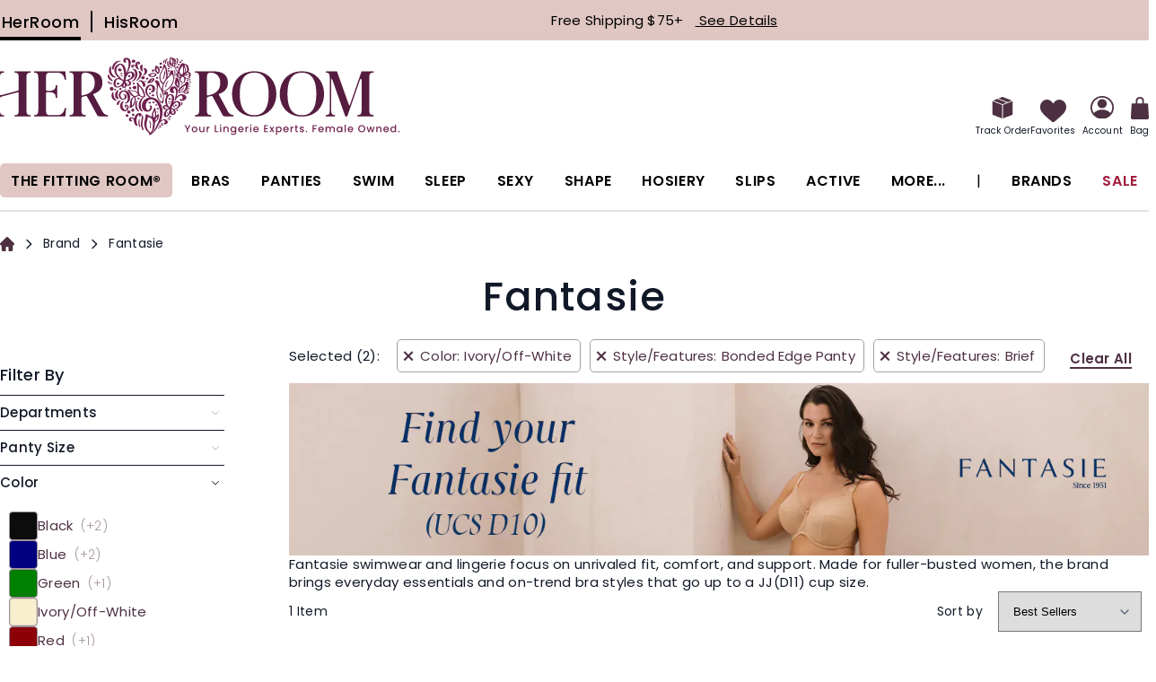

--- FILE ---
content_type: text/css
request_url: https://www.herroom.com/static/version1767771826/_cache/merged/b22b7f853ac8aa2c171690b867a4769c.min.css
body_size: 10241
content:
#close-quiz{position:fixed !important;z-index:99 !important;width:100% !important;height:100% !important;left:0 !important;top:0 !important}.quiz-open .buildteam-thanks-quiz.buildteam-thanks-quiz{z-index:1004 !important}.quiz-open .modals-overlay{z-index:1003 !important}.close-quiz-cross{display:block;float:right !important;padding:5px 10px !important;font-size:19px !important;cursor:pointer !important;box-shadow:none}.close-quiz-cross:after{content:"✖" !important}.disabled-state{pointer-events:none;opacity:.5}.quiz.quiz-1,.quiz.quiz-2{position:fixed !important;max-width:970px !important;max-height:570px !important;width:100% !important;height:100% !important;border-radius:10px !important;background:#f6f6f5 !important;background:linear-gradient(90deg,#f6f6f5 0%,#dcdcdb 100%) !important;box-shadow:4px 8px 8px 0px #777 !important;top:80px !important;left:0 !important;right:0 !important;margin:auto !important;z-index:1002 !important;font-weight:300 !important;overflow-y:auto !important;overflow-x:hidden !important;padding:0}.quiz section{border-radius:0;padding:0;box-shadow:none;margin-bottom:0}@media screen and (min-width:1200px) and (max-width:1390px){.quiz.quiz-1,.quiz.quiz-2{top:50px !important}}.quiz button{transition:.5s !important;line-height:42px !important;border:1px solid #5b5b5a !important;border-radius:4px !important;max-width:183px !important;width:30% !important;text-align:center !important;margin:0 22px !important;font-size:14px !important;background:0 0 !important;padding:0 !important;box-shadow:none !important;font-weight:400 !important}.fb-container .quiz p+p,.fb-container .quiz p+ul,.fb-container .quiz p+ol,.fb-container .quiz p+table,.fb-container .quiz p+blockquote,.fb-container .quiz ul+p,.fb-container .quiz ul+ul,.fb-container .quiz ul+ol,.fb-container .quiz ul+table,.fb-container .quiz ul+blockquote,.fb-container .quiz ol+p,.fb-container .quiz ol+ul,.fb-container .quiz ol+ol,.fb-container .quiz ol+table,.fb-container .quiz ol+blockquote,.fb-container .quiz table+p,.fb-container .quiz table+ul,.fb-container .quiz table+ol,.fb-container .quiz table+table,.fb-container .quiz table+blockquote,.fb-container .quiz blockquote+p,.fb-container .quiz blockquote+ul,.fb-container .quiz blockquote+ol,.fb-container .quiz blockquote+table,.fb-container .quiz blockquote+blockquote{margin-top:0}.fb-container .quiz p,.fb-container .quiz ul,.fb-container .quiz ol,.fb-container .quiz table:not(.dxCtl),.fb-container .quiz blockquote{line-height:20px}.fb-container .quiz ul:not(.all-form-list)>li:before{display:none}.fb-container .quiz button,.fb-container .quiz button{color:#5b5b5a}.fb-container .quiz .video,.fb-container .quiz iframe{aspect-ratio:6/4;width:auto}.quiz button.continue{margin-left:-32% !important}.quiz button:hover{transition:.5s !important;background:#a5abb9 !important;color:#fff !important;border-color:#a5abb9 !important}.quiz button.next,.quiz button.start,.quiz button.finish{border-color:#c3907d !important;background:#c3907d !important;color:#fff !important;font-weight:900 !important}.quiz button.next:hover,.quiz button.start:hover,.quiz button.finish:hover{border-color:#c3907d !important;background:0 0 !important;color:#c3907d !important}.quiz button.next:disabled,.quiz button.start:disabled,.quiz button.finish:disabled{border:1px solid #ccc !important;color:#9d9d9d !important;background:0 0 !important;font-weight:400 !important}.quiz.step-1_slide-1{background:#fff !important}.quiz input[type=checkbox],.quiz input[type=radio]{position:absolute !important;opacity:0 !important;cursor:pointer !important;height:0 !important;width:0 !important}.quiz .checkbox,.quiz .radio{position:relative !important;float:left !important;height:14px !important;width:14px !important;background-color:#fff !important;border:1px solid #c5cbd1 !important;border-radius:1px !important;margin-right:9px !important;min-width:14px !important}.quiz .checkbox:after{content:"" !important;position:absolute !important;display:none;left:3px !important;top:-1px !important;width:5px !important;height:10px !important;border:solid #c3907d !important;border-width:0 3px 3px 0 !important;-webkit-transform:rotate(45deg) !important;-ms-transform:rotate(45deg) !important;transform:rotate(45deg) !important}.quiz .radio:after{content:"" !important;position:absolute !important;display:none;left:2px !important;top:2px !important;width:8px !important;height:8px !important;background:#c3907d !important;border-radius:1px !important}.quiz select{height:42px !important;width:332px !important;border-radius:5px !important;border:1px solid #666 !important;font-size:14px !important;font-weight:300 !important}.quiz input:checked~.checkbox:after,.quiz input:checked~.radio:after{display:block}.quiz input:disabled~.checkbox:after,.quiz input:disabled~.checkbox:before{content:'' !important;position:absolute !important;height:14px !important;width:2px !important;background:#c3907d !important;border-radius:2px !important;top:0 !important;left:6px !important;display:block;border:0 !important}.quiz input:disabled~.checkbox:after{transform:rotate(45deg) !important}.quiz input:disabled~.checkbox:before{transform:rotate(-45deg) !important;right:1px !important}.quiz .quiz-wrapper{margin:50px 5% 50px 11% !important}.quiz .quiz-wrapper .quiz-step{display:none}.quiz .quiz-wrapper .quiz-step.active{display:block}.quiz .quiz-wrapper .quiz-step .progress-bar{line-height:35px !important;align-items:center !important;margin-bottom:35px !important}.quiz .quiz-wrapper .quiz-step .progress-bar .step-number{font-size:36px !important;color:#dcdee1 !important;float:left !important;margin-right:9% !important;font-weight:800 !important}.quiz .quiz-wrapper .quiz-step .progress-bar .bar{display:flex}.quiz .quiz-wrapper .quiz-step .progress-bar .bar span{display:inline-block;float:left !important;width:7% !important;max-width:25px !important;height:7px !important;border-radius:7px !important;border:2px solid #f8f9f4 !important;margin-left:-4px !important;background:#dbdbdb !important}.quiz .quiz-wrapper .quiz-step .progress-bar .bar span.active{background:#a5abb9 !important}.quiz .quiz-wrapper .quiz-step .question-wrapper{display:none;transition:.5s !important}.quiz .quiz-wrapper .quiz-step .question-wrapper.dependent{display:none}.quiz .quiz-wrapper .quiz-step .question-wrapper .checkbox-group{background:#f8f9fa !important;width:332px !important;position:relative !important}.quiz .quiz-wrapper .quiz-step .question-wrapper .checkbox-group .multiselect{border:1px solid #777 !important;border-radius:5px !important;line-height:42px !important;box-sizing:border-box !important;padding-left:25px !important;font-weight:300 !important;font-size:13px !important;color:#000 !important;position:relative !important;cursor:pointer !important;margin-bottom:25px !important}.quiz .quiz-wrapper .quiz-step .question-wrapper .checkbox-group .multiselect:after{content:'' !important;width:8px !important;height:8px !important;border-left:1px solid #787878 !important;border-bottom:1px solid #787878 !important;transform:rotate(-45deg) !important;position:absolute !important;right:24px !important;top:14px !important}.quiz .quiz-wrapper .quiz-step .question-wrapper .checkbox-group .multiselect.open:after{transform:rotate(135deg) !important;top:18px !important}.quiz .quiz-wrapper .quiz-step .question-wrapper .checkbox-group .multiselect.open~.answers-wrapper{display:block}.quiz .quiz-wrapper .quiz-step .question-wrapper .checkbox-group .answers-wrapper{display:none;border:1px solid #777 !important;top:40px !important;background:#f8f9fa !important;border-radius:0 0 5px 5px !important;padding:0 9px 0 25px !important;font-size:14px !important;height:235px !important;position:absolute !important;width:332px !important;box-sizing:border-box !important;overflow:auto !important;z-index:1 !important}.quiz .quiz-wrapper .quiz-step .question-wrapper .checkbox-group-tags{width:332px !important;max-height:150px !important;overflow:auto !important}.disabled-item{pointer-events:none !important;opacity:.5 !important}.quiz .quiz-wrapper .quiz-step .question-wrapper .checkbox-group-tags .tag{line-height:27px !important;background:#c3907d !important;border-radius:3px !important;color:#fff !important;font-size:12px !important;font-weight:900 !important;position:relative !important;padding:0 22px 0 11px !important;display:inline-block;margin:0 10px 10px 0 !important;cursor:pointer !important}.quiz .quiz-wrapper .quiz-step .question-wrapper .checkbox-group-tags .tag:after,.quiz .quiz-wrapper .quiz-step .question-wrapper .checkbox-group-tags .tag:before{content:'' !important;height:6px !important;width:6px !important;border-right:1px solid #fff !important;position:absolute !important;top:8px !important;right:10px !important}.quiz .quiz-wrapper .quiz-step .question-wrapper .checkbox-group-tags .tag:after{transform:rotate(45deg) !important}.quiz .quiz-wrapper .quiz-step .question-wrapper .checkbox-group-tags .tag:before{transform:rotate(-45deg) !important;top:12px !important}.quiz .quiz-wrapper .quiz-step .question-wrapper .blockquote{float:right !important;position:relative !important;box-sizing:initial !important;font-style:normal !important;width:309px !important;font-weight:300 !important;font-size:14px !important;line-height:22px !important;padding:64px 0 40px 52px !important;border-left:2px dashed #afafaf !important;background-image:url("../../frontend/AndraGroup/her/en_US/Buildateam_Quiz/images/quiz/vector.png"),url("../../frontend/AndraGroup/her/en_US/Buildateam_Quiz/images/quiz/vector.png") !important;background-repeat:no-repeat !important;background-position:right top 36px,left 29px bottom 5px !important;margin-top:-94px !important}.quiz .quiz-wrapper .quiz-step .question-wrapper .blockquote .picture{position:absolute !important;left:51px !important;top:15px !important;display:block;width:48px !important;height:48px !important;border-radius:24px !important;overflow:hidden !important;background:url("../../frontend/AndraGroup/her/en_US/Buildateam_Quiz/images/quiz/picture.jpg") no-repeat !important;background-size:contain !important}.quiz .quiz-wrapper .quiz-step .question-wrapper .blockquote .name{font-style:normal !important;font-weight:900 !important;font-size:12px !important;line-height:18px !important;position:absolute !important;bottom:5px !important;right:20px !important}.quiz .quiz-wrapper .quiz-step .question-wrapper .show-info{font-weight:400 !important}.quiz .quiz-wrapper .quiz-step .question-wrapper.active{display:block;transition:.5s !important}.quiz .quiz-wrapper .quiz-step .question-wrapper .group-title,.quiz .quiz-wrapper .quiz-step .question-wrapper .question-title{font-size:18px !important;font-weight:600 !important;line-height:24px !important;margin-bottom:5px !important}.quiz .quiz-wrapper .quiz-step .question-wrapper.group .question-title{font-size:15px !important}.quiz .quiz-wrapper .quiz-step .question-wrapper .group-text,.quiz .quiz-wrapper .quiz-step .question-wrapper .question-description{font-size:14px !important;font-weight:300 !important;color:#000 !important;line-height:22px !important;margin-bottom:22px !important}.quiz .quiz-wrapper .quiz-step .question-wrapper .question-title+.answers{margin-top:30px !important}.quiz .quiz-wrapper .quiz-step .question-wrapper .answers label{width:282px !important;display:inline-flex;align-items:center !important;line-height:20px !important;padding:11px 0 !important;position:relative !important;font-weight:400 !important}.quiz .quiz-wrapper .quiz-step .question-wrapper .answers label.disabled{opacity:.5 !important}.quiz .quiz-wrapper .quiz-step .question-wrapper .answers label .alter{display:none;width:400px !important;padding:20px 34px 20px 64px !important;background:#fff !important;border-radius:8px !important;box-sizing:border-box !important;position:absolute !important;left:100px !important;top:0 !important;border:1px solid rgba(0,0,0,.16) !important;font-style:normal !important;font-weight:300 !important;font-size:14px !important;line-height:22px !important}.quiz .quiz-wrapper .quiz-step .question-wrapper .answers label .alter:after{content:' ' !important;display:block;width:9px !important;height:9px !important;transform:rotate(45deg) !important;background:#fff !important;position:absolute !important;top:15px !important;left:-5px !important;border-bottom:1px solid rgba(0,0,0,.16) !important;border-left:1px solid rgba(0,0,0,.16) !important}.quiz .quiz-wrapper .quiz-step .question-wrapper .answers label .alter.negative{background:url("../../frontend/AndraGroup/her/en_US/Buildateam_Quiz/images/quiz2/negative.svg") no-repeat top 27px left 24px #fff !important}.quiz .quiz-wrapper .quiz-step .question-wrapper .answers label .alter.positive{background:url("../../frontend/AndraGroup/her/en_US/Buildateam_Quiz/images/quiz2/positive.svg") no-repeat top 27px left 24px #fff !important}.quiz .quiz-wrapper .quiz-step .question-wrapper .answers label .alter .answers{position:absolute !important;right:53px !important;bottom:15px !important}.quiz .quiz-wrapper .quiz-step .question-wrapper .answers label .alter .answers span{cursor:pointer !important;font-style:normal !important;font-weight:700 !important;font-size:14px !important;line-height:22px !important;color:#c3907d !important;padding-left:20px !important}.quiz .quiz-wrapper .quiz-step .question-wrapper .answers label .alter .answers span:hover{text-decoration:underline !important}.quiz .quiz-wrapper .quiz-step .question-wrapper .answers label span .answer-title,.quiz .quiz-wrapper .quiz-step .question-wrapper .answers label span .answer-text{display:block}.quiz .quiz-wrapper .quiz-step .question-wrapper .answers label span .answer-title{font-weight:600 !important;font-size:15px !important;line-height:24px !important}.quiz .quiz-wrapper .quiz-step .question-wrapper .answers label span .answer-text{font-weight:400 !important;font-size:14px !important;line-height:22px !important}.quiz .quiz-wrapper .quiz-step .question-wrapper .answers label input:checked~.alter{display:block}.quiz .quiz-wrapper .quiz-step .question-wrapper .answers .answer-cms-block{display:none;position:absolute !important;top:55px !important;right:63px !important}.quiz .quiz-wrapper .quiz-step .question-wrapper .answers .answer-cms-block.active{display:block}.quiz .quiz-wrapper .quiz-step .question-wrapper .answers .answer-cms-block .image{position:relative !important;border-radius:6px !important;overflow:hidden !important}.quiz .quiz-wrapper .quiz-step .question-wrapper .answers .answer-cms-block .image img{display:block}.quiz .quiz-wrapper .quiz-step .question-wrapper .answers .answer-cms-block .image .title{display:block;position:absolute !important;bottom:0 !important;left:0 !important;background:#c3907d !important;color:#fff !important;font-style:normal !important;font-weight:900 !important;font-size:14px !important;text-align:center !important;width:130px !important;line-height:26px !important}.quiz .quiz-wrapper .quiz-step .question-wrapper.question-type-7 .question-title,.quiz .quiz-wrapper .quiz-step .question-wrapper.question-type-7 .question-description{width:448px !important}.quiz .quiz-wrapper .quiz-step .question-wrapper.question-type-7 .answers label{width:100% !important}.quiz .quiz-wrapper .quiz-step .question-wrapper.question-type-8 .answers label{width:350px !important;padding:0 !important}.quiz .quiz-wrapper .quiz-step .question-wrapper.top-lable-text label{align-items:initial !important;margin-bottom:20px !important}.quiz .quiz-wrapper .quiz-step .question-wrapper.top-lable-text label .radio{margin-top:3px !important}.quiz .quiz-wrapper .quiz-step .question-wrapper .radio-group .answers{height:auto !important;border:1px solid #777 !important;border-radius:5px !important;overflow:hidden !important;display:flex}.quiz .quiz-wrapper .quiz-step .question-wrapper .radio-group .answers label{width:42px !important;line-height:42px !important;padding:0 !important;text-align:center !important;position:relative !important;display:inline-block;cursor:pointer !important}.quiz .quiz-wrapper .quiz-step .question-wrapper .radio-group .answers label.disabled{display:none}.quiz .quiz-wrapper .quiz-step .question-wrapper .radio-group .answers label .radio{position:absolute !important;width:100% !important;height:100% !important;top:0 !important;left:0 !important;background:#fff !important;z-index:-1 !important;border:0 !important;border-radius:0 !important;border-left:1px solid #777 !important;transition:.5s !important}.quiz .quiz-wrapper .quiz-step .question-wrapper .radio-group .answers label .radio:after{display:none}.quiz .quiz-wrapper .quiz-step .question-wrapper .radio-group .answers label.first .radio,.quiz .quiz-wrapper .quiz-step .question-wrapper .radio-group .answers label:first-child .radio{border-left:0 !important}.quiz .quiz-wrapper .quiz-step .question-wrapper .radio-group .answers label input:checked~.radio{transition:.5s !important;background:#c3907d !important}.quiz .quiz-wrapper .quiz-step .question-wrapper .radio-group .answers label input:checked~.radio~span{color:#fff !important;font-weight:700 !important}.quiz .quiz-wrapper .quiz-step .question-wrapper.group-type-1 .question-wrapper{position:relative !important;display:block;width:33% !important;float:left !important;box-sizing:border-box !important;padding:0 40px !important;border-left:none !important;height:130px !important}.quiz .quiz-wrapper .quiz-step .question-wrapper.group-type-1 .question-wrapper~.question-wrapper{border-left:1px dashed #afafaf !important}.quiz .quiz-wrapper .quiz-step .question-wrapper.group-type-1 .question-wrapper .answers{position:absolute !important;bottom:0 !important;display:inline-flex}.quiz .quiz-wrapper .quiz-step .question-wrapper.group-type-1 .question-wrapper .answers label{width:auto !important;padding:0 35px 0 0 !important}.quiz .quiz-wrapper .quiz-step .question-wrapper.group-type-5 .question-wrapper{display:block;width:50% !important;float:left !important;box-sizing:border-box !important;padding:0 24px !important;border-left:none !important;height:130px !important}.quiz .quiz-wrapper .quiz-step .question-wrapper.group-type-5 .question-wrapper~.question-wrapper{border-left:1px dashed #afafaf !important}.quiz .quiz-wrapper .quiz-step .question-wrapper.group-type-6 .question-wrapper{position:relative !important;display:block;width:15% !important;float:left !important;box-sizing:border-box !important;padding:0 32px !important;border-left:none !important;height:100px !important}.quiz .quiz-wrapper .quiz-step .question-wrapper.group-type-6 .question-wrapper~.question-wrapper{border-left:1px dashed #afafaf !important}.quiz .quiz-wrapper .quiz-step .question-wrapper.group-type-6 .question-wrapper.dependent{display:none;width:85% !important}.quiz .quiz-wrapper .quiz-step .question-wrapper.group-type-6 .question-wrapper.dependent .answers label{align-items:normal !important;line-height:18px !important;padding:13px 0 11px !important}.quiz .quiz-wrapper .quiz-step .question-wrapper.group-type-7 .question-wrapper{position:relative !important;display:block;width:47% !important;float:left !important;box-sizing:border-box !important;padding-right:32px !important;border-left:none !important;height:210px !important}.quiz .quiz-wrapper .quiz-step .question-wrapper.group-type-7 .question-wrapper~.question-wrapper{border-left:1px dashed #afafaf !important}.quiz .quiz-wrapper .quiz-step .question-wrapper.group-type-7 .question-wrapper.dependent{display:none;width:50% !important;padding-left:32px !important}.quiz .quiz-wrapper .quiz-step .question-wrapper.group-type-7 .question-wrapper.dependent .answers label{align-items:normal !important;line-height:18px !important;padding:5px 0 !important;width:auto !important}.quiz .quiz-wrapper .quiz-step .question-wrapper.group-type-7 .question-wrapper.dependent .answers label .checkbox{margin-top:5px !important}.quiz .quiz-wrapper .quiz-step .question-wrapper.group-type-7 .question-wrapper.top-lable-text label{margin-bottom:0 !important}.quiz .quiz-wrapper .quiz-step .question-wrapper.group-type-2 .question-wrapper{display:block;margin-bottom:12px !important}.quiz .quiz-wrapper .quiz-step .question-wrapper.group-type-2 .question-wrapper .description-right{float:right !important;width:315px !important;margin:-65px 15px 0 0 !important}.quiz-2-finish-column{-webkit-columns:2 !important;-moz-columns:2 !important;list-style:circle !important;padding:10px 20px 0 !important}.links-pregnancy{max-width:400px !important;display:flex !important;justify-content:space-between !important}@media screen and (max-width:1023px){.links-pregnancy{max-width:300px !important}}.quiz-2-finish-column li{list-style:circle !important;padding:2px 0 0 !important;margin:0 !important}.question-wrapper.question-type-10.question-26.bra-size-info.info{max-height:350px !important;overflow:auto !important}.quiz .quiz-wrapper .quiz-step .question-wrapper.group-type-2 .question-wrapper .description-right .question-title{font-style:normal !important;font-weight:600 !important;font-size:18px !important;line-height:24px !important}.quiz .quiz-wrapper .quiz-step .question-wrapper.group-type-2 .question-wrapper .description-right .question-description{font-style:normal !important;font-weight:300 !important;font-size:14px !important;line-height:22px !important}.quiz .quiz-wrapper .quiz-step .question-wrapper.group-type-2 .question-wrapper .question-title{font-size:14px !important;margin-bottom:7px !important}.quiz .quiz-wrapper .quiz-step .question-wrapper.group-type-3 .question-wrapper{width:580px !important;float:left !important}.quiz .quiz-wrapper .quiz-step .question-wrapper.group-type-3 .question-wrapper.columns-1 label{width:100% !important}.quiz .quiz-wrapper .quiz-step .question-wrapper.group-type-4 .question-wrapper{position:relative !important;width:130px !important;float:left !important;box-sizing:border-box !important;border-left:none !important;height:73px !important}.quiz .quiz-wrapper .quiz-step .question-wrapper.group-type-4 .question-wrapper~.question-wrapper{border-left:1px dashed #afafaf !important;padding-left:38px !important}.quiz .quiz-wrapper .quiz-step .question-wrapper.group-type-4 .question-wrapper .answers label{width:auto !important;padding:5px 50px 0 0 !important;line-height:37px !important}.quiz .quiz-wrapper .quiz-step .question-wrapper .tightest{margin:50px 0 0 !important;width:300px !important}.quiz .quiz-wrapper .quiz-step .question-wrapper .tightest div{transition:.5s !important;width:96px !important;height:127px !important;float:right !important;border-radius:0 24px 24px 0 !important;border:2px solid #929292 !important;border-left:0 !important;margin-right:-24px !important;background:#f3f4f2 !important}.quiz .quiz-wrapper .quiz-step .question-wrapper .tightest div.active span{transition:.5s !important;background:#d6d6d6 !important}.quiz .quiz-wrapper .quiz-step .question-wrapper .tightest div span{height:24px !important;width:24px !important;border-radius:0 10px 10px 0 !important;border:2px solid #929292 !important;border-left:0 !important;background:#fbfbfb !important;display:block;margin:24px 0 !important;margin-left:24px !important}.quiz .quiz-wrapper .quiz-step .question-wrapper .tightest:after{content:' ' !important;display:block;clear:both !important}.quiz .quiz-wrapper .quiz-step .question-wrapper .tab-inner .question-title{float:left !important;margin-right:6px !important}.quiz .quiz-wrapper .quiz-step .question-wrapper .tab-inner .question-title:after{content:":" !important}.quiz .quiz-wrapper .quiz-step .question-wrapper .tab-inner .question-description{font-size:16px !important;margin-bottom:16px !important}.quiz .quiz-wrapper .quiz-step .question-wrapper .tabs-titles{float:left !important;width:141px !important;margin-right:52px !important}.quiz .quiz-wrapper .quiz-step .question-wrapper .tabs-titles .tab-title{font-style:normal !important;font-weight:600 !important;font-size:12px !important;line-height:39px !important;color:#000 !important;border-bottom:1px solid #d8d8d8 !important;cursor:pointer !important;position:relative !important}.quiz .quiz-wrapper .quiz-step .question-wrapper .tabs-titles .tab-title:last-child{border-bottom:none !important}.quiz .quiz-wrapper .quiz-step .question-wrapper .tabs-titles .tab-title.checked:after{content:'' !important;width:6px !important;height:12px !important;border-bottom:2px solid #d2c7c3 !important;border-right:2px solid #d2c7c3 !important;border-radius:1px !important;-webkit-transform:rotate(45deg) !important;-ms-transform:rotate(45deg) !important;transform:rotate(45deg) !important;position:absolute !important;right:8px !important;bottom:15px !important}.quiz .quiz-wrapper .quiz-step .question-wrapper .tabs-titles .tab-title.active:before{content:'' !important;width:7px !important;height:7px !important;border-top:1px solid #000 !important;border-right:1px solid #000 !important;border-radius:1px !important;-webkit-transform:rotate(45deg) !important;-ms-transform:rotate(45deg) !important;transform:rotate(45deg) !important;position:absolute !important;right:8px !important;bottom:15px !important}.quiz .quiz-wrapper .quiz-step .question-wrapper .tabs-titles .tab-title.active:after{display:none}.quiz .quiz-wrapper .quiz-step .question-wrapper.cms-inside .question-title,.quiz .quiz-wrapper .quiz-step .question-wrapper.cms-inside .question-description,.quiz .quiz-wrapper .quiz-step .question-wrapper.cms-inside .answers{width:44% !important}.quiz .quiz-wrapper .quiz-step .question-wrapper.cms-inside .answers label{line-height:initial !important;padding:10px 0 !important}.quiz .quiz-wrapper .quiz-step .question-wrapper.cms-inside .cms-block{position:absolute !important;top:140px !important;right:50px !important;width:400px !important;overflow:hidden !important}.quiz .quiz-wrapper .quiz-step .controls{position:absolute !important;width:100% !important;left:-12% !important;text-align:center !important;bottom:60px !important}.quiz .info{display:none}.quiz .info .video{background-size:cover;height:100%;min-height:300px;float:right !important;height:1px}.quiz .info .question-title{padding-bottom:6px !important}.quiz .info .question-description p{margin-top:4px !important}.quiz .info[step="2"][slide="4"] .question-title,.quiz .info[step="2"][slide="5"] .question-title,.quiz .info[step="2"][slide="6"] .question-title{padding-top:78px !important}.quiz .info[step="2"][slide="4"] .video,.quiz .info[step="2"][slide="5"] .video,.quiz .info[step="2"][slide="6"] .video{margin-top:-110px !important}.quiz .info.bra-size-info .controls{bottom:36px !important}.quiz-1.step-1_slide-0{background:url("../../frontend/AndraGroup/her/en_US/Buildateam_Quiz/images/quiz/step1slide1.jpg"),linear-gradient(90deg,#f6f6f5 0%,#dcdcdb 100%) !important;background-size:cover !important;background-repeat:no-repeat !important}.quiz-1.step-2_slide-0{background:linear-gradient(90deg,#f6f6f5 0%,#dcdcdb 100%) !important}.quiz-1.step-3_slide-0{background:linear-gradient(90deg,#f6f6f5 0%,#dcdcdb 100%) !important}.quiz-1.step-3_slide-0 .quiz-wrapper .quiz-step .question-wrapper .group-text{margin-bottom:18px !important}.quiz-1.step-4_slide-0{background:url("../../frontend/AndraGroup/her/en_US/Buildateam_Quiz/images/quiz/step4slide1.jpg"),linear-gradient(90deg,#f6f6f5 0%,#dcdcdb 100%) !important;background-size:cover !important;background-repeat:no-repeat !important}.quiz-1.step-4_slide-0:before{content:'' !important;position:absolute !important;height:100% !important;width:100% !important;top:0 !important;left:0 !important;z-index:-1 !important;background:linear-gradient(90.29deg,#f5f5f4 12.92%,rgba(255,255,255,0) 47.07%) !important}.quiz-1.step-4_slide-0 .quiz-wrapper .quiz-step .question-wrapper .answers label{width:100% !important;padding-bottom:2px !important}.quiz-1.step-4_slide-0 .quiz-wrapper .quiz-step .question-wrapper .answers label .radio{margin-right:8px !important;margin-left:8px !important}.quiz-1.step-4_slide-0 .quiz-wrapper .quiz-step .question-wrapper .answers label:first-child{margin-left:96px !important}.quiz-1.step-4_slide-0 .quiz-wrapper .quiz-step .question-wrapper .answers label:last-child{margin-left:128px !important}.quiz-1.step-5_slide-0{background:url("../../frontend/AndraGroup/her/en_US/Buildateam_Quiz/images/quiz/step5slide1.jpg"),linear-gradient(90deg,#f6f6f5 0%,#dcdcdb 100%) !important;background-size:cover !important;background-repeat:no-repeat !important}.quiz-1.step-5_slide-0 .quiz-wrapper .quiz-step .question-wrapper .answers label{width:50% !important}.quiz-1.step-6_slide-0{background:linear-gradient(90deg,#f6f6f5 0%,#dcdcdb 100%) !important}.quiz-1.step-6_slide-0 .question-title{width:395px !important}.quiz-1.step-6_slide-0 .quiz-wrapper .quiz-step .question-wrapper .answers{margin-top:24px !important}.quiz-1.step-6_slide-0 .quiz-wrapper .quiz-step .question-wrapper .answers label{width:350px !important}.quiz-1.step-6_slide-0 .quiz-wrapper .quiz-step .question-wrapper .blockquote{max-width:309px !important;width:38% !important;margin-top:-60px !important}.quiz-1.step-7_slide-0{background:linear-gradient(90deg,#f6f6f5 0%,#dcdcdb 100%) !important}.quiz-1.step-7_slide-0 .quiz-wrapper .quiz-step .question-wrapper .answers label{width:342px !important}.quiz-1.step-9_slide-0,.quiz-1.step-10_slide-0{background:linear-gradient(90deg,#f6f6f5 0%,#dcdcdb 100%) !important}.quiz-1.step-9_slide-0 .quiz-wrapper .quiz-step .question-wrapper .answers label,.quiz-1.step-10_slide-0 .quiz-wrapper .quiz-step .question-wrapper .answers label{width:100% !important}.quiz-1.step-11_slide-0{background:linear-gradient(90deg,#f6f6f5 0%,#dcdcdb 100%) !important}.quiz-1.step-11_slide-0 .question-description{font-size:15px !important;text-align:center !important;width:430px !important}.quiz-1.step-11_slide-0 .question-description p{margin-bottom:20px !important}.quiz-1.step-11_slide-0 select{font-size:14px !important;width:120px !important;margin-right:6px !important}.quiz-1.step-11_slide-0 #birthday-picker{margin:50px 0 25px !important}.quiz-1.step-11_slide-0 #birthday-picker fieldset{border:none !important;padding:0 !important;margin:0 !important}.quiz-1.step-11_slide-0 .email{margin-left:10px !important;width:250px !important}.quiz-2.step-1_slide-0{background:linear-gradient(90deg,#f6f6f5 0%,#dcdcdb 100%) !important}.quiz-2.step-1_slide-0 .quiz-wrapper .quiz-step .question-wrapper .group-text{margin-bottom:18px !important}.quiz-2.step-2_slide-0{background:url("../../frontend/AndraGroup/her/en_US/Buildateam_Quiz/images/quiz/step1slide1.jpg"),linear-gradient(90deg,#f6f6f5 0%,#dcdcdb 100%) !important;background-size:cover !important;background-repeat:no-repeat !important}.quiz-2.step-3_slide-0{background:linear-gradient(90deg,#f6f6f5 0%,#dcdcdb 100%) !important}.quiz-2.step-3_slide-0 .quiz-wrapper .quiz-step .question-wrapper .question-title{font-size:60px !important;line-height:62px !important;letter-spacing:2px !important;text-transform:uppercase !important}.quiz-2.step-3_slide-0 .quiz-wrapper .quiz-step .question-wrapper .question-description{font-size:14px !important;line-height:22px !important;letter-spacing:.1px !important;font-weight:300 !important;margin-bottom:25px !important}.quiz-2.step-4_slide-0{background:linear-gradient(90deg,#f6f6f5 0%,#dcdcdb 100%) !important}.quiz-2.step-4_slide-0 .question-title{width:390px !important}.quiz-2.step-4_slide-0 .quiz-wrapper .quiz-step .question-wrapper .answers label{width:50% !important}.quiz-2.step-5_slide-0{background:url("../../frontend/AndraGroup/her/en_US/Buildateam_Quiz/images/quiz2/step5_slide1.jpg"),linear-gradient(90deg,#f6f6f5 0%,#dcdcdb 100%) !important;background-size:cover !important;background-repeat:no-repeat !important}.quiz-2.step-5_slide-0 .question-description{margin-top:28px !important}.quiz-2.step-5_slide-0 .question-description h1{font-size:38px !important;line-height:40px !important;letter-spacing:2px !important;text-transform:uppercase !important;margin-bottom:0 !important;font-weight:600 !important}.quiz-2.step-5_slide-0 .question-description .text-descr{margin-top:28px !important}.quiz-2.step-5_slide-0 .question-description p{font-size:14px !important;line-height:22px !important;letter-spacing:.1px !important;font-weight:300 !important}.quiz-2.step-6_slide-0{background:linear-gradient(90deg,#f6f6f5 0%,#dcdcdb 100%) !important}.quiz-2.step-8_slide-0{background:url("../../frontend/AndraGroup/her/en_US/Buildateam_Quiz/images/quiz2/step8_slide1.jpg"),linear-gradient(90deg,#f6f6f5 0%,#dcdcdb 100%) !important;background-size:cover !important;background-repeat:no-repeat !important}.quiz-2.step-9_slide-0{background:url("../../frontend/AndraGroup/her/en_US/Buildateam_Quiz/images/quiz2/base_background.jpg"),linear-gradient(90deg,#f6f6f5 0%,#dcdcdb 100%) !important;background-size:cover !important;background-repeat:no-repeat !important}.quiz-2.step-9_slide-0 .quiz-wrapper .quiz-step .question-wrapper .answers label{padding:2px 0 !important}.quiz-2.step-9_slide-0 .quiz-wrapper .quiz-step .question-wrapper .answers .answer-cms-block{top:0 !important;right:13px !important}.quiz-2.step-9_slide-0 .quiz-wrapper .quiz-step .question-wrapper .answers .answer-cms-block .image{border-radius:0 !important}.quiz-2.step-11_slide-0 .quiz-wrapper .quiz-step .question-wrapper .answers{margin-top:24px !important}.quiz-2.step-11_slide-0 .quiz-wrapper .quiz-step .question-wrapper .answers label{width:44% !important}.quiz-2.step-11_slide-0 .quiz-wrapper .quiz-step .question-wrapper .blockquote{margin-top:-98px !important}.quiz-2.step-13_slide-0{background:url("../../frontend/AndraGroup/her/en_US/Buildateam_Quiz/images/quiz2/step12_slide1.jpg"),linear-gradient(90deg,#f6f6f5 0%,#dcdcdb 100%) !important;background-size:cover !important;background-repeat:no-repeat !important}.quiz-2.step-14_slide-0 .quiz-wrapper .quiz-step .question-wrapper .question-title{margin-bottom:35px !important}.quiz-2.step-14_slide-0 .quiz-wrapper .quiz-step .question-wrapper .answers label{width:43% !important}.quiz-2.step-14_slide-0 .quiz-wrapper .quiz-step .question-wrapper .blockquote{margin-top:-30px !important}.quiz-2.step-15_slide-0 .quiz-wrapper .quiz-step .question-wrapper .question-title{margin-bottom:35px !important}.quiz-2.step-15_slide-0 .quiz-wrapper .quiz-step .question-wrapper .blockquote{margin-top:-9px !important}.quiz-2.step-17_slide-0{background:url("../../frontend/AndraGroup/her/en_US/Buildateam_Quiz/images/quiz2/step15_slide1.jpg"),linear-gradient(90deg,#f6f6f5 0%,#dcdcdb 100%) !important;background-size:cover !important;background-repeat:no-repeat !important}.quiz-2.step-17_slide-0 .group-title{display:none !important}.quiz-2.step-18_slide-0 .quiz-wrapper .quiz-step .question-wrapper .answers label{width:400px !important}.quiz-2.step-16_slide-0 .quiz-wrapper .quiz-step .question-wrapper .question-description{width:50% !important;margin-bottom:18px !important}.quiz-2.step-16_slide-0 .quiz-wrapper .quiz-step .question-wrapper .question-description .blockquote{max-width:309px !important;width:38% !important}.quiz-2.step-16_slide-0 .quiz-wrapper .quiz-step .question-wrapper.info .question-description{width:auto !important}.quiz-2.step-19_slide-0 .quiz-wrapper .quiz-step .question-wrapper .group-text{margin-bottom:10px !important}.quiz-2.step-19_slide-0 .quiz-wrapper .quiz-step .question-wrapper .question-description{margin-bottom:16px !important}.quiz-2.step-20_slide-0 .quiz-wrapper .quiz-step .question-wrapper .question-title{margin-bottom:35px !important}.quiz-2.step-20_slide-0 .quiz-wrapper .quiz-step .question-wrapper .blockquote{margin-top:-60px !important}.quiz-2.step-21_slide-0{background:linear-gradient(90deg,#f6f6f5 0%,#dcdcdb 100%) !important}.quiz-2.step-21_slide-0 .question-description{font-size:15px !important;text-align:center !important;width:430px !important}.quiz-2.step-21_slide-0 .question-description p{margin-bottom:20px !important}.quiz-2.step-21_slide-0 select{font-size:14px !important;width:120px !important;margin-right:6px !important}.quiz-2.step-21_slide-0 #birthday-picker{margin:50px 0 25px !important}.quiz-2.step-21_slide-0 #birthday-picker fieldset{border:none !important;padding:0 !important;margin:0 !important}.quiz-2.step-21_slide-0 .email{margin-left:10px !important;width:250px !important}.quiz.finish .quiz-wrapper{margin-top:0 !important;margin-bottom:0 !important}.quiz.finish.quiz-1{background:url("../../frontend/AndraGroup/her/en_US/Buildateam_Quiz/images/quiz/finish.jpg"),linear-gradient(90deg,#f6f6f5 0%,#dcdcdb 100%) !important;background-size:cover !important;background-repeat:no-repeat !important}.quiz.finish.quiz-2{background:url("../../frontend/AndraGroup/her/en_US/Buildateam_Quiz/images/quiz2/finish.jpg"),linear-gradient(90deg,#f6f6f5 0%,#dcdcdb 100%) !important;background-size:cover !important;background-repeat:no-repeat !important}.quiz.finish.quiz-2 .blockquote{text-transform:uppercase !important;margin-top:15px !important;padding-right:100px !important;text-align:right !important;font-size:13px !important;position:relative !important;top:60px !important;margin-bottom:0 !important}.quiz.finish.quiz-2 .blockquote .name{font-weight:600 !important}.quiz p{margin-bottom:0 !important}.quiz .finish-slide{display:none}.quiz .finish-slide.active{display:block}.quiz .finish-slide .title,.quiz .finish-slide .question-title{color:#393939 !important;margin:109px 0 28px 11% !important;font-size:24px !important;font-weight:600 !important;width:85% !important}.quiz .finish-slide .title .title-1,.quiz .finish-slide .question-title .title-1{font-size:19px !important;line-height:24px !important;font-weight:400 !important}.quiz .finish-slide .title .title-2,.quiz .finish-slide .question-title .title-2{text-transform:uppercase !important;font-weight:700 !important;font-size:60px !important;line-height:62px !important;letter-spacing:.02em !important}.quiz .finish-slide .finish-14 .title,.quiz .finish-slide .finish-15 .title,.quiz .finish-slide .finish-22 .title{margin-top:72px !important}.quiz .finish-slide .finish-22 .title{margin-bottom:16px !important}.quiz .finish-slide .finish-22 .bottom-text{margin:0 0 30px 11% !important}.quiz .finish-slide .finish-22 .bottom-text.size{margin-bottom:12px !important}.quiz .finish-slide div.text{font-style:normal !important;font-weight:300 !important;font-size:15px !important;line-height:22px !important;color:#000 !important;margin:0 0 15px 11% !important;max-width:370px !important;width:88% !important}.quiz.quiz-2 .finish-slide div.text{max-width:450px !important}.quiz .finish-slide .bottom-text{margin:35px 0 44px 11% !important}.quiz .finish-slide .bottom-text:after{content:'' !important;display:block;clear:both !important}.quiz .finish-slide .bottom-text span{font-size:14px !important;line-height:22px !important;width:240px !important;letter-spacing:.3px !important;color:#000 !important;margin-right:20px !important;display:inline-block;float:left !important}.quiz .finish-slide .bottom-text a{font-weight:700 !important;font-size:14px !important;line-height:44px !important;color:#c3907d !important;border-bottom:0 !important}@media screen and (max-width:1023px){.quiz .finish-slide .bottom-text a{display:inline-block}.question-wrapper.question-type-10.question-26.bra-size-info.info{max-height:70vh !important}.agquiz-index-index .features-quiz{padding:0 30px !important}}.quiz .finish-slide .bottom-text.size{margin-bottom:25px !important;margin-top:0 !important}.quiz .finish-slide .bottom-text.size span{font-style:normal !important;font-weight:400 !important;font-size:18px !important;line-height:56px !important;color:#000 !important;width:auto !important}.quiz .finish-slide .bottom-text.size a{display:inline-block;width:120px !important;height:45px !important;margin-top:4px !important;background:#f1f1f1 !important;border:1px solid #bbb !important;border-radius:5px !important;font-style:normal !important;font-weight:600 !important;font-size:22px !important;line-height:45px !important;text-align:center !important;color:#000 !important;text-decoration:none !important}.quiz .finish-slide .bottom-text.size .right-size span{float:none !important;line-height:40px !important}.quiz .finish-slide button.finish{width:229px !important;margin-left:15% !important}.quiz .finish-slide button.show-finish{margin-left:105px !important}.quiz p{margin-bottom:0 !important}.quiz button.start{width:229px !important;margin-left:11% !important}.quiz .start-slide{display:none}.quiz .start-slide.active{display:block}.quiz .start-slide .title{margin:86px 0 31px 11% !important}@media screen and (max-width:767px){.quiz .start-slide .title{margin:86px 0 60px 11% !important}}.quiz .start-slide .title .title-1{font-size:19px !important;line-height:24px !important;color:#393939 !important}.quiz .start-slide .title .title-2{font-size:80px !important;line-height:62px !important;text-transform:uppercase !important;font-weight:700 !important;color:#393939 !important}.quiz .start-slide .title .title-3{font-size:14px !important;line-height:22px !important;color:#393939 !important;letter-spacing:.3px !important;font-weight:300 !important}.quiz .start-slide .title .title-4{font-size:16px !important;line-height:23px !important;text-transform:uppercase !important;color:#393939 !important;letter-spacing:.3px !important;font-weight:300 !important;margin-left:214px !important;margin-top:0}.quiz .start-slide .text{margin-left:11% !important;width:317px !important}.quiz .start-slide .text:after{content:'' !important;display:block;clear:both !important}.quiz .start-slide .text .main-text{display:inline-block;width:274px !important;font-size:14px !important;font-weight:300 !important;line-height:22px !important;color:#000 !important;margin-bottom:20px !important}.quiz .start-slide .text .blockquote{width:130px !important;float:right !important;font-size:12px !important;line-height:18px !important;margin-bottom:47px !important}.quiz .start-slide .text .blockquote .name{font-weight:700 !important}.quiz.quiz-1.start{background:url("../../frontend/AndraGroup/her/en_US/Buildateam_Quiz/images/quiz/start.jpg"),linear-gradient(90deg,#f6f6f5 0%,#dcdcdb 100%) !important;background-size:cover !important;background-repeat:no-repeat !important}.quiz.quiz-1.start:before{content:'' !important;position:absolute !important;height:100% !important;width:100% !important;top:0 !important;left:0 !important;z-index:-1 !important;background:linear-gradient(82.14deg,#f5f5f4 5.82%,rgba(255,255,255,0) 44.97%) !important}.quiz.quiz-2.start{background:url("../../frontend/AndraGroup/her/en_US/Buildateam_Quiz/images/quiz2/start.jpg") top -3px right -9px,linear-gradient(90deg,#f6f6f5 0%,#dcdcdb 100%) !important;background-size:108% !important;background-repeat:no-repeat !important}.quiz.quiz-2.start:before{content:'' !important;position:absolute !important;height:100% !important;width:100% !important;top:0 !important;left:0 !important;z-index:-1 !important;background:linear-gradient(82.14deg,#f5f5f4 5.82%,rgba(255,255,255,0) 44.97%) !important}.quiz.quiz-2 .start-slide .title .title-2{font-style:normal !important;font-weight:700 !important;font-size:50px !important;line-height:55px !important;letter-spacing:2px !important;text-transform:uppercase !important;color:#393939 !important;margin-top:0}.quiz.quiz-2 .start-slide .main-text{width:369px !important;height:66px !important;font-style:normal !important;font-weight:300 !important;font-size:14px !important;line-height:22px !important;color:#000 !important}.quiz .quiz-wrapper .quiz-step.step-18 .question-wrapper.group-type-6 .question-wrapper{width:100% !important;float:none !important;height:auto !important;padding:0 !important}.quiz .quiz-wrapper .quiz-step.step-18 .question-wrapper .blockquote{margin-top:10px !important;box-sizing:border-box !important}@media screen and (max-width:1023px){.quiz-2.step-18_slide-0 .quiz-wrapper .quiz-step .question-wrapper .answers label{width:100% !important}}@media screen and (max-width:992px){.close-quiz-cross{padding:0 5px !important}.quiz.quiz-1,.quiz.quiz-2{max-width:95% !important;max-height:95vh !important;transform:translate(-50%,-50%) !important;top:50% !important;left:50% !important;padding:0}.quiz .quiz-wrapper{margin:33px 5% 10px 11% !important}.quiz select{width:100% !important;max-width:318px !important}.quiz .info .video{float:none !important;width:119% !important;margin-left:-13% !important;margin-top:12px !important}.quiz .quiz-wrapper .quiz-step .question-title br{display:none}.quiz .quiz-wrapper .quiz-step .question-wrapper .checkbox-group{margin-left:0 !important;width:100% !important}.quiz .quiz-wrapper .quiz-step .question-wrapper .checkbox-group .answers-wrapper{width:100% !important}.quiz-1.step-7_slide-0 .quiz-wrapper .quiz-step .question-wrapper .answers label{width:100% !important}.quiz-1.step-6_slide-0 .quiz-wrapper .quiz-step .question-wrapper .answers label{width:100% !important}.quiz-1.step-6_slide-0 .question-title{width:100% !important}.quiz-1.step-11_slide-0 #birthday-picker fieldset{display:flex;flex-direction:column !important;gap:10px !important}.quiz-1.step-11_slide-0 select{width:100% !important}.quiz .quiz-wrapper .quiz-step .question-wrapper .checkbox-group-tags{width:100% !important;max-height:150px !important;overflow:auto !important}.quiz .quiz-wrapper .quiz-step .question-wrapper .blockquote{margin-top:-40px !important;margin-left:-48px !important;float:none !important;border-left:none !important}.quiz .quiz-wrapper .quiz-step .question-wrapper .answers .answer-cms-block{position:static !important}.quiz .quiz-wrapper .quiz-step .question-wrapper .answers label .alter{width:230px !important;font-size:13px !important}.quiz .quiz-wrapper .quiz-step .question-wrapper .answers label .alter.negative{background:url(../../frontend/AndraGroup/her/en_US/Buildateam_Quiz/images/quiz2/negative.svg) no-repeat top 13px left 13px #fff !important;padding:9px 5px 40px 42px !important}.quiz .quiz-wrapper .quiz-step .question-wrapper .answers label .alter.positive{background:url(../../frontend/AndraGroup/her/en_US/Buildateam_Quiz/images/quiz2/positive.svg) no-repeat top 13px left 13px #fff !important;padding:9px 5px 40px 42px !important}.quiz .quiz-wrapper .quiz-step .question-wrapper.cms-inside .cms-block iframe{max-width:100% !important}.quiz .quiz-wrapper .quiz-step .question-wrapper .answers label .alter .answers{right:24px !important}.quiz .quiz-wrapper .quiz-step .question-wrapper.group-type-1 .question-wrapper{float:none !important;margin:10px 0 !important;padding:10px 0 !important;width:100% !important;height:calc(34%) !important;border-radius:10px 10px 0 0 !important}.quiz .quiz-wrapper .quiz-step .question-wrapper.group-type-1 .question-wrapper~.question-wrapper{border-top:1px dashed #afafaf !important;border-left:none !important}.quiz .quiz-wrapper .quiz-step .question-wrapper.group-type-2 .question-wrapper .description-right{float:left !important;margin-top:0 !important}.quiz .quiz-wrapper .quiz-step .question-wrapper.group-type-4 .question-wrapper{float:none !important}.quiz .quiz-wrapper .quiz-step .question-wrapper.group-type-4 .question-wrapper~.question-wrapper{border-left:none !important;border-top:1px dashed #afafaf !important;padding-left:0 !important;margin-top:20px !important;margin-bottom:152px !important}.quiz .quiz-wrapper .quiz-step .question-wrapper.group-type-5 .question-wrapper{width:auto !important;padding:20px 0 0 !important;margin:0 0 24px !important;height:auto !important;float:none !important}.quiz .quiz-wrapper .quiz-step .question-wrapper.group-type-5 .question-wrapper~.question-wrapper{border-left:none !important;border-top:1px dashed #afafaf !important}.quiz .quiz-wrapper .quiz-step .question-wrapper.group-type-6 .question-wrapper{float:none !important;height:auto !important}.quiz .quiz-wrapper .quiz-step .question-wrapper.group-type-6 .question-wrapper.dependent{width:100% !important;padding-top:10px !important;margin-top:10px !important}.quiz .quiz-wrapper .quiz-step .question-wrapper.group-type-6 .question-wrapper.dependent label{width:100% !important}.quiz .quiz-wrapper .quiz-step .question-wrapper.group-type-6 .question-wrapper~.question-wrapper{border-left:none !important;border-top:1px dashed #afafaf !important}.quiz .quiz-wrapper .quiz-step .question-wrapper.group-type-7 .question-wrapper{width:100% !important;float:none !important;height:auto !important}.quiz .quiz-wrapper .quiz-step .question-wrapper.group-type-7 .question-wrapper.dependent{width:100% !important;padding-left:0 !important;padding-top:10px !important;margin-top:10px !important}.quiz .quiz-wrapper .quiz-step .question-wrapper.group-type-7 .question-wrapper~.question-wrapper{border-left:none !important;border-top:1px dashed #afafaf !important}.quiz .quiz-wrapper .quiz-step .question-wrapper.question-type-7 .question-title,.quiz .quiz-wrapper .quiz-step .question-wrapper.question-type-7 .question-description{width:100% !important}.quiz .quiz-wrapper .quiz-step .question-wrapper.cms-inside .answers{width:100% !important}.quiz .quiz-wrapper .quiz-step .question-wrapper.cms-inside .cms-block{position:static !important;margin-left:0 !important;margin-top:12px !important;width:100% !important}.quiz-2.step-21_slide-0 #birthday-picker fieldset{border:none !important;padding:0 !important;margin:0 !important;display:flex;flex-direction:column !important;gap:10px !important}.quiz-2.step-21_slide-0 #birthday-picker fieldset select{width:100% !important}.quiz .quiz-wrapper .quiz-step .controls{position:static !important;margin-left:-4% !important;margin-top:25px !important;display:flex;padding-bottom:32px !important}.quiz .quiz-wrapper .quiz-step .controls button{width:35% !important}.quiz .quiz-wrapper .quiz-step .controls button.continue{margin-left:22px !important}.quiz .quiz-wrapper .quiz-step.step-18 .question-wrapper.group-type-6 .question-wrapper{width:100% !important;padding:0 !important}.quiz-2.step-18_slide-0 .quiz-wrapper .quiz-step .question-wrapper .answers label{width:100% !important}.quiz-1.step-11_slide-0 .question-description,.quiz-2.step-4_slide-0 .question-title,.quiz-2.step-21_slide-0 .question-description,.quiz-2.step-11_slide-0 .quiz-wrapper .quiz-step .question-wrapper .answers label,.quiz-2.step-14_slide-0 .quiz-wrapper .quiz-step .question-wrapper .answers label,.quiz-2.step-16_slide-0 .quiz-wrapper .quiz-step .question-wrapper .question-description,.quiz-2.step-16_slide-0 .question-description .blockquote{width:100% !important}.quiz-2.step-11_slide-0 .quiz-wrapper .quiz-step .question-wrapper .blockquote{margin-top:-36px !important}.quiz-1.step-6_slide-0 .quiz-wrapper .quiz-step .question-wrapper .blockquote{margin-top:-40px !important;width:100% !important}.quiz-2.step-7_slide-0 .answers label:last-child{margin-bottom:94px !important}.quiz-2.step-11_slide-0 .quiz-wrapper .quiz-step .question-wrapper .blockquote{margin-top:-40px !important}.quiz-2.step-11_slide-0 .quiz-wrapper .quiz-step .question-wrapper .answers{margin-top:12px !important}.quiz-2.step-14_slide-0 .quiz-wrapper .quiz-step .question-wrapper .blockquote,.quiz-2.step-20_slide-0 .quiz-wrapper .quiz-step .question-wrapper .blockquote{margin-top:-66px !important}.quiz-2.step-15_slide-0 .quiz-wrapper .quiz-step .question-wrapper .blockquote{margin-top:-60px !important}.quiz .finish-slide button.finish{margin-left:25% !important}.quiz.finish.quiz-2 .blockquote{padding-right:20px !important;margin-bottom:16px !important;top:0 !important}.quiz button.start{margin-left:25% !important}.quiz.quiz-2 .start-slide .main-text{width:100% !important}}@media screen and (max-width:992px){.quiz .quiz-wrapper .quiz-step .question-wrapper .radio-group{width:100% !important}.quiz .quiz-wrapper .quiz-step .question-wrapper .radio-group .answers label{min-width:42px !important}.quiz .quiz-wrapper .quiz-step .question-wrapper .radio-group .answers{width:auto !important;overflow:auto !important}}.agquiz-index-index .under-filter-content ul,.agquiz-index-index .under-filter-content ol{padding-left:20px}.agquiz-index-index .under-filter-content ol li,.agquiz-index-index .under-filter-content ul li{list-style-type:disc}.quiz .quiz-wrapper .quiz-step .question-wrapper.question-54 .question-title,.quiz .quiz-wrapper .quiz-step .question-wrapper.question-54 .answers{float:right;clear:both}.quiz .quiz-wrapper .quiz-step .question-wrapper.cms-inside.question-54 .cms-block{right:auto !important;left:120px !important}.additional-dont-see{width:100%;display:block;margin:5px 0 !important}.additional-dont-see+.additional-dont-see{display:none}.swissup-layered-checkbox{display:none !important}.swissup-aln-content{cursor:pointer}.swissup-layered-more-products{overflow-anchor:none}.filter-options-item .filter-options-content{transition:transform .1s ease-out;transform-origin:top;transform:scaleY(1)}.filter-options-item .filter-options-content li.item{display:flex;align-items:center}.filter-options-item.no-animation .filter-options-content{transition:none}.filter-options-item.inactive .filter-options-content{box-sizing:border-box;max-height:0;transform:scaleY(0)}.filter-options-item .swissup-aln-item .product-reviews-summary.short{margin-bottom:0;display:flex;align-items:center;gap:4px}.filter-options-item .swissup-aln-item .product-reviews-summary.short .rating-summary,.filter-options-item .swissup-aln-item .product-reviews-summary.short .reviews-actions{display:inline-block}.swissup-filter-item-checkbox input:checked+div:before{border-color:#009600;border-right-style:none;border-top-style:none;height:7px;top:2px;transform:rotate(-50deg)}.swissup-filter-item-checkbox input.loading:checked+div:before{border-color:#000}.swissup-filter-item-checkbox>div:before{border:2px solid #ededed;top:-1px;transition:all .2s ease-in-out 0s;z-index:1}.swissup-filter-item-checkbox>div:after,.swissup-filter-item-checkbox>div:before{box-sizing:border-box;content:"";height:20px;left:0;top:0;position:absolute;width:20px;border-radius:3px}.swissup-filter-item-checkbox>div:after{background-color:#fff;cursor:pointer}.swissup-filter-item-checkbox>div{box-sizing:border-box;position:relative;height:20px;width:20px}.swissup-filter-item-checkbox,.swissup-filter-item-checkbox>div{display:inline-flex;margin-right:5px}.count.swissup-option-count{white-space:nowrap}.swissup-count-green{color:#5a5656 !important}.swissup-count-red{color:#5a5656 !important}.filter-current .action.remove{position:relative}@media (min-width:1200px){.filter-current .action.remove{letter-spacing:.17px}}@media (max-width:1199px){.filter-current .action.remove{letter-spacing:0px}}.filter-current .items{padding:0}.filter-current .item{padding:0}.filter-current{display:flex;gap:4px;flex-wrap:wrap}@media (min-width:1200px){.filter-current{align-items:center}}@media (max-width:1199px){.filter-current{flex-direction:column}.filter-current .filter-label,.filter-current .filter-value{width:auto!important;height:auto!important;clip:auto!important;overflow:visible!important;position:static!important}}.filter-current .selected-title{min-width:120px}@media (min-width:1200px){.filter-current .selected-title{margin-bottom:12px}}.filter-current .selected-title strong{letter-spacing:.4px;display:block;margin-top:6px}@media (max-width:1199px){.filter-current .selected-title strong{font-size:14px;line-height:26px}}@media (min-width:1200px){.filter-current .selected-title strong{font-size:16px;line-height:24px}}.filter-current .reset-all{min-width:82px;padding-top:4px}@media (min-width:1200px){.filter-current .reset-all{text-align:right;padding-top:4px;margin-left:auto;margin-right:19px}}@media (max-width:1199px){.filter-current .reset-all{padding-top:7px}}.filter-current .reset-all a{border-bottom:2px solid #4d3042;line-height:19px;color:#4d3042}@media (min-width:1200px){.filter-current .reset-all a{text-align:right;font-size:15px;font-weight:600}}@media (max-width:1199px){.filter-current .reset-all a{font-size:14px}}.state-filter-item{display:inline-block}ul.filter-active{padding:0;margin:0}@media (max-width:767px){.breeze .column.main .filter-active{display:none}}ul.filter-active li{display:inline-block;padding:0;margin:0}.filter-active-item-clear-all{display:inline-block;text-decoration:none;margin-bottom:8px;vertical-align:middle;color:#4d4d4d}@media (min-width:1200px){.filter-active-item-clear-all{margin-left:7px}}.filter-active-item-clear-all:visited{color:#4d4d4d}.swissup-aln-glyph-plus:before{content:"+"}.swissup-aln-hidden{display:none !important;visibility:hidden}@media (min-width:768px){.swissup-aln-icon{width:30px;height:30px;background-size:contain;background-repeat:no-repeat;background-position:50% 50%;display:inline-block;text-rendering:auto;-webkit-font-smoothing:antialiased;-moz-osx-font-smoothing:grayscale}.swissup-aln-slideout{max-width:1280px;margin:0 auto}.swissup-aln-slideout div{padding:5px 0 0 10px;position:relative;top:5px;display:inline-block;cursor:pointer}.swissup-aln-slideout div span{color:#2e2e2e;font-weight:800;font-size:1.5rem;border:none;display:inline-block;vertical-align:top;line-height:30px;margin-left:70px}.swissup-aln-slideout div span.arrow{margin-left:70px;transition:all .2s ease-in-out 0s;background-image:url([data-uri])}.swissup-aln-slideout div span.arrow.swissup-aln-pulled-down{transition:all .2s ease-in-out 0s;transform:rotate(-90deg)}.swissup-aln-slideout div i{background-image:url([data-uri])}.columns.swissup-aln-do-slideout .sidebar{width:1px;opacity:0;transition:all .2s ease-in-out 0s;transform:translateX(-250px)}.columns:not(.swissup-aln-do-slideout) .sidebar{transition:all .2s ease-in-out 0s;transform:translateX(0px)}.columns.swissup-aln-do-slideout .column.main{opacity:1;transition:all .2s ease-in-out 0s;width:100%}.swissup-aln-transition{transition:all .2s ease-in-out 0s}}.swissup-aln-more span{cursor:pointer}.swissup-aln-more span:hover{background-color:#e8e8e8;text-decoration:none}.columns .sidebar.sidebar-main.swissup-in-stuck{background:#fff;z-index:3}.columns .sidebar.sidebar-main.swissup-in-stuck .block-title strong{background:#fff;z-index:3;margin-top:10px}.filter-options-content input.search{border:1px solid #ccc;box-sizing:border-box;padding:7px 14px;margin:10px 0 0;width:100%}.filter-options-content input.search:focus{outline:none;border-color:#aaa;box-shadow:none}.filter-options-content{padding:0 10px;max-height:305px;overflow-y:auto;overflow-x:hidden}@media (min-width:1024px) and (max-width:1199px){.filter-options-content{left:auto!important;right:0!important}}.filter-options-content::-webkit-scrollbar{height:5px;width:5px}.swissup-aln-content.disable{cursor:default}body.filter-active{overflow:auto}.filter-active-list{list-style:none;float:left;padding:0;margin:10px 0}.filter-active-item{float:left;margin:0 .3em .3em 0}.state-item{display:inline-flex;align-items:center;margin:0 5px 10px 0;max-width:250px;min-width:45px;overflow:hidden;position:relative;text-overflow:ellipsis;white-space:nowrap;background-color:#eee;color:#4d4d4d;padding:2px 10px;text-decoration:none;vertical-align:middle;font-weight:400;border-radius:50px;cursor:default}.state-item-remove{display:inline-block;color:inherit;cursor:pointer;vertical-align:middle}.state-item-icon-cancel{margin-left:7px;width:24px;height:24px;background-image:url([data-uri]);background-size:24px;background-repeat:no-repeat;background-position:center;display:inline-block;vertical-align:middle}.state-item-remove-url{display:none}.main .filter-current .filter-current-subtitle{display:none}.main .filter-current .items{overflow:hidden}.main .filter-current .items li.item{min-width:45px;overflow:hidden;position:relative;text-overflow:ellipsis;white-space:nowrap;background-color:#e0c7c4;color:#000;font-size:12px;text-decoration:none;vertical-align:middle;font-weight:400;border-radius:2px;cursor:default}@media (min-width:1200px){.main .filter-current .items li.item{display:inline-block;margin:0 10px 12px 0;padding:2.5px 4px}}@media (max-width:1199px){.main .filter-current .items li.item{margin:0 0 8px;padding:2.5px 13px}}.main .filter-current .items li.item .filter-value{line-height:30px;padding-right:5px;padding-left:1px}.main .filter-current .items li.item span{display:inline-block;position:relative;width:auto;height:auto}.main .filter-current .action.remove:before{font-size:25px;content:"\00D7" !important;font-weight:400;display:inline-block;text-align:center;text-transform:none;vertical-align:top;text-decoration:inherit;font-variant:normal;top:5px;position:relative;padding-right:5px}.filter-content .swatch-attribute-options{margin:10px 0 !important}.filter-content .ag_colorfamily .swatch-attribute-options{gap:5px 0;flex-wrap:nowrap;flex-direction:column}.filter-content .ag_colorfamily .swatch-attribute-options .swatch-option-link-layered{display:flex!important;column-gap:8px;align-items:center}.filter-content .ag_colorfamily .swatch-attribute-options .swatch-option-link-layered .swatch-option.disabled{border:1px solid #fff;outline:3px solid #4d3042}.filter-content .ag_colorfamily .swatch-attribute-options .swatch-option-link-layered .swatch-option.disabled:after{display:none}.swatch-layered.color .swatch-option.color{display:inline-block;vertical-align:top;min-width:30px;min-height:30px;width:30px;height:30px;text-align:center;border-radius:100%;padding:1px}.swatch-layered.color .swatch-option.color:before,.swatch-layered.color .swatch-option.color:after{border-radius:100%}.page-layout-1column .filter-options-content input.search{margin-left:6px;margin-right:6px;width:calc(100% - 12px)}.layered-filter-apply-wrapper{text-align:center;padding:20px 10px}#layered-filter-apply-tooltip{background:#fff;position:absolute;z-index:900;width:auto;min-width:135px;display:block;padding:3px 3px 3px 12px;box-shadow:1px 4px 8px -4px rgba(0,0,0,.3);display:flex;align-items:center;justify-content:space-between}@media screen and (min-width:768px) and (max-width:1023px){#layered-filter-apply-tooltip{right:auto;left:170px !important;float:right;max-width:300px}}.layered-filter-apply-tooltip-items-qty{white-space:nowrap;float:left;line-height:30px;vertical-align:center;margin-right:10px;font-weight:600}#layered-filter-apply-tooltip button{float:right}.arrow-tooltip{border:1px solid #ccc;border-radius:3px;position:absolute;padding:12px;padding-right:36px;background:#fff;line-height:1.4}.arrow-tooltip:before{content:'';display:block;position:absolute;width:0;border:19px solid transparent;border-bottom-color:#ccc;top:-28px;left:10px}.arrow-tooltip:after{content:'';display:block;position:absolute;width:0;border:18px solid transparent;border-bottom-color:#fff;top:-26px;left:11px}.arrow-tooltip--left-center{border:1px solid #ccc;border-radius:3px;position:absolute;padding:5px;padding-right:15px;background:#fff;line-height:1.4}.arrow-tooltip--left-center:before{content:'';display:block;position:absolute;width:0;border:19px solid transparent}.arrow-tooltip--left-center:after{content:'';display:block;position:absolute;width:0;border:18px solid transparent}.arrow-tooltip--left-center:before{border-right-color:#ccc;left:-38px;top:calc(50% - 19px)}.arrow-tooltip--left-center:after{border-right-color:#fff;left:-36px;top:calc(50% - 19px + 1px)}.arrow-tooltip{float:left;width:calc(25% - 24px);margin:12px}.filter-options-title{padding-right:35px}.filter-options-item-category .filter-options-content>ol{margin-top:10px}.filter-options-item-category ol.items li{padding-left:12px}.filter-options-item-category ol.items ol.items{padding-left:12px}.filter-options-item-category ol.items li.current{padding-left:10px;font-weight:600;border-left-style:solid;border-left-color:coral;border-left-width:3px}.filter-options-item-category ol.items li.parent{padding-left:13px;background-image:url([data-uri]);background-size:18px;background-repeat:no-repeat;background-position:-5px 50%;margin:10px 0}body.rtl .count.swissup-option-count{unicode-bidi:embed}body.rtl .filter-active-item-clear-all{margin-left:0;margin-right:7px}body.rtl .state-item{margin-left:5px;margin-right:0}body.rtl .swissup-filter-item-checkbox,body.rtl .swissup-filter-item-checkbox>div{margin-left:5px;margin-right:0}body.rtl .swissup-filter-item-checkbox:after,body.rtl .swissup-filter-item-checkbox>div:after,body.rtl .swissup-filter-item-checkbox:before,body.rtl .swissup-filter-item-checkbox>div:before{right:0}.swissup-range-slider-container{display:block !important}.swissup-range-slider-container .extra-controls{display:flex;justify-content:space-between;align-items:center;gap:4px}.swissup-range-slider-container .extra-controls .js-input-from,.swissup-range-slider-container .extra-controls .js-input-to{width:45%}.swissup-range-slider-container .extra-controls .separator-dash{line-height:2em}.swissup-range-slider-container range-slider{display:block;margin:10px 0}

--- FILE ---
content_type: text/css
request_url: https://www.herroom.com/static/version1767771826/frontend/AndraGroup/her/en_US/css/deferred-default.min.css
body_size: 42432
content:
*{outline:none}:where(:focus-visible){outline:2px solid rgba(var(--ring-color),var(--ring-alpha,1));outline-offset:1px}select:not([multiple]){background-image:url("data:image/svg+xml,%3csvg xmlns='http://www.w3.org/2000/svg' fill='none' viewBox='0 0 20 20'%3e%3cpath stroke='%236b7280' stroke-linecap='round' stroke-linejoin='round' stroke-width='1.5' d='M6 8l4 4 4-4'/%3e%3c/svg%3e");background-position:right .5rem center;background-repeat:no-repeat;background-size:1.5em 1.5em}[type=checkbox]:checked,[type=radio]:checked{border-color:transparent;background-color:currentColor;background-size:100% 100%;background-position:center;background-repeat:no-repeat}[type=checkbox]:checked{background-image:url("data:image/svg+xml,%3csvg viewBox='0 0 16 16' fill='white' xmlns='http://www.w3.org/2000/svg'%3e%3cpath d='M12.207 4.793a1 1 0 010 1.414l-5 5a1 1 0 01-1.414 0l-2-2a1 1 0 011.414-1.414L6.5 9.086l4.293-4.293a1 1 0 011.414 0z'/%3e%3c/svg%3e")}[type=radio]:checked{background-image:url("data:image/svg+xml,%3csvg viewBox='0 0 16 16' fill='white' xmlns='http://www.w3.org/2000/svg'%3e%3ccircle cx='8' cy='8' r='3'/%3e%3c/svg%3e")}[type=checkbox]:checked:focus-visible,[type=checkbox]:checked:hover,[type=radio]:checked:focus-visible,[type=radio]:checked:hover{border-color:transparent;background-color:currentColor}[type=checkbox]:indeterminate{background-image:url("data:image/svg+xml,%3csvg xmlns='http://www.w3.org/2000/svg' fill='none' viewBox='0 0 16 16'%3e%3cpath stroke='white' stroke-linecap='round' stroke-linejoin='round' stroke-width='2' d='M4 8h8'/%3e%3c/svg%3e");border-color:transparent;background-color:currentColor;background-size:100% 100%;background-position:center;background-repeat:no-repeat}[type=checkbox]:indeterminate:focus-visible,[type=checkbox]:indeterminate:hover{border-color:transparent;background-color:currentColor}[type=file]:focus{outline:1px auto -webkit-focus-ring-color}[type=range]:focus,[type=range]:focus-visible{outline:0}[type=range]:focus::-webkit-slider-thumb{box-shadow:0 0 0 1px rgba(var(--z-layer-bg),var(--z-layer-bg-alpha,1)),0 0 0 .25rem rgba(var(--brand-color),.2)}[type=range]:focus::-moz-range-thumb{box-shadow:0 0 0 1px rgba(var(--z-layer-bg),var(--z-layer-bg-alpha,1)),0 0 0 .25rem rgba(var(--brand-color),.2)}[type=range]:focus::-webkit-slider-thumb{transition:background-color var(--transition-duration),border-color var(--transition-duration),box-shadow var(--transition-duration),color var(--transition-duration),text-decoration-color var(--transition-duration),opacity var(--transition-duration),transform var(--transition-duration),visibility var(--transition-duration) 0s;transition-timing-function:cubic-bezier(.4,0,.2,1)}[type=range]:focus::-moz-range-thumb{transition:background-color var(--transition-duration),border-color var(--transition-duration),box-shadow var(--transition-duration),color var(--transition-duration),text-decoration-color var(--transition-duration),opacity var(--transition-duration),transform var(--transition-duration),visibility var(--transition-duration) 0s;transition-timing-function:cubic-bezier(.4,0,.2,1)}.block.newsletter .field.consent{text-align:left;margin:10px 0 15px;order:10}.block.newsletter .field.consent label{opacity:.8;clip:auto;height:auto;width:auto;position:static;display:inline}.block.newsletter .field.consent label:after{content:'';display:block}.block.newsletter .field.consent input[type=checkbox]{margin-right:5px}.cookie-bar{transform:translateY(100%);transition:transform .4s ease-in-out 0ms,visibility 0ms linear .4s}.cookie-bar.shown{visibility:visible;transform:translateY(0);transition-duration:0ms}.cookie-bar-mode-full{transform:translateX(-100%)}.cookie-bar-mode-full .cookie-bar-text::-webkit-scrollbar{width:6px;height:6px}.cookie-bar-mode-full .cookie-bar-text::-webkit-scrollbar-track{background-color:transparent;border-radius:6px}.cookie-bar-mode-full .cookie-bar-text::-webkit-scrollbar-thumb{background-color:rgba(var(--scrollbar-bg,170,170,170));border-radius:6px}.cookie-bar-mode-full.shown{transform:translateX(0)}.cookie-bar.shown~.cookie-wall{transition-duration:0ms;opacity:1;pointer-events:all;transition:opacity .4s ease-in-out 0ms,visibility 0ms linear .4s}.review-modal{position:fixed;z-index:10000;left:0;top:0;width:100%;height:100%;background-color:rgba(0,0,0,.7);display:flex;justify-content:center;align-items:center;animation:fadeIn .3s ease}.review-modal .review-modal-content{background-color:#fff;border-radius:16px;width:90%;max-width:500px;position:relative;animation:slideIn .3s ease;box-shadow:0 20px 40px rgba(0,0,0,.3);overflow:hidden}.review-modal .review-modal-content .review-modal-header{background:linear-gradient(135deg,#f5e6eb,#e6d0da);color:#fff;padding:20px 24px;position:relative;text-align:center}.review-modal .review-modal-content .review-modal-header h3{margin:0;font-size:24px;font-weight:600}.review-modal .review-modal-content .review-modal-header .review-modal-close{position:absolute;right:20px;top:50%;transform:translateY(-50%);font-size:28px;cursor:pointer;width:32px;height:32px;border-radius:50%;display:flex;align-items:center;justify-content:center;transition:background-color .3s}.review-modal .review-modal-content .review-modal-header .review-modal-close:hover{background-color:rgba(255,255,255,.2)}.review-form{padding:32px 24px}.review-form .rating-section{text-align:center;margin-bottom:32px}.review-form .rating-section label{display:block;font-size:18px;font-weight:600;color:#495057;margin-bottom:16px}.review-form .rating-section .star-rating{display:inline-flex;flex-direction:row-reverse;gap:4px;margin-bottom:12px}.review-form .rating-section .star-rating input[type=radio]{display:none}.review-form .rating-section .star-rating label.star{font-size:32px;color:#ddd;cursor:pointer;transition:all .2s ease}.review-form .rating-section .star-rating label.star:hover,.review-form .rating-section .star-rating label.star:hover~label.star{color:#ffc107;transform:scale(1.1);text-shadow:0 4px 8px rgba(255,193,7,.4)}.review-form .rating-section .star-rating input[type=radio]:checked~label.star{color:#ffc107;text-shadow:0 4px 8px rgba(255,193,7,.4)}.review-form .rating-section .rating-message{color:#6c757d;font-style:italic;margin-top:8px;min-height:20px;animation:fadeInUp .3s ease}.review-form .form-group{margin-bottom:24px}.review-form .form-group label{display:block;font-weight:600;color:#495057;margin-bottom:8px;font-size:16px}.review-form .form-group textarea{width:100%;padding:12px 16px;border:2px solid #e9ecef;border-radius:8px;font-size:14px;font-family:inherit;resize:vertical;transition:border-color .3s ease}.review-form .form-group textarea:focus{outline:none;border-color:#007bff;box-shadow:0 0 0 3px rgba(0,123,255,.1)}.review-form .form-actions{display:flex;gap:12px;justify-content:flex-end;margin-top:32px}.review-form .form-actions button{padding:12px 24px;border:none;border-radius:8px;font-size:16px;font-weight:600;cursor:pointer;transition:all .3s ease}.review-form .form-actions button.secondary{background:#6c757d;color:#fff}.review-form .form-actions button.secondary:hover{background:#5a6268;transform:translateY(-1px)}.review-form .form-actions button.primary{background:linear-gradient(135deg,#4d3042,#6b3d5a);color:#fff;box-shadow:0 4px 12px rgba(77,48,66,.3)}.review-form .form-actions button.primary:hover{background:linear-gradient(135deg,#3a2332,#5c334e);transform:translateY(-1px);box-shadow:0 6px 20px rgba(77,48,66,.4)}.review-form .form-actions button:disabled{opacity:.6;cursor:not-allowed}.review-success{text-align:center;padding:40px 24px}.review-success .success-icon{width:80px;height:80px;background:linear-gradient(135deg,#28a745,#20c997);color:#fff;border-radius:50%;display:flex;align-items:center;justify-content:center;font-size:40px;margin:0 auto 20px;animation:successPulse .6s ease}.review-success h4{color:#28a745;font-size:24px;margin-bottom:12px;font-weight:600}.review-success p{color:#6c757d;font-size:16px;margin:0}@media (max-width:768px){.review-modal-content{width:95%;margin:20px}.star-rating label.star{font-size:28px}.form-actions{flex-direction:column}.form-actions button{width:100%}}@keyframes shimmer{0%{left:-100%}100%{left:100%}}@keyframes fadeIn{from{opacity:0}to{opacity:1}}@keyframes slideIn{from{transform:translateY(-50px);opacity:0}to{transform:translateY(0);opacity:1}}@keyframes fadeInUp{from{opacity:0;transform:translateY(10px)}to{opacity:1;transform:translateY(0)}}@keyframes successPulse{0%{transform:scale(0)}50%{transform:scale(1.1)}100%{transform:scale(1)}}@keyframes spin{0%{transform:rotate(0)}100%{transform:rotate(360deg)}}.breeze-gallery.opened{top:0;left:0;position:fixed;z-index:999;width:100%;height:100vh;padding:10px;box-sizing:border-box;background:rgb(var(--base-bg,255,255,255))}@media (max-width:1023.98px){.breeze-gallery.opened .swiper-thumbs{max-height:100% !important;display:flex;align-items:center}.breeze-gallery.opened .close-swiper-modal-mode{top:0;right:0;width:40px;height:40px;border-radius:50%;background:rgba(255,255,255,.7);position:absolute;z-index:2;display:block}}.breeze-gallery.opened .product-item-rebuild-photo-view{display:none}.breeze-gallery.opened .close{background:rgba(var(--base-bg,255,255,255),.6);display:block;right:3px;top:3px;display:flex;align-items:center;justify-content:center;width:45px;height:45px}.breeze-gallery.opened .controls{visibility:visible}.breeze-gallery.opened .stage{flex-grow:1;overflow:hidden !important}.breeze-gallery.opened .stage:not(.video) .main-image-wrapper{cursor:default}.breeze-gallery.opened .stage>div:first-child,.breeze-gallery.opened .stage>div:first-child picture{margin:0 auto;max-height:100%}.breeze-gallery.opened .stage>div:first-child,.breeze-gallery.opened .stage>div:first-child picture,.breeze-gallery.opened .stage>div:first-child .main-image-wrapper{align-items:normal}.breeze-gallery.opened .stage>div:first-child img{object-fit:contain}.breeze-gallery.opened .thumbnails.hidden{display:flex}@media (orientation:landscape){.breeze-gallery.opened .stage{height:100%;flex-shrink:1}.breeze-gallery.opened .thumbnails{max-height:none;height:100%;justify-content:flex-start}}@media (orientation:landscape) and (min-width:1024px){.breeze-gallery.opened{flex-direction:row;align-items:flex-start;justify-content:flex-end}.breeze-gallery.opened .thumbnails{flex-direction:column;flex-wrap:nowrap;order:-1;max-height:550px;margin:0 5px 0 0;padding-right:5px;padding-bottom:0;overflow-y:overlay}}@media (orientation:landscape) and (max-width:1023.98px){.breeze-gallery.opened .swiper-thumbs{min-height:100px}}:root{--magnifier-gap:var(--gallery-columns-gap,10px)}.image-magnifier-lens,.image-magnifier-stage{direction:ltr;pointer-events:none;overflow:hidden;opacity:0;visibility:visible !important;box-shadow:0 2px 7px rgba(0,0,0,.1),0 1px 6px rgba(0,0,0,.06)}.image-magnifier-lens.magnifier-active,.image-magnifier-stage.magnifier-active{opacity:1}.image-magnifier-lens div,.image-magnifier-stage div{transform:translate3d(0,0,0);background:#fff;display:flex;align-items:center;justify-content:center}.image-magnifier-lens img[src=''],.image-magnifier-stage img[src='']{opacity:0}.image-magnifier-lens{border:1px solid rgba(0,0,0,.4)}.image-magnifier-lens.circle{border-radius:9999px}.image-magnifier-lens div{background:rgba(255,255,255,.4)}.image-magnifier-stage{z-index:999;background:#fff}.image-magnifier-stage div{transition:.1s transform ease-out}@media (prefers-reduced-motion){.image-magnifier-stage div{transition:none}}.magnifier .breeze-gallery:not(.opened) .stage,.magnifier .breeze-gallery .images{-webkit-touch-callout:none}.magnifier .main-image,.magnifier .images .item>img{backface-visibility:hidden;transition:filter .1s linear}.magnifier-stage-inner .image-magnifier-lens{opacity:0}.magnifier-stage-inner .image-magnifier-stage{box-shadow:none}.magnifier-stage-inner:has(.stage .loading-mask) .image-magnifier-stage{opacity:0}.magnifier-stage-inner .breeze-gallery .next,.magnifier-stage-inner .breeze-gallery .prev{z-index:1000}.magnifier-stage-inner.magnifier-active .product.media .main-image-wrapper{z-index:100}:not(.magnifier-stage-inner).magnifier-active .product.media .stage,:not(.magnifier-stage-inner).magnifier-active .product.media .images .item{z-index:100}.magnifier-active .product.media .main-image,.magnifier-active .product.media .images .magnifier-active img{filter:grayscale(100%) opacity(60%)}.magnifier-active .product.media .images .magnifier-active .image-magnifier-lens img{filter:none}.ajaxpro-modal-dialog .column.main{padding-top:0 !important;width:100% !important}.ajaxpro-modal-dialog .modal-inner-wrap{max-width:900px}.ajaxpro-modal-dialog .modal-inner-wrap .block.crosssell{margin-top:0;width:auto;margin-bottom:0}.ajaxpro-modal-dialog .modal-inner-wrap .block.crosssell .products{margin:0}.ajaxpro-modal-dialog .modal-inner-wrap .block.crosssell .products .product-item{margin-left:0}.ajaxpro-modal-dialog.ajaxpro-popup-simple .modal-inner-wrap .modal-footer,.ajaxpro-modal-dialog.ajaxpro-popup-suggestpage-view .modal-inner-wrap .modal-footer{border:0}.ajaxpro-modal-dialog.ajaxpro-popup-simple .modal-inner-wrap .modal-content{padding-bottom:0}.ajaxpro-modal-dialog.ajaxpro-popup-simple .modal-inner-wrap .modal-footer{padding-top:1rem}.ajaxpro-modal-dialog.ajaxpro-popup-minicart .modal-inner-wrap{width:100%}.ajaxpro-modal-dialog.ajaxpro-popup-minicart.ajaxpro-modal-dialog-popup .modal-inner-wrap{max-width:600px}.ajaxpro-modal-dialog.ajaxpro-popup-minicart .minicart-wrapper{margin:0;float:none;display:block}.ajaxpro-modal-dialog.ajaxpro-popup-minicart .minicart-wrapper .block-minicart{right:0;display:block;border:none;box-shadow:none;position:relative;width:auto}.ajaxpro-modal-dialog.ajaxpro-popup-minicart .minicart-wrapper .block-minicart:before,.ajaxpro-modal-dialog.ajaxpro-popup-minicart .minicart-wrapper .block-minicart:after{display:none}.ajaxpro-modal-dialog.ajaxpro-popup-minicart .minicart-wrapper .block-minicart .action.close{display:none}.quick-view:before{background-color:currentColor;-webkit-mask:url('data:image/svg+xml,<svg xmlns="http://www.w3.org/2000/svg" viewBox="0 0 576 512"><path fill="currentColor" d="M288 144a110.94 110.94 0 0 0-31.24 5 55.4 55.4 0 0 1 7.24 27 56 56 0 0 1-56 56 55.4 55.4 0 0 1-27-7.24A111.71 111.71 0 1 0 288 144zm284.52 97.4C518.29 135.59 410.93 64 288 64S57.68 135.64 3.48 241.41a32.35 32.35 0 0 0 0 29.19C57.71 376.41 165.07 448 288 448s230.32-71.64 284.52-177.41a32.35 32.35 0 0 0 0-29.19zM288 400c-98.65 0-189.09-55-237.93-144C98.91 167 189.34 112 288 112s189.09 55 237.93 144C477.1 345 386.66 400 288 400z"></path></svg>') no-repeat 50% 50%;-webkit-mask-size:18px 18px !important}.products.list .product-item{position:relative}.product-item-info>.quick-view{top:100px;left:50%;transform:translate(-50%,-50%);z-index:100;padding:8px 9px;gap:7px;background-color:rgba(242,242,242,.7);text-decoration:none;text-transform:uppercase;white-space:nowrap;color:#000;transition:background-color .2s ease-in-out}.products.products-list .product-item-info>.quick-view{display:none}.product-item-info>.quick-view._block-content-loading:before,.product-item-info>.quick-view._block-content-loading:hover:before{background-image:none}.product-item-info>.quick-view:hover{background-color:rgba(26,26,26,.9);color:#fff}.product-item-info>.quick-view:before{width:20px;height:20px}@media (min-width:640px) and (hover:hover){.product-item-info:has(:focus-visible)>.quick-view,.product-item-info:hover>.quick-view{opacity:1;pointer-events:all;transition:opacity .15s ease-in-out}}.mst-searchautocomplete__autocomplete{border-top:2px solid #1ba1fc;position:absolute;top:3.1rem;left:0;box-sizing:border-box;background:#fff;border-radius:3px;min-height:3.5rem;z-index:1000;text-align:left;overflow:hidden;box-shadow:0px 1px 2px rgba(0,0,0,.3);margin-top:7px}.mst-searchautocomplete__autocomplete._active{display:block !important}.mst-searchautocomplete__autocomplete .mst-searchautocomplete__wrapper{overflow-y:scroll;display:flex;flex-direction:column;max-height:70vh}.mst-searchautocomplete__autocomplete .mst-searchautocomplete__spinner{display:none;position:absolute;top:5px;right:10px}.mst-searchautocomplete__autocomplete._loading .mst-searchautocomplete__spinner{display:block}.mst-searchautocomplete__autocomplete .mst-searchautocomplete__empty-result{background:#efefef;text-align:center;padding:8px 10px;color:#777;font-size:1.2rem;display:block}.mst-searchautocomplete__autocomplete .mst-searchautocomplete__show-all{border-top:1px solid #efefef;text-align:center;margin:0 10px}.mst-searchautocomplete__autocomplete .mst-searchautocomplete__show-all a{font-weight:600;padding:10px 0;color:#777;font-size:1.2rem;display:block}.mst-searchautocomplete__autocomplete .mst-searchautocomplete__index-title{border-bottom:1px solid #efefef;padding:10px 0 9px;margin:0 10px;text-align:left;color:#777;text-transform:uppercase;font-weight:700}.mst-searchautocomplete__autocomplete .mst-searchautocomplete__close{display:none}.mst-searchautocomplete__autocomplete ul{list-style:none;margin:0;padding:0}.mst-searchautocomplete__autocomplete ul li{margin:0;padding:1rem;cursor:pointer}.mst-searchautocomplete__autocomplete ul li a.title{font-weight:600;margin-bottom:0;color:#333;text-decoration:none}.mst-searchautocomplete__autocomplete ul li._active{background:#f8f8f8}.mst-searchautocomplete__autocomplete ul li._active a.title{text-decoration:underline}.mst-searchautocomplete__index.popular .index-title{background:0 0;text-align:left;color:#999}.mst-searchautocomplete__index.popular ul li{float:left;padding:10px;margin:0}.mst-searchautocomplete__index.popular ul li a{color:#575757}.mst-searchautocomplete__index.popular ul li:hover{background:0 0;cursor:pointer}.mst-searchautocomplete__index.popular ul li:hover a{text-decoration:underline}.mst-searchautocomplete__item.magento_catalog_product{display:flex;border-bottom:1px solid #f6f6f6;align-items:center}.mst-searchautocomplete__item.magento_catalog_product:last-child{border-bottom:none}.mst-searchautocomplete__item.magento_catalog_product .mst-product-image-wrapper{height:5rem;width:5rem;margin-right:1rem}.mst-searchautocomplete__item.magento_catalog_product .mst-product-image-wrapper img{height:5rem;max-width:5rem;display:block;margin:auto;object-fit:contain}.mst-searchautocomplete__item.magento_catalog_product .title{display:block;margin-bottom:.5rem}.mst-searchautocomplete__item.magento_catalog_product .title a{color:#333}.mst-searchautocomplete__item.magento_catalog_product .title .sku{color:#777}.mst-searchautocomplete__item.magento_catalog_product .meta{flex-grow:1;overflow:hidden}.mst-searchautocomplete__item.magento_catalog_product .description{font-size:1.2rem;color:#777;height:3rem;line-height:1.5rem;overflow:hidden;margin-bottom:.5rem}.mst-searchautocomplete__item.magento_catalog_product .price{display:block;font-weight:600;margin-left:1rem;white-space:nowrap;font-size:1.3rem}.mst-searchautocomplete__item.magento_catalog_product .price .price-label{margin-right:1rem}.mst-searchautocomplete__item.magento_catalog_product .product-reviews-summary{margin:0}.mst-searchautocomplete__item.magento_catalog_product .product-reviews-summary .reviews-actions{display:none}.mst-searchautocomplete__item.magento_catalog_product .to_cart_message{padding:5px 10px;font-size:1.2rem}.mst-searchautocomplete__item.magento_catalog_product .to_cart_message.error{color:#e02b27;background:#fae5e5}.mst-searchautocomplete__item.magento_catalog_product .to_cart_message.success{color:#006400;background:#e5efe5}.mst-searchautocomplete__item.magento_catalog_product .to-cart{float:right;margin-top:.5rem;margin-bottom:.5rem}.mst-searchautocomplete__item.magento_catalog_product .inStock{color:#76bd76}.mst-searchautocomplete__item.magento_catalog_product .outOfStock{color:#a96565}.mst-searchautocomplete__item.magento_catalog_product._active{background:#f8f8f8 !important}.mst-searchautocomplete__item.magento_catalog_product._active .title a{text-decoration:underline}.mst-searchautocomplete__item.magento_search_query a{float:left}.mst-searchautocomplete__item.magento_search_query .num_results{float:right;color:#777}.mst-searchautocomplete__item a.title{word-break:break-word}.mst-searchautocomplete__item a.title i{color:#777;display:inline-block;margin:0 .5rem;font-style:normal}.mst-searchautocomplete__highlight{font-weight:700;color:#1ba1fc}.mst-searchautocomplete__spinner{position:relative;width:20px;height:20px;margin:auto}.mst-searchautocomplete__spinner .spinner-item{box-sizing:border-box;display:block;position:absolute;width:20px;height:20px;margin:0;border:2px solid #fff;border-radius:50%;animation:lds-ring 1.2s cubic-bezier(.5,0,.5,1) infinite;border-color:#999 transparent transparent}.mst-searchautocomplete__spinner .spinner-item.spinner-item-1{animation-delay:-.45s}.mst-searchautocomplete__spinner .spinner-item.spinner-item-2{animation-delay:-.3s}.mst-searchautocomplete__spinner .spinner-item.spinner-item-3{animation-delay:-.15s}@keyframes lds-ring{0%{transform:rotate(0deg)}100%{transform:rotate(360deg)}}@media (min-width:768px){.mst-searchautocomplete__autocomplete{width:100%;min-width:480px}.mst-searchautocomplete__autocomplete._active{display:block !important}.mst-searchautocomplete__autocomplete._active.mst-2-cols{width:720px !important;position:absolute}.mst-searchautocomplete__autocomplete._active.mst-2-cols .mst-searchautocomplete__index{clear:left;float:left;display:block;position:relative;max-width:225px;width:225px;padding-bottom:2rem;box-sizing:border-box}.mst-searchautocomplete__autocomplete._active.mst-2-cols div.magento_catalog_product{width:480px;max-width:480px;clear:right;float:right;border-left:1px solid #f6f6f6;border-right:unset;padding-bottom:0}.mst-searchautocomplete__autocomplete._active.mst-2-cols .mst-searchautocomplete__show-all{clear:both}}@media (max-width:768px){.mst-searchautocomplete__autocomplete .mst-searchautocomplete__close{display:block;position:absolute;right:6px;top:0;font-weight:700;color:#999;font-size:1.6rem;padding:10px;line-height:1rem;cursor:pointer}}.navpro>.navpro-menu .panel{padding:10px 5px;background-color:#fafafa}.navpro>.navpro-menu .links li{padding:0 5px}.navpro>.navpro-menu .links li a{padding:0}.navpro>.navpro-menu .transparent{background-color:transparent}.navpro>.navpro-menu li.text-small>a{font-size:.8em}.navpro>.navpro-menu li.text-big>a{font-size:1.1em}.navpro>.navpro-menu a .text-small,.navpro>.navpro-menu span .text-small,.navpro>.navpro-menu p .text-small,.navpro>.navpro-menu div .text-small{font-size:.8em}.navpro>.navpro-menu a .text-big,.navpro>.navpro-menu span .text-big,.navpro>.navpro-menu p .text-big,.navpro>.navpro-menu div .text-big{font-size:1.1em}.navpro>.navpro-menu img.row{display:block;margin:0 auto}@media (max-width:1023.98px){.navpro>.navpro-menu .xs-hide-dropdown>a>.navpro-icon-caret:before{display:none !important}.navpro>.navpro-menu .xs-hide-dropdown>.navpro-dropdown{display:none !important}.navpro>.navpro-menu .xs-hide-dropdown a.level-top:before,.navpro>.navpro-menu .xs-hide-dropdown a.level-top:after{display:none !important}}@media (min-width:1024px) and (max-width:1023.98px){.navpro>.navpro-menu .sm-hide-dropdown>a>.navpro-icon-caret:before{display:none !important}.navpro>.navpro-menu .sm-hide-dropdown>.navpro-dropdown{display:none !important}.navpro>.navpro-menu .sm-hide-dropdown a.level-top:before,.navpro>.navpro-menu .sm-hide-dropdown a.level-top:after{display:none !important}}@media (min-width:1024px) and (max-width:1023px){.navpro>.navpro-menu .md-hide-dropdown>a>.navpro-icon-caret:before{display:none !important}.navpro>.navpro-menu .md-hide-dropdown>.navpro-dropdown{display:none !important}.navpro>.navpro-menu .md-hide-dropdown a.level-top:before,.navpro>.navpro-menu .md-hide-dropdown a.level-top:after{display:none !important}}@media (min-width:1024px){.navpro>.navpro-menu .lg-hide-dropdown>a>.navpro-icon-caret:before{display:none !important}.navpro>.navpro-menu .lg-hide-dropdown>.navpro-dropdown{display:none !important}.navpro>.navpro-menu .lg-hide-dropdown a.level-top:before,.navpro>.navpro-menu .lg-hide-dropdown a.level-top:after{display:none !important}}.navpro-row{display:flex;flex-direction:row;flex-wrap:wrap}@media (max-width:1023.98px){.navpro-row{flex-direction:column;flex-wrap:nowrap}}.navpro-row.gutters,.navpro-row.gutters>.navpro-row{margin-left:-12px}@media (max-width:1023.98px){.navpro-row.gutters,.navpro-row.gutters>.navpro-row{margin-left:0}}.navpro-row.gutters>.navpro-col,.navpro-row.gutters>.navpro-row>.navpro-col{margin-left:12px}@media (max-width:1023.98px){.navpro-row.gutters>.navpro-col,.navpro-row.gutters>.navpro-row>.navpro-col{margin-left:0}}.navpro-row.around{justify-content:space-around}.navpro-row.between{justify-content:space-between}.navpro-row.auto .navpro-col{flex-grow:1}.navpro-col-12{width:100%}.navpro-offset-12{margin-left:100%}.navpro-col-11{width:91.66666667%}.navpro-offset-11{margin-left:91.66666667%}.navpro-col-10{width:83.33333333%}.navpro-offset-10{margin-left:83.33333333%}.navpro-col-9{width:75%}.navpro-offset-9{margin-left:75%}.navpro-col-8{width:66.66666667%}.navpro-offset-8{margin-left:66.66666667%}.navpro-col-7{width:58.33333333%}.navpro-offset-7{margin-left:58.33333333%}.navpro-col-6{width:50%}.navpro-offset-6{margin-left:50%}.navpro-col-5{width:41.66666667%}.navpro-offset-5{margin-left:41.66666667%}.navpro-col-4{width:33.33333333%}.navpro-offset-4{margin-left:33.33333333%}.navpro-col-3{width:25%}.navpro-offset-3{margin-left:25%}.navpro-col-2{width:16.66666667%}.navpro-offset-2{margin-left:16.66666667%}.navpro-col-1{width:8.33333333%}.navpro-offset-1{margin-left:8.33333333%}.navpro-col-0{width:0}.navpro-offset-0{margin-left:0}.navpro .gutters>.navpro-col-12{width:calc(100% - 12px)}.navpro .gutters>.navpro-offset-12{margin-left:calc(100% + 12px) !important}.navpro .gutters>.navpro-col-11{width:calc(91.66666667% - 12px)}.navpro .gutters>.navpro-offset-11{margin-left:calc(91.66666667% + 12px) !important}.navpro .gutters>.navpro-col-10{width:calc(83.33333333% - 12px)}.navpro .gutters>.navpro-offset-10{margin-left:calc(83.33333333% + 12px) !important}.navpro .gutters>.navpro-col-9{width:calc(75% - 12px)}.navpro .gutters>.navpro-offset-9{margin-left:calc(75% + 12px) !important}.navpro .gutters>.navpro-col-8{width:calc(66.66666667% - 12px)}.navpro .gutters>.navpro-offset-8{margin-left:calc(66.66666667% + 12px) !important}.navpro .gutters>.navpro-col-7{width:calc(58.33333333% - 12px)}.navpro .gutters>.navpro-offset-7{margin-left:calc(58.33333333% + 12px) !important}.navpro .gutters>.navpro-col-6{width:calc(50% - 12px)}.navpro .gutters>.navpro-offset-6{margin-left:calc(50% + 12px) !important}.navpro .gutters>.navpro-col-5{width:calc(41.66666667% - 12px)}.navpro .gutters>.navpro-offset-5{margin-left:calc(41.66666667% + 12px) !important}.navpro .gutters>.navpro-col-4{width:calc(33.33333333% - 12px)}.navpro .gutters>.navpro-offset-4{margin-left:calc(33.33333333% + 12px) !important}.navpro .gutters>.navpro-col-3{width:calc(25% - 12px)}.navpro .gutters>.navpro-offset-3{margin-left:calc(25% + 12px) !important}.navpro .gutters>.navpro-col-2{width:calc(16.66666667% - 12px)}.navpro .gutters>.navpro-offset-2{margin-left:calc(16.66666667% + 12px) !important}.navpro .gutters>.navpro-col-1{width:calc(8.33333333% - 12px)}.navpro .gutters>.navpro-offset-1{margin-left:calc(8.33333333% + 12px) !important}.navpro .gutters>.navpro-col-0{width:calc(0% - 12px)}.navpro .gutters>.navpro-offset-0{margin-left:calc(0% + 12px) !important}@media (max-width:1023.98px){[class^=offset-],[class*=' offset-']{margin-left:0}}.navpro .pull-first{order:-1}.navpro .push-last{order:1}@media (max-width:1023.98px){.navpro-row .navpro-col{margin-left:0;width:100%}.navpro-row.gutters .navpro-col{margin-left:0;width:100%}.navpro-row.gutters .navpro-col+.navpro-col{margin-top:16px}.navpro .pull-first-sm{order:-1}.navpro .push-last-sm{order:1}}.navpro .gutters .navpro-col.push-left,.navpro .push-left{margin-right:auto}.navpro .gutters .navpro-col.push-right,.navpro .push-right{margin-left:auto}.navpro .gutters .navpro-col.push-center,.navpro .push-center{margin-left:auto;margin-right:auto}.navpro .gutters .navpro-col.push-middle,.navpro .push-middle{margin-top:auto;margin-bottom:auto}.navpro .push-bottom{margin-top:auto}@media (max-width:1023.98px){.navpro .gutters .navpro-col.push-left-sm,.navpro .push-left-sm{margin-left:0}.navpro .gutters .navpro-col.push-center-sm,.navpro .push-center-sm{margin-left:auto;margin-right:auto}.navpro .push-top-sm{margin-top:0}}.navpro .align-middle{align-items:center}.navpro .align-right{justify-content:flex-end}.navpro .align-center{justify-content:center}@media (max-width:1023.98px){.navpro .align-left-sm{justify-content:flex-start}}.navpro .block:first-child{margin-top:0}.navpro .block:last-child{margin-bottom:0}.navpro .block .subtitle{display:none}.navpro .block .product-items .product-item{position:relative}@media (min-width:1280px){.cms-index-index:not('.theme-editor-sticky') .navpro li.home-expanded>.navpro-dropdown{opacity:1;transform:none;visibility:visible;pointer-events:all;left:0;top:100%}.cms-index-index:not('.theme-editor-sticky') .navpro li.home-expanded>.navpro-dropdown:not(.shown)>.navpro-shevron{opacity:0}}@media (min-width:1024px){.navpro.orientation-horizontal .navpro-dropdown-level1>.navpro-shevron{display:block;pointer-events:none;content:'';box-sizing:border-box;background:0 0;border-color:#e1e0e0 transparent transparent #e1e0e0;position:absolute !important;top:-15px !important;width:0;height:0;border-left:15px solid transparent;border-right:15px solid transparent;border-bottom:15px solid #e1e0e0;transform:none}.navpro.orientation-horizontal .navpro-dropdown-level1.size-boxed>.navpro-shevron{top:-5px !important}.dropdown-top.navpro.orientation-horizontal .navpro-dropdown-level1>.navpro-shevron{top:auto !important;bottom:-6px !important;transform:rotate(-135deg)}.dropdown-top.navpro.orientation-horizontal .navpro-dropdown-level1.size-boxed>.navpro-shevron{bottom:-5px !important}}.navpro-dropdown{box-sizing:border-box;background:#fff;border:1px solid #eaeaea;box-shadow:0 2px 2px -2px rgba(0,0,0,.1);min-width:230px;font-weight:400;z-index:90}.navpro-dropdown.shown{right:auto;opacity:1;display:block;z-index:91}li:hover>.navpro-dropdown{z-index:92}.navpro-dropdown>.navpro-close{cursor:pointer;width:20px;height:20px;position:relative;z-index:10;position:absolute;right:12px;top:12px}.navpro-dropdown>.navpro-close:before,.navpro-dropdown>.navpro-close:after{content:'';position:absolute;left:auto;right:10px;top:0;height:20px;width:2px;background-color:#333}.navpro-dropdown>.navpro-close:before{transform:rotate(45deg)}.navpro-dropdown>.navpro-close:after{transform:rotate(-45deg)}.navpro.orientation-horizontal li.size-boxed,.navpro.orientation-horizontal li.size-fullwidth,.navpro.orientation-horizontal li.size-fullscreen{position:static}@starting-style{.navpro-dropdown{opacity:0}.orientation-vertical .navpro-dropdown{transform:rotateY(20deg)}.navpro.navpro-effect-slidein.orientation-vertical .navpro-dropdown,.navpro.navpro-effect-slideout.orientation-vertical.dropdown-left .navpro-dropdown{transform:translateX(20px)}.navpro.navpro-effect-slideout.orientation-vertical .navpro-dropdown,.navpro.navpro-effect-slidein.orientation-vertical.dropdown-left .navpro-dropdown{transform:translateX(-20px)}.navpro.navpro-effect-slidein .navpro-dropdown,.navpro.navpro-effect-slidein.navpro-accordion.orientation-vertical .navpro-dropdown,.navpro.navpro-effect-slideout.dropdown-left .navpro-dropdown{transform:translateY(20px)}.navpro.navpro-effect-slideout .navpro-dropdown,.navpro-accordion.orientation-vertical .navpro-dropdown,.navpro.navpro-effect-slideout.navpro-accordion.orientation-vertical .navpro-dropdown,.navpro.navpro-effect-slidein.dropdown-left .navpro-dropdown{transform:translateY(-20px)}}@media (min-width:1025px){.navpro-dropdown{transform:rotateX(20deg);transform-origin:0 0;transition-property:transform,opacity,display;transition-behavior:allow-discrete;transition-duration:.25s;transition-timing-function:cubic-bezier(.4,0,.2,1)}.navpro-dropdown.shown{transform:none !important}.navpro.navpro-effect-none .navpro-dropdown{transition:none;transform:none;transition-duration:0s}.navpro.navpro-effect-fade .navpro-dropdown{transform:none}.orientation-vertical .navpro-dropdown{transform:rotateY(20deg)}.navpro.navpro-effect-slidein.orientation-vertical .navpro-dropdown,.navpro.navpro-effect-slideout.orientation-vertical.dropdown-left .navpro-dropdown{transform:translateX(20px)}.navpro.navpro-effect-slideout.orientation-vertical .navpro-dropdown,.navpro.navpro-effect-slidein.orientation-vertical.dropdown-left .navpro-dropdown{transform:translateX(-20px)}.navpro.navpro-effect-slidein .navpro-dropdown,.navpro.navpro-effect-slidein.navpro-accordion.orientation-vertical .navpro-dropdown,.navpro.navpro-effect-slideout.dropdown-left .navpro-dropdown{transform:translateY(20px)}.navpro.navpro-effect-slideout .navpro-dropdown,.navpro-accordion.orientation-vertical .navpro-dropdown,.navpro.navpro-effect-slideout.navpro-accordion.orientation-vertical .navpro-dropdown,.navpro.navpro-effect-slidein.dropdown-left .navpro-dropdown{transform:translateY(-20px)}}@media (min-width:1024px){.navpro-dropdown.size-small{width:230px}.navpro-dropdown.size-medium{width:400px}.navpro-dropdown.size-large{width:650px}.navpro-dropdown.size-boxed>.navpro-dropdown-inner,.navpro-dropdown.size-fullwidth>.navpro-dropdown-inner,.navpro-dropdown.size-fullscreen,.navpro-dropdown.size-xlarge{width:850px}}@media (min-width:1024px){.navpro.orientation-horizontal .navpro-dropdown-level1.size-boxed{background:0 0;border:0;box-shadow:none;min-width:0}.navpro.orientation-horizontal .navpro-dropdown-level1.size-boxed>.navpro-dropdown-inner{max-width:var(--container-max-width,false);width:100%;margin:0 auto;box-sizing:border-box;background:#fff;border:1px solid #eaeaea;box-shadow:0 2px 2px -2px rgba(0,0,0,.1);min-width:230px}.navpro.orientation-horizontal .navpro-dropdown-level1.size-boxed,.navpro.orientation-horizontal .navpro-dropdown-level1.size-fullwidth,.navpro.orientation-horizontal .navpro-dropdown-level1.size-fullscreen{max-width:none;width:100%;left:0 !important}.navpro.orientation-horizontal .navpro-dropdown-level1.size-fullwidth>.navpro-dropdown-inner{max-width:var(--container-max-width,false);width:100%;margin:0 auto}}@media (min-width:1024px){.navpro-dropdown .multicolumn-8>li{width:12.5%}.navpro-dropdown .multicolumn-7>li{width:14.28571429%}.navpro-dropdown .multicolumn-6>li{width:16.66666667%}.navpro-dropdown .multicolumn-5>li{width:20%}.navpro-dropdown .multicolumn-4>li{width:25%}.navpro-dropdown .multicolumn-3>li{width:33.33333333%}.navpro-dropdown .multicolumn-2>li{width:50%}.navpro-dropdown .multicolumn-1>li{width:100%}}.navpro.dropdown-left .children .navpro-icon-caret:before,.navpro.dropdown-left .children .parent>a:before{right:auto;left:1px;transform:rotate(90deg)}.rtl .navpro.dropdown-left .children .navpro-icon-caret:before,.rtl .navpro.dropdown-left .children .parent>a:before{right:1px;left:auto;transform:rotate(-90deg)}.navpro.dropdown-left .navpro-dropdown .children .parent>a{padding-right:12px;padding-left:20px}.rtl .navpro.dropdown-left .navpro-dropdown .children .parent>a{padding-right:20px;padding-left:12px}.navpro.dropdown-left.orientation-vertical .navpro-icon-caret:before,.navpro.dropdown-left.orientation-vertical .parent>a:before{right:auto;left:1px;transform:rotate(90deg)}.rtl .navpro.dropdown-left.orientation-vertical .navpro-icon-caret:before,.rtl .navpro.dropdown-left.orientation-vertical .parent>a:before{right:1px;left:auto;transform:rotate(-90deg)}.navpro.dropdown-left.orientation-vertical .level0.parent>.level-top{padding:8px 12px;padding-left:false}.rtl .navpro.dropdown-left.orientation-vertical .level0.parent>.level-top{padding:8px 12px;padding-right:false}@media (min-width:1024px){.navpro.dropdown-top.orientation-horizontal a.level-top .navpro-icon-caret:before,.navpro.dropdown-top.orientation-horizontal .parent>a.level-top:before{transform:rotate(180deg)}}@media (min-width:1024px){.navpro-with-slideout .navpro .li-item.opened,body:has(.navpro-overlay) .navpro .li-item.opened{z-index:89}.navpro-overlay-element{content:'';display:none;position:fixed;inset:0;opacity:0;z-index:85;transition:opacity,display;transition-behavior:allow-discrete;transition-delay:.3s;transition-duration:.2s;transition-timing-function:cubic-bezier(.4,0,.2,1);background-color:rgba(0,0,0,.4)}@starting-style{.navpro-overlay-element{opacity:0}}.nav-open .navpro-with-slideout .navpro-overlay-element,body:has(.navpro-overlay li.opened:is(:hover,:focus-within)) .navpro-overlay-element{display:block;opacity:1;transition-delay:0ms}}@media (min-width:1024px){.navpro-sticky{top:0;position:sticky !important;z-index:99}.navpro-sticky.nav-sections{z-index:3}.navpro-sticky.sticky-active{z-index:500}.navpro-top100{top:100px}.navpro-top90{top:90px}.navpro-top80{top:80px}.navpro-top70{top:70px}.navpro-top60{top:60px}.navpro-top50{top:50px}.navpro-top40{top:40px}.navpro-top30{top:30px}.navpro-top20{top:20px}.navpro-top10{top:10px}}@media (max-width:1023.98px){.navpro-transformable.navpro .level0>.level-top{display:block}.navpro-transformable.navpro .level0.active>.level-top,.navpro-transformable.navpro .level0.has-active>.level-top{display:block}.navpro-transformable .navpro-icon-caret:before{transition:transform .2s ease-in-out}.navpro-transformable .navpro-icon-caret:before{transform:rotate(-90deg)}.navpro-transformable li.opened>a>.navpro-icon-caret:before{transform:rotate(0deg)}.navpro-transformable .navpro-dropdown{background:0 0;border:0;box-shadow:none;min-width:0;position:static;box-shadow:none !important;width:auto !important;min-height:0 !important;max-height:0;max-width:100%;overflow:hidden}.navpro-transformable .navpro-dropdown .multicolumn.vertical{height:auto !important}.navpro-transformable .navpro-dropdown.shown{max-height:1000em}.navpro-transformable .navpro-dropdown-inner{padding-top:3px;padding-bottom:5px}.navpro-transformable .navpro-dropdown-expanded>.navpro-dropdown-inner>.navpro-row>.navpro-col>.children>li .navpro-dropdown>.navpro-dropdown-inner{padding-left:10px}.navpro-transformable .navpro-dropdown .children{display:block}.navpro-transformable .navpro-dropdown .children.multicolumn>li{width:100%}}.navpro-mobile-slideout .navpro-close{display:none}@media (min-width:1024px){.navpro-mobile-slideout .all-category{display:none}.navpro.navpro.navpro-slideout{background:#fff;box-shadow:0 0 7px rgba(0,0,0,.2);z-index:10000;max-width:none;padding:0;top:0;will-change:transform,opacity;transition-property:transform,opacity,visibility;transition-duration:0s;transform-origin:0 0}.navpro-with-slideout .navpro.navpro.navpro-slideout{transition-duration:.5s;transition-timing-function:cubic-bezier(.2,1,.2,1)}.nav-open .navpro.navpro.navpro-slideout{opacity:1}.navpro.navpro.navpro-slideout .navpro-menu{background:#fff;padding:0;gap:0}.navpro.navpro.navpro-slideout .navpro-header{min-width:200px;padding:0 12px;color:#777;text-transform:uppercase}.navpro.navpro.navpro-slideout .navpro-header .navpro-close{cursor:pointer;width:20px;height:20px;position:relative;float:right;margin-left:auto;display:block}.navpro.navpro.navpro-slideout .navpro-header .navpro-close:before,.navpro.navpro.navpro-slideout .navpro-header .navpro-close:after{content:'';position:absolute;left:auto;right:10px;top:0;height:20px;width:2px;background-color:#333}.navpro.navpro.navpro-slideout .navpro-header .navpro-close:before{transform:rotate(45deg)}.navpro.navpro.navpro-slideout .navpro-header .navpro-close:after{transform:rotate(-45deg)}.navpro.navpro.navpro-slideout li.li-item.level0{margin:0}.navpro.navpro.navpro-slideout li.li-item.level0>a.level-top{border:1px solid #eaeaea;border-radius:0;display:block}.navpro.navpro.navpro-slideout.navpro-theme-dark{background:#0f172a}.navpro.navpro.navpro-slideout.navpro-theme-dark .navpro-menu{background:#0f172a}.navpro.navpro.navpro-slideout.navpro-theme-dark li.li-item.level0>a.level-top{border-color:#131d35}.navpro.navpro.navpro-slideout.navpro-theme-dark .navpro-header{color:#eaeaea}.navpro.navpro.navpro-slideout.navpro-theme-dark .navpro-header .navpro-close:before,.navpro.navpro.navpro-slideout.navpro-theme-dark .navpro-header .navpro-close:after{background-color:#eaeaea}.navpro.navpro.navpro-slideout.navpro-theme-dark.orientation-vertical.navpro-accordion{-webkit-overflow-scrolling:touch}.navpro.navpro.navpro-slideout.navpro-theme-dark.orientation-vertical.navpro-accordion::-webkit-scrollbar{width:5px;height:5px}.navpro.navpro.navpro-slideout.navpro-theme-dark.orientation-vertical.navpro-accordion::-webkit-scrollbar-track{background-color:#080d17;border-radius:0}.navpro.navpro.navpro-slideout.navpro-theme-dark.orientation-vertical.navpro-accordion::-webkit-scrollbar-thumb{background-color:#1c2c50;border-radius:0}.navpro.navpro.navpro-slideout.orientation-horizontal{left:0;right:0;top:0;transform:translateY(-100%)}.nav-open .navpro.navpro.navpro-slideout.orientation-horizontal{transform:translateY(0)}.navpro.navpro.navpro-slideout.orientation-horizontal .navpro-menu{flex-wrap:nowrap;align-items:center}.navpro.navpro.navpro-slideout.orientation-horizontal li.li-item.level0>a.level-top{border-width:0 1px;margin-left:-1px}.navpro.navpro.navpro-slideout.orientation-vertical{width:300px;top:0;bottom:0;transform:translateX(-100%);left:0}.navpro.navpro.navpro-slideout.orientation-vertical.navpro-accordion{overflow:auto;-webkit-overflow-scrolling:touch}.navpro.navpro.navpro-slideout.orientation-vertical.navpro-accordion::-webkit-scrollbar{width:5px;height:5px}.navpro.navpro.navpro-slideout.orientation-vertical.navpro-accordion::-webkit-scrollbar-track{background-color:#ededed;border-radius:0}.navpro.navpro.navpro-slideout.orientation-vertical.navpro-accordion::-webkit-scrollbar-thumb{background-color:#cfcfcf;border-radius:0}.navpro.navpro.navpro-slideout.orientation-vertical.dropdown-left{transform:translateX(100%);right:0;left:auto}.nav-open .navpro.navpro.navpro-slideout.orientation-vertical{transform:translateX(0)}.navpro.navpro.navpro-slideout.orientation-vertical li.li-item.level0>a.level-top{border-width:1px 0;margin-top:-1px}.navpro.navpro.navpro-slideout.orientation-vertical .navpro-header{padding:16px 12px}}.navpro-amazon li.level1{position:static}.navpro-amazon .navpro-departments .navpro-dropdown-level2{top:-1px !important;left:100% !important}.rtl .navpro-amazon .navpro-departments .navpro-dropdown-level2{left:auto !important;right:100% !important}.navpro-ribbon .navpro-dropdown{border-radius:0 !important}.orientation-horizontal .navpro-ribbon .navpro-dropdown{max-width:none;border-width:1px 0 !important;left:0 !important;width:100% !important}.orientation-horizontal .navpro-ribbon .navpro-dropdown:not(.size-fullscreen)>.navpro-dropdown-inner{max-width:var(--container-max-width,false);width:100%;margin:0 auto}.orientation-horizontal .navpro-ribbon .navpro-dropdown .navpro-dropdown{top:100% !important}.orientation-horizontal .navpro-ribbon .navpro-dropdown .navpro-icon-caret:before{transform:rotate(0)}.orientation-horizontal .navpro-ribbon .children{display:flex;flex-wrap:wrap}.navpro-slideout.orientation-vertical .navpro-ribbon .navpro-dropdown{left:100% !important;top:-1px !important;bottom:-1px}.rtl .orientation-vertical .navpro-ribbon .navpro-dropdown,.dropdown-left.orientation-vertical .navpro-ribbon .navpro-dropdown{left:auto !important;right:100% !important}.rtl .dropdown-left.orientation-vertical .navpro-ribbon .navpro-dropdown{right:auto !important;left:100% !important}.navpro-stacked ul li.li-item{position:static}.navpro-stacked ul li.li-item>.navpro-dropdown{top:-1px !important;left:100% !important}.rtl .navpro-stacked ul li.li-item>.navpro-dropdown{left:auto !important;right:100% !important}.navpro-stacked ul .navpro-dropdown{transition-delay:.3s}.navpro-stacked ul .navpro-dropdown.shown{transition-delay:0s}.dropdown-left .navpro-stacked ul li.li-item>.navpro-dropdown{left:auto !important;right:100% !important}.navpro-slideout.orientation-vertical .navpro-stacked{height:100%;width:300px;overflow:hidden;position:fixed;justify-content:flex-start}.navpro-slideout.orientation-vertical .navpro-stacked .navpro-dropdown{width:300px !important;transition-delay:0s !important;box-shadow:none !important;top:0 !important;bottom:0 !important;left:0 !important;border:0 !important}.rtl .navpro-slideout.orientation-vertical .navpro-stacked .navpro-dropdown{left:auto !important;right:0 !important}.navpro-slideout.orientation-vertical .navpro-stacked .navpro-dropdown>.navpro-close{top:18px;right:auto;left:26px;width:10px;height:10px;color:#333;border:2px solid currentColor;border-top-width:0;border-right-width:0;transform:rotate(45deg)}.navpro-slideout.orientation-vertical .navpro-stacked .navpro-dropdown>.navpro-close:before{display:none}.navpro-slideout.orientation-vertical .navpro-stacked .navpro-dropdown>.navpro-close:after{content:'';position:absolute;height:19px;width:2px;right:auto;left:-1px;bottom:0;top:auto;background:currentColor;transform:rotate(45deg);transform-origin:50% 100%}.navpro-slideout.orientation-vertical .navpro-stacked .navpro-dropdown>.navpro-close+.navpro-dropdown-inner{margin-top:32px}.navpro-slideout.dropdown-left.orientation-vertical .navpro-stacked .li-item>a{text-align:right}.navpro-slideout.dropdown-left.orientation-vertical .navpro-stacked .navpro-dropdown{left:auto !important;right:0 !important}.rtl .navpro-slideout.dropdown-left.orientation-vertical .navpro-stacked .navpro-dropdown{right:auto !important;left:0 !important}.navpro.navpro-theme-dark .navpro-dropdown,.navpro.navpro-theme-dark-dropdown .navpro-dropdown{background:#0f172a;border-color:#0f172a;color:#eaeaea}.navpro.navpro-theme-dark .navpro-dropdown h3,.navpro.navpro-theme-dark-dropdown .navpro-dropdown h3,.navpro.navpro-theme-dark .navpro-dropdown .children a,.navpro.navpro-theme-dark-dropdown .navpro-dropdown .children a,.navpro.navpro-theme-dark .navpro-dropdown .children .parent>a,.navpro.navpro-theme-dark-dropdown .navpro-dropdown .children .parent>a{color:#eaeaea}.navpro.navpro-theme-dark .navpro-dropdown.size-boxed>.navpro-dropdown-inner,.navpro.navpro-theme-dark-dropdown .navpro-dropdown.size-boxed>.navpro-dropdown-inner{background:#0f172a;border-color:#0f172a;color:#eaeaea}.navpro.navpro-theme-dark .navpro-dropdown.size-boxed>.navpro-dropdown-inner h3,.navpro.navpro-theme-dark-dropdown .navpro-dropdown.size-boxed>.navpro-dropdown-inner h3,.navpro.navpro-theme-dark .navpro-dropdown.size-boxed>.navpro-dropdown-inner .children a,.navpro.navpro-theme-dark-dropdown .navpro-dropdown.size-boxed>.navpro-dropdown-inner .children a,.navpro.navpro-theme-dark .navpro-dropdown.size-boxed>.navpro-dropdown-inner .children .parent>a,.navpro.navpro-theme-dark-dropdown .navpro-dropdown.size-boxed>.navpro-dropdown-inner .children .parent>a{color:#eaeaea}@media (min-width:1024px){.navpro.navpro-theme-dark .navpro-dropdown,.navpro.navpro-theme-dark-dropdown .navpro-dropdown{box-shadow:0 0 50px -10px rgba(0,0,0,.5)}}.navpro.navpro-theme-dark .navpro-dropdown .panel,.navpro.navpro-theme-dark-dropdown .navpro-dropdown .panel{background-color:#131d35}.navpro.navpro-theme-dark .navpro-dropdown>.navpro-dropdown-inner>.navpro-row>.navpro-col>.children>.parent-expanded>a,.navpro.navpro-theme-dark-dropdown .navpro-dropdown>.navpro-dropdown-inner>.navpro-row>.navpro-col>.children>.parent-expanded>a{color:#eaeaea}.navpro.navpro-theme-dark.orientation-horizontal li.level-top.parent a.level-top:before,.navpro.navpro-theme-dark-dropdown.orientation-horizontal li.level-top.parent a.level-top:before,.navpro.navpro-theme-dark.orientation-horizontal li.level-top.parent a.level-top:after,.navpro.navpro-theme-dark-dropdown.orientation-horizontal li.level-top.parent a.level-top:after{border-bottom-color:#0f172a}.navpro.navpro-theme-dark.orientation-horizontal li.level-top>.navpro-dropdown>.navpro-shevron,.navpro.navpro-theme-dark-dropdown.orientation-horizontal li.level-top>.navpro-dropdown>.navpro-shevron{background:#0f172a;border:1px solid #0f172a;border-color:#0f172a transparent transparent #0f172a}.navpro.navpro-theme-dark.orientation-horizontal.dropdown-top li.level-top.parent a.level-top:before,.navpro.navpro-theme-dark-dropdown.orientation-horizontal.dropdown-top li.level-top.parent a.level-top:before,.navpro.navpro-theme-dark.orientation-horizontal.dropdown-top li.level-top.parent a.level-top:after,.navpro.navpro-theme-dark-dropdown.orientation-horizontal.dropdown-top li.level-top.parent a.level-top:after{border-top-color:#0f172a;border-bottom-color:transparent}.navpro.navpro-theme-dark.orientation-horizontal.dropdown-top li.level-top.parent a.level-top:after,.navpro.navpro-theme-dark-dropdown.orientation-horizontal.dropdown-top li.level-top.parent a.level-top:after{border-top-color:#0f172a}.navpro.navpro-theme-compact .navpro-dropdown .children>li>a,.navpro.navpro-theme-compact .navpro-dropdown .children .parent>a{padding:4px 5px}.navpro.navpro-theme-compact .navpro-dropdown-inner{padding:5px}.navpro.navpro-theme-compact .navpro-item-more>.nav-a-icon-more svg{width:15px;height:15px}@media (min-width:1024px){.navpro.navpro-theme-compact.orientation-horizontal li.level-top>.navpro-dropdown-level1>.navpro-shevron{height:8px;width:8px;top:-4px !important}.navpro.navpro-theme-compact.orientation-horizontal li.level-top>.navpro-dropdown-level1.size-boxed>.navpro-shevron{top:-3px !important}.dropdown-top.navpro.navpro-theme-compact.orientation-horizontal li.level-top>.navpro-dropdown-level1>.navpro-shevron{bottom:-4px !important}.dropdown-top.navpro.navpro-theme-compact.orientation-horizontal li.level-top>.navpro-dropdown-level1.size-boxed>.navpro-shevron{bottom:-3px !important}}@media (min-width:1024px){.navpro.navpro-theme-compact .navpro-dropdown.size-small{min-width:180px;width:180px}.navpro.navpro-theme-compact .navpro-dropdown.size-medium{width:260px}.navpro.navpro-theme-compact .navpro-dropdown.size-large{width:450px}.navpro.navpro-theme-compact .navpro-dropdown.size-xlarge{width:600px}}.navpro-compare .block-compare .block-title{display:none}.navpro-dropdown-inner{max-width:100%}.field.choice.review-field-rating div.mage-error{width:200px;top:-38px;left:-8px;background-color:transparent}.field.choice.consent{flex-wrap:wrap}.field.choice.consent div.mage-error{position:static;width:100%;padding-left:0}.clearfix{*zoom:1}.clearfix:before,.clearfix:after{display:table;content:"";line-height:0}.clearfix:after{clear:both}.mst-rma-block{display:flex;flex-wrap:wrap}.mst-rma-block._align-top{align-items:baseline}.mst-rma-box{border:2px solid #e8e8e8;padding:1.5rem 2rem 2rem;flex-grow:1;margin-bottom:2rem}.mst-rma-box._half{max-width:50%}.mst-rma-box._no-border{padding:0;border:0}.mst-rma-box:last-child{margin-right:0}.mst-rma-box__title{font-weight:600;margin-bottom:1rem}.mst-rma-box__content table tr th:first-child{padding-left:0;font-weight:600;font-size:1.3rem}.mst-rma-box+.mst-rma-box{margin-left:2rem}.mst-rma-badge,.mst-rma-status{background:#b9b9b9;color:#fff;text-align:center;border-radius:2px;font-size:12px;padding:4px 8px;vertical-align:baseline;line-height:1;white-space:nowrap}.mst-rma-badge._pending,.mst-rma-status._pending{background-color:#ffea8a;color:#595130}.mst-rma-badge._approved,.mst-rma-status._approved{background-color:#bbe5b3;color:#414f3e}.mst-rma-badge._rejected,.mst-rma-status._rejected{background-color:#ffc58b;color:#594430}.mst-rma-badge._package_sent,.mst-rma-status._package_sent{background-color:#b4e1fa;color:#3e4e57}@media (max-width:768px){.mst-rma-box{width:100%;margin-left:0 !important}.mst-rma-box._half{max-width:100%}}body.rma-rma-list .column.main .page-title-wrapper{float:left}body.rma-rma-list .mst-rma-list__new-request{margin:1rem 0 2rem;float:right}body.rma-rma-list .mst-rma-list .mst-rma-list__name{display:flex;align-items:center}body.rma-rma-list .mst-rma-list .mst-rma-list__unread{display:inline-block;width:2rem;height:2rem;margin-left:1rem;background-image:url("data:image/svg+xml,%0A%3Csvg width='84px' height='67px' viewBox='0 0 84 67' version='1.1' xmlns='http://www.w3.org/2000/svg' xmlns:xlink='http://www.w3.org/1999/xlink'%3E%3C!-- Generator: Sketch 47.1 (45422) - http://www.bohemiancoding.com/sketch --%3E%3Cdesc%3ECreated with Sketch.%3C/desc%3E%3Cdefs%3E%3C/defs%3E%3Cg id='Page-1' stroke='none' stroke-width='1' fill='none' fill-rule='evenodd'%3E%3Cg id='Artboard' transform='translate(-15.000000, -4.000000)'%3E%3Cg id='Group' transform='translate(15.000000, 17.000000)'%3E%3Crect id='Rectangle-Copy' fill='%23DFE3E8' x='0' y='0' width='77' height='54' rx='6'%3E%3C/rect%3E%3Cpath d='M71.4654705,0.0177879283 C74.5616559,0.255350981 77,2.8429226 77,6 L77,48 L77,48 C77,51.3137085 74.3137085,54 71,54 L6,54 L6,54 C2.6862915,54 -4.82366169e-16,51.3137085 -8.8817842e-16,48 L0,6 L-8.8817842e-16,6 C-1.27480889e-15,2.8429226 2.4383441,0.255350981 5.53452951,0.0177879283 L38.5,17 L71.4654705,0.0177879283 Z M7.33333333,10 L7.33333333,54 L69.6666667,54 L69.6666667,10 L38.5,27 L7.33333333,10 Z' id='Rectangle' fill='%23858B92'%3E%3C/path%3E%3C/g%3E%3Cpolygon id='Rectangle-2' fill='%23000000' opacity='0.0722373188' points='84.6999969 27 84.6600037 71 53.5 44'%3E%3C/polygon%3E%3Cg id='Group-2' transform='translate(61.000000, 4.000000)' fill='%23F43734'%3E%3Ccircle id='Oval' cx='19' cy='19' r='19'%3E%3C/circle%3E%3C/g%3E%3Cpath d='M82.8497362,35.5733926 L77.9976866,35.5733926 L77.9976866,17.2875543 C76.2249241,18.9452023 74.1356282,20.1711528 71.7297363,20.9654424 L71.7297363,16.5623369 C72.9959952,16.1479249 74.3715922,15.3622806 75.8565686,14.2053804 C77.3415449,13.0484802 78.3602925,11.6987836 78.9128418,10.15625 L82.8497362,10.15625 L82.8497362,35.5733926 Z' id='1' fill='%23FFFFFF'%3E%3C/path%3E%3C/g%3E%3C/g%3E%3C/svg%3E");background-repeat:no-repeat;background-size:contain}body.rma-rma-list .mst-rma-list tr+.mst-rma-list__items td{border-top:0}body.rma-rma-list .mst-rma-list .mst-rma-list__items td>div{display:flex;justify-content:flex-end}body.rma-rma-list .mst-rma-list .mst-rma-list__items ul{list-style:none;display:flex;margin-bottom:0;padding:0;margin-top:1rem}body.rma-rma-list .mst-rma-list .mst-rma-list__items ul li{text-align:center;margin-bottom:0;display:flex;flex-direction:column;align-items:center;box-shadow:0 0 2px 0 rgba(0,0,0,.2)}body.rma-rma-list .mst-rma-list .mst-rma-list__items ul li img{max-width:6rem}body.rma-rma-list .mst-rma-list .mst-rma-list__items ul li strong{font-size:1.2rem;font-weight:500;color:#999;line-height:1.5rem;display:none}body.rma-rma-list .mst-rma-list .mst-rma-list__items ul li+li{margin-left:-.5rem}.mst-rma-view__orders{margin-top:2rem}.mst-rma__return{background-image:url("data:image/svg+xml,%0A%3Csvg width='380px' height='440px' viewBox='0 0 380 440' version='1.1' xmlns='http://www.w3.org/2000/svg' xmlns:xlink='http://www.w3.org/1999/xlink'%3E%3C!-- Generator: Sketch 47.1 (45422) - http://www.bohemiancoding.com/sketch --%3E%3Cdesc%3ECreated with Sketch.%3C/desc%3E%3Cdefs%3E%3C/defs%3E%3Cg id='Page-1' stroke='none' stroke-width='1' fill='none' fill-rule='evenodd' opacity='0.03'%3E%3Cg id='iconfinder_ROI_3448009' fill-rule='nonzero' fill='%23000000'%3E%3Cpath d='M200.533,78.519 C145.015,78.519 99.846,123.687 99.846,179.206 C99.846,195.227 103.704,211.17 110.999,225.31 C112.712,228.635 116.802,229.937 120.125,228.225 C123.45,226.509 124.756,222.424 123.039,219.099 C116.64,206.695 113.394,193.273 113.394,179.206 C113.394,131.157 152.483,92.068 200.532,92.068 C248.581,92.068 287.671,131.157 287.671,179.206 C287.671,208.097 273.388,235.056 249.46,251.321 C246.366,253.425 245.564,257.638 247.667,260.733 C248.979,262.661 251.106,263.698 253.274,263.698 C254.587,263.698 255.911,263.318 257.077,262.526 C284.719,243.735 301.22,212.588 301.22,179.206 C301.221,123.687 256.053,78.519 200.533,78.519 Z' id='Shape'%3E%3C/path%3E%3Cpath d='M222.548,243.445 C223.354,243.445 224.173,243.299 224.971,242.993 C251.202,232.937 268.825,207.304 268.825,179.205 C268.825,141.548 238.19,110.913 200.533,110.913 C162.877,110.913 132.239,141.548 132.239,179.205 C132.239,196.71 138.855,213.356 150.869,226.08 C153.435,228.801 157.724,228.927 160.444,226.356 C163.166,223.787 163.289,219.501 160.719,216.781 C151.091,206.58 145.787,193.235 145.787,179.205 C145.787,149.02 170.346,124.462 200.532,124.462 C230.718,124.462 255.276,149.02 255.276,179.205 C255.276,201.732 241.147,222.281 220.12,230.343 C216.627,231.683 214.881,235.601 216.219,239.094 C217.254,241.789 219.822,243.445 222.548,243.445 Z' id='Shape'%3E%3C/path%3E%3Cpath d='M73.154,255.404 C76.895,255.404 79.928,252.37 79.928,248.629 C79.928,244.889 76.895,241.856 73.154,241.856 L54.2,241.856 C50.46,241.856 47.427,244.889 47.427,248.629 L47.427,342.865 C47.427,346.605 50.46,349.639 54.2,349.639 L97.883,349.639 L221.012,349.639 C237.089,349.639 252.983,344.267 265.764,334.512 L306.887,303.128 C318.339,294.39 320.719,277.835 312.193,266.226 C303.657,254.601 287.135,251.925 275.362,260.261 L254.31,275.171 C251.257,277.334 250.536,281.562 252.698,284.616 C254.862,287.667 259.089,288.389 262.142,286.228 L283.195,271.317 C288.975,267.221 297.086,268.541 301.272,274.245 C305.459,279.944 304.291,288.069 298.669,292.358 L257.545,323.741 C247.109,331.705 234.137,336.09 221.012,336.09 L104.657,336.09 L104.657,255.403 L150.517,255.403 C158.474,255.403 165.988,258.465 171.676,264.027 C179.915,272.075 190.793,276.507 202.308,276.507 L215.431,276.507 C221.576,276.507 226.573,281.504 226.573,287.647 C226.573,295.837 219.911,302.501 211.72,302.501 L164.188,302.501 C160.448,302.501 157.414,305.534 157.414,309.274 C157.414,313.015 160.448,316.048 164.188,316.048 L211.72,316.048 C227.38,316.048 240.121,303.307 240.121,287.647 C240.121,274.036 229.045,262.959 215.431,262.959 L202.308,262.959 C194.352,262.959 186.837,259.896 181.146,254.336 C172.913,246.285 162.035,241.854 150.517,241.854 L97.882,241.854 C94.142,241.854 91.108,244.887 91.108,248.627 L91.108,336.089 L60.974,336.089 L60.974,255.402 L73.154,255.402 L73.154,255.404 Z' id='Shape'%3E%3C/path%3E%3Cpath d='M200.533,228.991 C204.274,228.991 207.307,225.957 207.307,222.217 L207.307,216.733 C216.846,214.973 224.099,206.61 224.099,196.57 C224.099,185.254 214.894,176.049 203.578,176.049 L202.531,176.049 L198.551,176.049 L197.504,176.049 C193.659,176.049 190.531,172.923 190.531,169.078 C190.531,165.233 193.659,162.107 197.504,162.107 L213.343,162.107 C217.084,162.107 220.117,159.073 220.117,155.333 C220.117,151.593 217.084,148.559 213.343,148.559 L207.308,148.559 L207.308,144.233 C207.308,140.492 204.275,137.459 200.534,137.459 C196.794,137.459 193.761,140.493 193.761,144.233 L193.761,148.918 C184.229,150.685 176.984,159.045 176.984,169.079 C176.984,180.393 186.189,189.598 197.505,189.598 L198.552,189.598 L202.532,189.598 L203.579,189.598 C207.424,189.598 210.552,192.726 210.552,196.571 C210.552,200.416 207.424,203.542 203.579,203.542 L187.74,203.542 C184,203.542 180.966,206.576 180.966,210.316 C180.966,214.057 184,217.09 187.74,217.09 L193.761,217.09 L193.761,222.218 C193.76,225.957 196.793,228.991 200.533,228.991 Z' id='Shape'%3E%3C/path%3E%3Cpath d='M372.971,389.09 L317.662,350.893 C314.584,348.768 310.363,349.538 308.238,352.617 C306.112,355.696 306.884,359.915 309.962,362.042 L357.2,394.665 L320.587,419.953 L320.587,408.5 C320.587,404.76 317.553,401.726 313.813,401.726 L100.964,401.726 L100.964,387.603 L313.813,387.603 C317.553,387.603 320.587,384.569 320.587,380.829 C320.587,377.089 317.553,374.056 313.813,374.056 L94.189,374.056 C90.449,374.056 87.416,377.089 87.416,380.829 L87.416,408.5 C87.416,412.24 90.449,415.273 94.189,415.273 L307.038,415.273 L307.038,432.863 C307.038,435.381 308.435,437.692 310.665,438.862 C311.654,439.381 312.734,439.637 313.812,439.637 C315.164,439.637 316.509,439.232 317.662,438.437 L372.971,400.238 C374.803,398.973 375.896,396.888 375.896,394.664 C375.896,392.438 374.803,390.354 372.971,389.09 Z' id='Shape'%3E%3C/path%3E%3Cpath d='M65.646,374.055 L35.553,374.055 C31.813,374.055 28.779,377.088 28.779,380.828 L28.779,408.5 C28.779,412.24 31.813,415.273 35.553,415.273 L65.646,415.273 C69.386,415.273 72.419,412.24 72.419,408.5 L72.419,380.828 C72.419,377.088 69.386,374.055 65.646,374.055 Z M58.871,401.726 L42.327,401.726 L42.327,387.603 L58.871,387.603 L58.871,401.726 Z' id='Shape'%3E%3C/path%3E%3Cpath d='M7.008,374.055 C3.268,374.055 0.234,377.088 0.234,380.828 L0.234,408.5 C0.234,412.24 3.268,415.273 7.008,415.273 C10.748,415.273 13.782,412.24 13.782,408.5 L13.782,380.828 C13.782,377.088 10.748,374.055 7.008,374.055 Z' id='Shape'%3E%3C/path%3E%3Cpath d='M7.029,50.91 L62.338,89.109 C63.514,89.92 64.854,90.309 66.182,90.309 C68.333,90.309 70.449,89.288 71.762,87.385 C73.888,84.306 73.116,80.088 70.038,77.961 L22.8,45.335 L59.413,20.047 L59.413,31.5 C59.413,35.24 62.447,38.274 66.187,38.274 L279.036,38.274 L279.036,52.397 L66.188,52.397 C62.448,52.397 59.414,55.431 59.414,59.171 C59.414,62.911 62.448,65.945 66.188,65.945 L285.811,65.945 C289.551,65.945 292.584,62.911 292.584,59.171 L292.584,31.5 C292.584,27.759 289.551,24.726 285.811,24.726 L72.962,24.726 L72.962,7.136 C72.962,4.618 71.565,2.307 69.335,1.136 C67.105,-0.032 64.408,0.131 62.338,1.562 L7.029,39.762 C5.197,41.026 4.104,43.111 4.104,45.336 C4.104,47.561 5.197,49.645 7.029,50.91 Z' id='Shape'%3E%3C/path%3E%3Cpath d='M314.355,65.945 L344.447,65.945 C348.187,65.945 351.221,62.911 351.221,59.171 L351.221,31.5 C351.221,27.759 348.187,24.726 344.447,24.726 L314.355,24.726 C310.614,24.726 307.58,27.76 307.58,31.5 L307.58,59.171 C307.58,62.912 310.614,65.945 314.355,65.945 Z M321.129,38.274 L337.673,38.274 L337.673,52.397 L321.129,52.397 L321.129,38.274 Z' id='Shape'%3E%3C/path%3E%3Cpath d='M372.992,24.726 C369.252,24.726 366.218,27.76 366.218,31.5 L366.218,59.171 C366.218,62.911 369.252,65.945 372.992,65.945 C376.732,65.945 379.766,62.911 379.766,59.171 L379.766,31.5 C379.767,27.759 376.732,24.726 372.992,24.726 Z' id='Shape'%3E%3C/path%3E%3C/g%3E%3C/g%3E%3C/svg%3E")}.mst-rma__return-address{background-image:url("data:image/svg+xml,%0A%3Csvg width='960px' height='832px' viewBox='0 0 960 832' version='1.1' xmlns='http://www.w3.org/2000/svg' xmlns:xlink='http://www.w3.org/1999/xlink'%3E%3C!-- Generator: Sketch 47.1 (45422) - http://www.bohemiancoding.com/sketch --%3E%3Cdesc%3ECreated with Sketch.%3C/desc%3E%3Cdefs%3E%3C/defs%3E%3Cg id='Page-1' stroke='none' stroke-width='1' fill='none' fill-rule='evenodd' opacity='0.03'%3E%3Cg id='iconfinder_package_298837' fill-rule='nonzero' fill='%23000000'%3E%3Cpath d='M480,0 L0,128 L0,704 L480,832 L960,704 L960,128 L480,0 Z M63.875,656.934 L63.5,224 L447.998,326.533 L447.999,759.366 L63.875,656.934 Z M63.5,160 L223.754,117.266 L640,228.265 L640,228.4 L480,271.067 L63.5,160 Z M896.125,656.934 L512.001,759.366 L512.002,326.533 L640,292.4 L640,448.4 L768,414.265 L768,258.267 L896.5,224 L896.125,656.934 Z M768,194.267 L768,194.142 L351.734,83.138 L480,48.934 L896.5,160 L768,194.267 Z' id='Shape'%3E%3C/path%3E%3C/g%3E%3C/g%3E%3C/svg%3E")}.mst-rma__contact{background-image:url("data:image/svg+xml,%0A%3Csvg width='94px' height='94px' viewBox='0 0 94 94' version='1.1' xmlns='http://www.w3.org/2000/svg' xmlns:xlink='http://www.w3.org/1999/xlink'%3E%3C!-- Generator: Sketch 47.1 (45422) - http://www.bohemiancoding.com/sketch --%3E%3Cdesc%3ECreated with Sketch.%3C/desc%3E%3Cdefs%3E%3C/defs%3E%3Cg id='Page-1' stroke='none' stroke-width='1' fill='none' fill-rule='evenodd' opacity='0.03'%3E%3Cg id='iconfinder_ui_29_3556070' fill-rule='nonzero' fill='%23000000'%3E%3Cpath d='M41.955,51.079 C46.807,51.079 50.753,46.16 50.753,40.113 C50.753,34.066 46.807,29.146 41.955,29.146 C37.103,29.146 33.156,34.066 33.156,40.113 C33.156,46.16 37.104,51.079 41.955,51.079 Z M41.955,33.146 C44.556,33.146 46.753,36.336 46.753,40.113 C46.753,43.89 44.556,47.079 41.955,47.079 C39.353,47.079 37.156,43.889 37.156,40.113 C37.156,36.337 39.354,33.146 41.955,33.146 Z' id='Shape'%3E%3C/path%3E%3Cpath d='M62.822,47.86 C67.674,47.86 71.62,42.94 71.62,36.893 C71.62,30.846 67.674,25.926 62.822,25.926 C57.97,25.926 54.024,30.846 54.024,36.893 C54.024,42.94 57.971,47.86 62.822,47.86 Z M62.822,29.927 C65.423,29.927 67.62,33.117 67.62,36.894 C67.62,40.671 65.423,43.861 62.822,43.861 C60.221,43.861 58.024,40.671 58.024,36.894 C58.024,33.117 60.222,29.927 62.822,29.927 Z' id='Shape'%3E%3C/path%3E%3Cpath d='M73.269,45.483 C72.816,45.112 72.221,44.958 71.65,45.061 C71.074,45.164 70.572,45.513 70.276,46.017 C68.517,49.012 65.73,50.8 62.821,50.8 C59.866,50.8 57.053,48.961 55.298,45.88 C55.009,45.373 54.513,45.017 53.94,44.906 C53.366,44.796 52.773,44.941 52.317,45.304 C50.165,47.014 48.477,49.23 47.395,51.731 C45.819,53.184 43.919,54.016 41.956,54.016 C39,54.016 36.186,52.179 34.43,49.1 C34.14,48.593 33.644,48.238 33.071,48.128 C32.501,48.017 31.905,48.163 31.449,48.526 C27.436,51.714 25.135,56.478 25.135,61.595 L25.135,66.071 C25.135,67.175 26.031,68.071 27.135,68.071 L56.501,68.071 C57.605,68.071 58.501,67.175 58.501,66.071 L58.501,64.85 L77.37,64.85 C78.474,64.85 79.37,63.954 79.37,62.85 L79.37,58.38 C79.37,53.364 77.146,48.664 73.269,45.483 Z M54.499,64.073 L29.133,64.073 L29.133,61.597 C29.133,58.438 30.287,55.455 32.357,53.147 C34.842,56.233 38.296,58.018 41.956,58.018 C45.041,58.018 47.989,56.734 50.334,54.475 C50.407,54.412 50.477,54.346 50.541,54.273 C50.845,53.968 51.141,53.651 51.422,53.313 C53.398,55.599 54.5,58.522 54.5,61.598 L54.5,64.073 L54.499,64.073 Z M75.37,60.85 L58.458,60.85 C58.32,57.738 57.327,54.779 55.612,52.252 C57.73,53.883 60.22,54.8 62.82,54.8 C66.407,54.8 69.812,53.077 72.289,50.092 C74.268,52.377 75.37,55.3 75.37,58.38 L75.37,60.85 L75.37,60.85 Z' id='Shape'%3E%3C/path%3E%3Cpath d='M81,0 L23.5,0 C17.097,0 11.714,4.735 10.689,10.885 C5.25,11.236 0,13.179 0,17 C0,20.777 5.129,22.72 10.5,23.103 L10.5,30.896 C5.129,31.28 0,33.223 0,37 C0,40.777 5.129,42.72 10.5,43.103 L10.5,50.896 C5.129,51.28 0,53.223 0,57 C0,60.777 5.129,62.72 10.5,63.103 L10.5,70.896 C5.129,71.28 0,73.223 0,77 C0,80.821 5.25,82.764 10.689,83.115 C11.714,89.265 17.097,94 23.5,94 L81,94 C88.168,94 94,88.168 94,81 L94,13 C94,5.832 88.168,0 81,0 Z M4.031,17 C4.481,16.312 7.37,14.821 12.5,14.821 C17.63,14.821 20.519,16.312 20.969,17 C20.519,17.688 17.63,19.179 12.5,19.179 C7.37,19.179 4.481,17.688 4.031,17 Z M4.031,37 C4.481,36.312 7.37,34.821 12.5,34.821 C17.63,34.821 20.519,36.312 20.969,37 C20.519,37.688 17.63,39.179 12.5,39.179 C7.37,39.179 4.481,37.688 4.031,37 Z M4.031,57 C4.481,56.312 7.37,54.821 12.5,54.821 C17.63,54.821 20.519,56.312 20.969,57 C20.519,57.688 17.63,59.179 12.5,59.179 C7.37,59.179 4.481,57.688 4.031,57 Z M4.031,77 C4.481,76.312 7.37,74.821 12.5,74.821 C17.63,74.821 20.519,76.312 20.969,77 C20.519,77.688 17.63,79.179 12.5,79.179 C7.37,79.179 4.481,77.688 4.031,77 Z M90,81 C90,85.962 85.963,90 81,90 L23.5,90 C19.286,90 15.707,87.038 14.753,83.088 C20.031,82.662 25,80.717 25,77 C25,73.223 19.871,71.28 14.5,70.897 L14.5,63.104 C19.871,62.72 25,60.777 25,57 C25,53.223 19.871,51.28 14.5,50.897 L14.5,43.104 C19.871,42.72 25,40.777 25,37 C25,33.223 19.871,31.28 14.5,30.897 L14.5,23.104 C19.871,22.72 25,20.777 25,17 C25,13.283 20.031,11.338 14.753,10.912 C15.707,6.962 19.286,4 23.5,4 L81,4 C85.963,4 90,8.038 90,13 L90,81 Z' id='Shape'%3E%3C/path%3E%3C/g%3E%3C/g%3E%3C/svg%3E")}.mst-rma__status{padding-top:2rem;text-align:center;border-color:#f50;background:#fff0e9}.mst-rma-box.mst-rma__return-address{margin-left:-2px}.mst-rma__return,.mst-rma__contact,.mst-rma__return-address{background-size:14rem;background-repeat:no-repeat;background-position:90% 90%}.mst-rma__message{background:#f9f9f9}.mst-rma-view__orders>._no-border{margin-bottom:5rem}.mst-rma-view__orders>._no-border:last-child{margin-bottom:0}.mst-rma__history .mst-rma-box__content{max-height:50rem;overflow-y:scroll}.mst-rma__history .mst-rma__message{padding:1.5rem 2rem;margin-top:4rem;margin-bottom:6rem;position:relative;border-radius:.5rem;border:1px solid #fff;border-top:2px solid #fff;margin-right:.1rem}.mst-rma__history .mst-rma__message:last-child{margin-bottom:2rem}.mst-rma__history .mst-rma__message:before{position:absolute;content:"";top:-.7rem;left:2rem;width:0;height:0;border-left:.5rem solid transparent;border-right:.5rem solid transparent;border-bottom:.5rem solid #fff}.mst-rma__history .mst-rma__message.__user{border-color:#d6f1ff;background:#d6f1ff;margin-left:3rem}.mst-rma__history .mst-rma__message.__user:before{border-bottom-color:#d6f1ff}.mst-rma__history .mst-rma__message.__system{border-color:#f5ddd0;background:#f5ddd0}.mst-rma__history .mst-rma__message.__system:before{display:none}.mst-rma__history .mst-rma__message.__customer{border-color:#e4f2ca;background:#e4f2ca;margin-right:3rem}.mst-rma__history .mst-rma__message.__customer:before{border-bottom-color:#e4f2ca}.mst-rma__history .mst-rma__message-title{position:absolute;top:-3rem;left:0;width:100%}.mst-rma__history .mst-rma__message-title strong{font-weight:600;color:#333;margin-right:1.5rem;left:.5rem}.mst-rma__history .mst-rma__message-title i{display:inline-block;font-style:normal;color:#adadad;float:right;margin-right:1.5rem}.mst-rma-status.status-branch-aqua{background:#2ec5b9;color:#fff}.mst-rma-status.status-branch-grey{background:#868686;color:#fff}.mst-rma-status.status-branch-navy{background:#4c7eb4;color:#fff}.mst-rma-status.status-branch-silver{background:silver;color:#fff}.mst-rma-status.status-branch-black{background:#424242;color:#fff}.mst-rma-status.status-branch-green{background:#59e05b;color:#fff}.mst-rma-status.status-branch-olive{background:#668121;color:#fff}.mst-rma-status.status-branch-teal{background:#3298b1;color:#fff}.mst-rma-status.status-branch-blue{background:#5e6bff;color:#fff}.mst-rma-status.status-branch-lime{background:#68cf70;color:#fff}.mst-rma-status.status-branch-purple{background:#c007bf;color:#fff}.mst-rma-status.status-branch-fuchsia{background:#d55bd5;color:#fff}.mst-rma-status.status-branch-maroon{background:#af5959;color:#fff}.mst-rma-status.status-branch-red{background:#ff2525;color:#fff}.mst-rma-status.status-branch-orange{background:#ff8c00;color:#fff}.mst-rma-status.status-branch-yellow{background:#f0b700;color:#fff}form.rma-customer-new{width:50%;min-width:400px}.order-info-hide{display:none}.order-info-show{display:block}.italic{font-style:italic}.rma-view .box-rma-information table,.rma-new-step2 .box-rma-information table{width:auto}.rma-view .box-rma-information table th,.rma-new-step2 .box-rma-information table th,.rma-view .box-rma-information table td,.rma-new-step2 .box-rma-information table td{padding:.5rem 1rem}.rma-view .box-rma-information table th,.rma-new-step2 .box-rma-information table th{padding-left:0;font-weight:600}.mst-rma-view .rma-control-buttons{margin-bottom:10px;display:flex;gap:10px;flex-wrap:wrap}.rma-new-step2 .rma-one-item{*zoom:1;margin-bottom:1rem;border:2px dashed #e8e8e8;padding:1rem}.rma-new-step2 .rma-one-item:before,.rma-new-step2 .rma-one-item:after{display:table;content:"";line-height:0}.rma-new-step2 .rma-one-item:after{clear:both}.rma-new-step2 .rma-one-item .item-description{*zoom:1;position:relative;float:left;width:50%}.rma-new-step2 .rma-one-item .item-description:before,.rma-new-step2 .rma-one-item .item-description:after{display:table;content:"";line-height:0}.rma-new-step2 .rma-one-item .item-description:after{clear:both}.rma-new-step2 .rma-one-item .item-description .image{float:left;margin:0 1.5rem}.rma-new-step2 .rma-one-item .item-description input[type=checkbox]{position:absolute;top:0;left:0}.rma-new-step2 .rma-one-item .item-options{float:left;width:40%;padding-left:10%}.rma-new-step2 .form-list{list-style:none}.ui-widget-overlay{position:fixed;top:0;left:0;width:100000px;height:100000px;background:rgba(0,0,0,.1)}form.rma-guest-new{width:50%;min-width:400px}#registrant-options .fields .fieldset{width:100%}#registrant-options .fields.additional.row{flex-direction:column;padding-left:.5rem}@media print{.rma-rma-print .order-date{display:block;width:100%}.rma-rma-print .order-details-items{border-bottom:1px solid #d1d1d1;margin-bottom:20px;padding-bottom:10px}.rma-rma-print *{-webkit-filter:none !important;background:0 0 !important;color:#000 !important;filter:none !important;text-shadow:none !important}.rma-rma-print a,.rma-rma-print a:visited{text-decoration:underline !important}.rma-rma-print pre,.rma-rma-print blockquote{border:1px solid #999;page-break-inside:avoid}.rma-rma-print thead{display:table-header-group}.rma-rma-print .table-wrapper table{width:100%;table-layout:fixed}.rma-rma-print .table-wrapper table td{width:auto}.rma-rma-print .table-wrapper table>tfoot>tr:first-child{border-top:1px solid #999}.rma-rma-print .box,.rma-rma-print tr,.rma-rma-print img{page-break-inside:avoid}.rma-rma-print img{max-width:100% !important}@page{margin:1cm}.rma-rma-print .block-content,.rma-rma-print p,.rma-rma-print h2,.rma-rma-print h3{orphans:3;widows:3}.rma-rma-print .block-content{page-break-before:avoid;display:inline-block;width:100%}.rma-rma-print .block-title,.rma-rma-print h2,.rma-rma-print h3{page-break-after:avoid}.rma-rma-print .nav-toggle{display:none !important}.rma-rma-print .sidebar,.rma-rma-print .nav-sections,.rma-rma-print .header.content>*[class],.rma-rma-print .panel.wrapper>*[class],.rma-rma-print .footer.content>*[class]{display:none}.rma-rma-print .logo,.rma-rma-print .footer .copyright{display:block !important;margin:10px 0}.rma-rma-print .order-details-items .order-items .order-gift-message:not(.expanded-content){height:auto;visibility:visible}.rma-rma-print .column.main{float:none !important;width:100% !important}.rma-rma-print .breadcrumbs{margin:0 auto;text-align:right}.rma-rma-print .footer.content{padding:0}.rma-rma-print .box{padding:0;border:0;float:left;width:48.8%;margin-bottom:20px;min-height:auto}.rma-rma-print table.table thead{border-top:0}.rma-rma-print .page-main{box-sizing:border-box;margin-left:auto;margin-right:auto;max-width:1280px;padding:0;padding-left:20px;padding-right:20px;width:auto;box-shadow:none}.rma-rma-print .table:not(.cart):not(.totals)>thead>tr>th,.rma-rma-print .table:not(.cart):not(.totals)>tbody>tr>td{border:none}.rma-rma-print .hdmx__contact-button,.rma-rma-print #hdmx__contact-button{display:none}}.mst-rma-create__add-order{display:flex;justify-content:center}.mst-rma-create__add-order button{margin:1rem}.mst-rma-create__order-selector .field{display:flex;flex-wrap:wrap;gap:16px}.mst-rma-create__order-selector .field select{max-width:40rem}.mst-rma-create__order-selector .mst-rma-buttons-delimiter-text{line-height:32px;margin-left:1rem}.mst-rma-create__order{border:2px solid #e8e8e8;padding:2rem;margin-bottom:1rem;align-items:center}.mst-rma-create__order .mst-rma-create__order-header{display:flex;margin-bottom:2rem}.mst-rma-create__order .mst-rma-create__order-header .increment-id{font-weight:600;font-size:1.8rem}.mst-rma-create__order .mst-rma-create__order-header .remove{color:#1879c2;margin-left:auto;text-decoration:underline;cursor:pointer}.mst-rma-create__order .mst-rma-create__order-header .remove:hover{text-decoration:none}#rma-new-form .actions-toolbar{margin-top:10px}#rma-new-form .actions-toolbar.secondary.ui-remove-item-button-container{float:left}@media only screen and (max-width:639px){.table-wrapper{border-top:1px solid #ccc;overflow-x:auto;overflow-y:hidden;width:100%;-ms-overflow-style:-ms-autohiding-scrollbar;-webkit-overflow-scrolling:touch;position:relative}.table-wrapper .table:not(.totals):not(.cart):not(.table-comparison){border:none;display:block}.table-wrapper .table:not(.totals):not(.cart):not(.table-comparison)>thead>tr>th{display:none}.table-wrapper .table:not(.totals):not(.cart):not(.table-comparison)>tbody{display:block}.table-wrapper .table:not(.totals):not(.cart):not(.table-comparison)>tbody>tr{display:block}.table-wrapper .table:not(.totals):not(.cart):not(.table-comparison)>tbody>tr td,.table-wrapper .table:not(.totals):not(.cart):not(.table-comparison)>tbody>tr th{border-bottom:none;display:block;padding:5px 10px}.table-wrapper .table:not(.totals):not(.cart):not(.table-comparison)>tbody>tr td[data-th]:before,.table-wrapper .table:not(.totals):not(.cart):not(.table-comparison)>tbody>tr th[data-th]:before{padding-right:10px;content:attr(data-th) ': ';display:inline-block;color:#111;font-weight:700}.table-wrapper .table:not(.totals):not(.cart):not(.table-comparison)>tbody>tr>th{background-color:#f6f6f6}.table-wrapper .table:not(.totals):not(.cart):not(.table-comparison) tbody>tr>td:first-child{padding-top:15px}.table-wrapper .table:not(.totals):not(.cart):not(.table-comparison) tbody>tr>td:last-child{border-bottom:1px solid #ccc;padding-bottom:15px}.table-wrapper .table:not(.totals):not(.cart):not(.table-comparison) tbody>tr>td.col.qty{text-align:left}.table-wrapper .table:not(.totals):not(.cart):not(.table-comparison).additional-attributes tbody td:last-child{border:none;padding:0 0 5px}.table-wrapper .table:not(.totals):not(.table-comparison) tfoot{display:block}.table-wrapper .table:not(.totals):not(.table-comparison) tfoot tr{display:block}.table-wrapper .table:not(.totals):not(.table-comparison) tfoot tr:first-child th,.table-wrapper .table:not(.totals):not(.table-comparison) tfoot tr:first-child td{padding-top:20px}.table-wrapper .table:not(.totals):not(.table-comparison) tfoot .mark{box-sizing:border-box;float:left;text-align:left;width:70%}.table-wrapper .table:not(.totals):not(.table-comparison) tfoot .amount{box-sizing:border-box;float:left;text-align:right;width:30%}.table-wrapper .table:not(.totals):not(.table-comparison) tfoot .grand.totals{font-size:1.6rem}.table-wrapper .table:not(.totals):not(.table-comparison) tfoot .grand.totals .amount{padding-bottom:10px}}@media (max-width:1023.98px){.dropdown.options .dropdown>li.authorization-link>span,.dropdown.options .dropdown>ul>li.authorization-link>span{display:block;padding:.25rem .5rem}}.auth-social-modal .form-create-account .action.primary{max-width:250px}.page-header .header.content .header-panel-right .dropdown.options li.authorization-link>span{font-size:12px}.page-header .header.content .header-panel-right .dropdown.options span{display:flex;flex-direction:column;justify-content:center;padding:.25rem .5rem;cursor:pointer}.page-header .header.content .header-panel-right .dropdown.options span.counter{display:inline;padding:2px 5px;font-size:12px;text-align:center}.page-header .header.content .header-panel-right .dropdown.options span.counter:hover{background-color:#ad0000}.page-header .header.content .header-panel-right .dropdown.options span:hover{background:#f3f3f4}.sections .data.item.content{padding:20px 0 0}.sections .data.item.title:after{mask:none;-webkit-mask:none;background:0 0}.sections .form-create-account{box-shadow:none;border:0;padding:0}.sections fieldset,.sections .fieldset{margin-bottom:0;margin-top:.75rem}.sections .fieldset.create.account{display:flex;flex-wrap:wrap;justify-content:space-between}.sections .fieldset.create.account .field{width:100%;gap:0 10px}.sections .fieldset.create.account .field.password,.sections .fieldset.create.account .field.confirmation{width:49%}@media (max-width:1023.98px){.sections .fieldset.create.account .field.password,.sections .fieldset.create.account .field.confirmation{width:100%}}[data-mage-init*='"collapsible":']>[data-role=content],.modal-inner-wrap,.block.filter .filter-content,.block.filter .filter-title strong:after,.actions-secondary a,.toolbar .sorter-action,.toolbar .modes a,.pages a.page,.pages .action.next,.pages .action.previous,.minicart-items .actions a,.navigation-wrapper,.nav-toggle span:after,.navigation .parent>a .ui-icon,.navigation .parent>a:after,.slick-active button span,.product-social-links a,.cart.table a.action,.cart.table .action-gift:after,.cart-tax-total:after,.totals-tax-summary .amount .price:before{transition:background-color var(--transition-duration),border-color var(--transition-duration),box-shadow var(--transition-duration),color var(--transition-duration),text-decoration-color var(--transition-duration),opacity var(--transition-duration),transform var(--transition-duration),visibility var(--transition-duration) 0s;transition-timing-function:cubic-bezier(.4,0,.2,1)}.block>.title,.block .block-title{color:rgba(var(--block-title-color),var(--block-title-alpha,1));background:rgba(var(--block-title-bg),var(--block-bg-alpha,1))}.block .block-content{background:rgb(var(--block-content-bg),var(--block-content-bg-alpha,1))}.breadcrumbs li:after{background-color:currentColor;-webkit-mask:url('data:image/svg+xml,<svg xmlns="http://www.w3.org/2000/svg" fill="none" viewBox="0 0 24 24" stroke="currentColor"><path stroke-linecap="round" stroke-linejoin="round" stroke-width="2" d="M9 5l7 7-7 7" /></svg>') no-repeat 50% 50%;-webkit-mask-size:1rem 1rem}.swatch-option-tooltip{opacity:0;transform:scale(.95);color:rgba(var(--base-color),var(--base-alpha,1));--base-color:17,24,39;--base-alpha:1;--headings-color:var(--base-color);--headings-alpha:1;--link-color:0,0,0;--link-alpha:.85;--muted-bg:243,244,246;--muted-bg-alpha:1;--ring-color:var(--brand-color);--ring-alpha:1;--button-bg:var(--brand-color);--button-border-color:var(--button-bg);--button-color:255,255,255;--input-color:17,24,39;--input-alpha:1;--input-bg:var(--base-bg);--input-bg-alpha:1;--input-border-color:156,163,175;--input-border-alpha:1;transition:background-color var(--transition-duration),border-color var(--transition-duration),box-shadow var(--transition-duration),color var(--transition-duration),text-decoration-color var(--transition-duration),opacity var(--transition-duration),transform var(--transition-duration),visibility var(--transition-duration) 0s;transition-timing-function:cubic-bezier(.4,0,.2,1);padding:var(--dropdown-padding);width:var(--dropdown-width);transform-origin:top;z-index:850;visibility:hidden;margin-top:.125rem;color:rgba(var(--z-layer-color),var(--z-layer-color-alpha,1));background:rgba(var(--z-layer-bg),var(--z-layer-bg-alpha,1));box-shadow:0 10px 15px -3px rgba(0,0,0,.1),0 4px 6px -2px rgba(0,0,0,.05);border:1px solid rgba(var(--base-color),var(--divider-alpha,.1));text-align:left}.swatch-option-tooltip[style*=block]{z-index:851;opacity:1;pointer-events:all;display:block;visibility:visible;transform:scale(1)}.field-tooltip-content,.dropdown.options .dropdown,.tooltip.wrapper .tooltip.content,.minicart-wrapper .mage-dropdown-dialog,.minisearch .search-autocomplete,.map-popup,.navigation .submenu{opacity:0;transform:scale(.95);color:rgba(var(--base-color),var(--base-alpha,1));--base-color:17,24,39;--base-alpha:1;--headings-color:var(--base-color);--headings-alpha:1;--link-color:0,0,0;--link-alpha:.85;--muted-bg:243,244,246;--muted-bg-alpha:1;--ring-color:var(--brand-color);--ring-alpha:1;--button-bg:var(--brand-color);--button-border-color:var(--button-bg);--button-color:255,255,255;--input-color:17,24,39;--input-alpha:1;--input-bg:var(--base-bg);--input-bg-alpha:1;--input-border-color:156,163,175;--input-border-alpha:1;transition:background-color var(--transition-duration),border-color var(--transition-duration),box-shadow var(--transition-duration),color var(--transition-duration),text-decoration-color var(--transition-duration),opacity var(--transition-duration),transform var(--transition-duration),visibility var(--transition-duration) 0s;transition-timing-function:cubic-bezier(.4,0,.2,1);padding:var(--dropdown-padding);width:var(--dropdown-width);transform-origin:top;z-index:850;visibility:hidden;margin-top:.125rem;color:rgba(var(--z-layer-color),var(--z-layer-color-alpha,1));background:rgba(var(--z-layer-bg),var(--z-layer-bg-alpha,1));box-shadow:0 10px 15px -3px rgba(0,0,0,.1),0 4px 6px -2px rgba(0,0,0,.05);border:1px solid rgba(var(--base-color),var(--divider-alpha,.1));text-align:left}.field-tooltip-content[aria-hidden=false],.dropdown.options .dropdown[aria-hidden=false],.tooltip.wrapper:hover .tooltip.content,.tooltip.wrapper:focus .tooltip.content,.minicart-wrapper .mage-dropdown-dialog[style=""],.minicart-wrapper .mage-dropdown-dialog[style*=block],.minisearch .search-autocomplete:not(:empty):not([style*="display:none"]):not([style*="display: none"]),.map-popup.active,.navigation .submenu.shown,.navigation .submenu[aria-expanded=true]:not([aria-hidden]),body:not(.breeze) .navigation .submenu[aria-expanded=true]:not([aria-hidden]) .submenu{z-index:851;opacity:1;pointer-events:all;display:block;visibility:visible;transform:scale(1)}.dropdown.options .dropdown>li>a,.dropdown.options .dropdown>ul>li>a,.minisearch .search-autocomplete [role=listbox] li,.navigation :where(li[class*=level])>a{--divider-alpha:.05;cursor:pointer}.dropdown.options .dropdown>li>a:hover,.dropdown.options .dropdown>ul>li>a:hover,.minisearch .search-autocomplete [role=listbox] li:hover,.navigation :where(li[class*=level])>a:hover{background:rgba(var(--base-color),var(--divider-alpha,.1))}[data-collapsible]>[data-role=title],[data-role=collapsible]>[data-role=title],[data-mage-init*='"collapsible":']>[data-role=title],.block-collapsible-nav>.title,.dropdown.options .toggle,.minicart-wrapper .action.showcart{cursor:pointer}[data-collapsible]>[data-role=title]:after,[data-role=collapsible]>[data-role=title]:after,[data-mage-init*='"collapsible":']>[data-role=title]:after,.block-collapsible-nav>.title:after,.dropdown.options:not(.no-chevron) .toggle:after{transition:background-color var(--transition-duration),border-color var(--transition-duration),box-shadow var(--transition-duration),color var(--transition-duration),text-decoration-color var(--transition-duration),opacity var(--transition-duration),transform var(--transition-duration),visibility var(--transition-duration) 0s;transition-timing-function:cubic-bezier(.4,0,.2,1);background-color:currentColor;-webkit-mask:url('data:image/svg+xml,<svg xmlns="http://www.w3.org/2000/svg" fill="none" viewBox="0 0 24 24" stroke="currentColor"><path stroke-linecap="round" stroke-linejoin="round" stroke-width="2" d="M9 5l7 7-7 7" /></svg>') no-repeat 50% 50%;-webkit-mask-size:.75rem .75rem}:where(input:not([type=range])):focus,:where(input:not([type=range])):focus-visible,textarea:focus,textarea:focus-visible,select:focus,select:focus-visible{--input-border-color:var(--brand-color);--input-outline-color:var(--input-border-color);--input-shadow-spread:1px;outline:2px solid rgba(var(--input-outline-color),var(--input-outline-alpha));outline-offset:2px}:where(input:not([type=range])):-webkit-autofill,textarea:-webkit-autofill,select:-webkit-autofill{-webkit-box-shadow:0 0 0 var(--input-shadow-spread,0) rgba(var(--input-border-color),var(--input-border-alpha)),0 0 0 30px rgba(var(--muted-bg),var(--muted-bg-alpha,1)) inset;-webkit-text-fill-color:rgba(var(--input-color),var(--input-alpha))}button,.action.primary,input[type=submit],input[type=reset],input[type=button],.pagebuilder-button-primary,.pagebuilder-button-secondary,.pagebuilder-button-link{transition:background-color var(--transition-duration),border-color var(--transition-duration),box-shadow var(--transition-duration),color var(--transition-duration),text-decoration-color var(--transition-duration),opacity var(--transition-duration),transform var(--transition-duration),visibility var(--transition-duration) 0s;transition-timing-function:cubic-bezier(.4,0,.2,1)}button.selected,.action.primary.selected,input[type=submit].selected,input[type=reset].selected,input[type=button].selected,.pagebuilder-button-primary.selected,.pagebuilder-button-secondary.selected,.pagebuilder-button-link.selected{--button-color:255,255,255;--button-bg:var(--brand-color);--button-border-color:var(--button-bg)}@media (hover:hover){button:hover,.action.primary:hover,input[type=submit]:hover,input[type=reset]:hover,input[type=button]:hover,.pagebuilder-button-primary:hover,.pagebuilder-button-secondary:hover,.pagebuilder-button-link:hover{background:rgba(var(--button-hover-bg),var(--button-hover-bg-alpha));text-decoration:none !important;--button-border-color:var(--button-hover-bg)}button.selected:hover,.action.primary.selected:hover,input[type=submit].selected:hover,input[type=reset].selected:hover,input[type=button].selected:hover,.pagebuilder-button-primary.selected:hover,.pagebuilder-button-secondary.selected:hover,.pagebuilder-button-link.selected:hover{--button-hover-bg:var(--brand-color)}}button:focus-visible,.action.primary:focus-visible,input[type=submit]:focus-visible,input[type=reset]:focus-visible,input[type=button]:focus-visible,.pagebuilder-button-primary:focus-visible,.pagebuilder-button-secondary:focus-visible,.pagebuilder-button-link:focus-visible{z-index:10;outline:2px solid rgba(var(--ring-color),var(--ring-alpha,1));outline-offset:2px}:where(button:not([type=submit]):not(.action-primary):not(.primary):not(.pagebuilder-button-link):not(.pagebuilder-button-primary):not(.select)),input[type=reset],input[type=button],.pagebuilder-button-secondary{--button-hover-bg:var(--button-secondary-hover-bg)}@media (hover:hover){:where(button:not([type=submit]):not(.action-primary):not(.primary):not(.pagebuilder-button-link):not(.pagebuilder-button-primary):not(.select)):hover,input[type=reset]:hover,input[type=button]:hover,.pagebuilder-button-secondary:hover{--button-border-color:var(--gray-300)}}@media (hover:hover){.pagebuilder-button-link:hover{text-decoration:underline !important;--button-hover-bg-alpha:0;--button-border-alpha:0;--button-color:var(--link-color)}}.button-ghost button,.button-ghost .pagebuilder-button-primary,.button-ghost .pagebuilder-button-secondary{--button-hover-bg:var(--base-color)}@media (hover:hover){.button-ghost button:hover,.button-ghost .pagebuilder-button-primary:hover,.button-ghost .pagebuilder-button-secondary:hover{--button-hover-bg-alpha:.1;--button-color:var(--base-color);--button-border-color:var(--base-color)}}.product-options-wrapper .action.back{--button-bg:var(--base-bg);--button-border-color:var(--base-bg);padding:0 !important;background:0 0 !important;color:inherit !important;font-family:inherit !important;font-weight:inherit !important;font-size:inherit !important;text-transform:inherit !important;border:0 !important;border-radius:0 !important;text-align:left}.product-options-wrapper .action.back:focus-visible{outline:2px solid rgba(var(--ring-color),var(--ring-alpha,1));outline-offset:1px}.button-close,.ui-dialog.popup .action.close,.modal-header .action-close,.block-minicart .action.close{float:right;--button-bg:var(--base-bg);--button-border-color:var(--base-bg);padding:0 !important;background:0 0 !important;color:inherit !important;font-family:inherit !important;font-weight:inherit !important;font-size:inherit !important;text-transform:inherit !important;border:0 !important;border-radius:0 !important;text-align:left;margin-left:auto;opacity:.7;cursor:pointer}.button-close:focus-visible,.ui-dialog.popup .action.close:focus-visible,.modal-header .action-close:focus-visible,.block-minicart .action.close:focus-visible{outline:2px solid rgba(var(--ring-color),var(--ring-alpha,1));outline-offset:1px}.button-close:before,.ui-dialog.popup .action.close:before,.modal-header .action-close:before,.block-minicart .action.close:before{display:block;content:'';width:1.5rem;height:1.5rem;background-color:currentColor;-webkit-mask:url('data:image/svg+xml,<svg xmlns="http://www.w3.org/2000/svg" fill="none" viewBox="0 0 24 24" stroke="currentColor"><path stroke-linecap="round" stroke-linejoin="round" stroke-width="2" d="M6 18L18 6M6 6l12 12" /></svg>') no-repeat 50% 50%;-webkit-mask-size:1.5rem 1.5rem}.button-close span,.ui-dialog.popup .action.close span,.modal-header .action-close span,.block-minicart .action.close span{position:absolute;width:1px;height:1px;padding:0;margin:-1px;overflow:hidden;clip:rect(0,0,0,0);white-space:nowrap;border-width:0}.minicart-items .details-qty .update-cart-item{font-size:10px;line-height:1rem;padding:.25rem .5rem}.minicart-items-wrapper:after{pointer-events:none;content:'';position:absolute;bottom:0;left:0;right:0;width:100%;height:1rem;background:linear-gradient(rgba(var(--z-layer-bg),0),rgba(var(--z-layer-bg),.8))}.modal-content,.minicart-items-wrapper>.minicart-items{scrollbar-gutter:stable}.modal-content::-webkit-scrollbar,.minicart-items-wrapper>.minicart-items::-webkit-scrollbar{width:.375rem;height:.375rem}.modal-content::-webkit-scrollbar-track,.minicart-items-wrapper>.minicart-items::-webkit-scrollbar-track{background-color:rgb(var(--scrollbar-bg));border-radius:24rem}.modal-content::-webkit-scrollbar-thumb,.minicart-items-wrapper>.minicart-items::-webkit-scrollbar-thumb{background-color:rgb(var(--scrollbar-color));border-radius:24rem}.loading-mask .loader,.load.indicator:before,.product-item-info-image-loading .product-item-photo:before{animation:rotate var(--spinner-duration) linear infinite;width:var(--spinner-size);height:var(--spinner-size);border:var(--spinner-border-width) solid rgb(var(--spinner-border-color));border-top-color:transparent;border-radius:50%}[data-mage-init*='"tabs":']>[data-role=collapsible]{cursor:pointer}[data-mage-init*='"tabs":']>[data-role=collapsible]:hover{--muted-alpha:.9;--muted-bg-alpha:.5;background:rgba(var(--muted-bg),var(--muted-bg-alpha,1))}[data-mage-init*='"tabs":']>[data-role=collapsible]:focus-visible{z-index:10}@media (max-width:1023.98px){[data-mage-init*='"tabs":']>[data-role=collapsible]:after{transition:background-color var(--transition-duration),border-color var(--transition-duration),box-shadow var(--transition-duration),color var(--transition-duration),text-decoration-color var(--transition-duration),opacity var(--transition-duration),transform var(--transition-duration),visibility var(--transition-duration) 0s;transition-timing-function:cubic-bezier(.4,0,.2,1);background-color:currentColor;-webkit-mask:url('data:image/svg+xml,<svg xmlns="http://www.w3.org/2000/svg" fill="none" viewBox="0 0 24 24" stroke="currentColor"><path stroke-linecap="round" stroke-linejoin="round" stroke-width="2" d="M9 5l7 7-7 7" /></svg>') no-repeat 50% 50%;-webkit-mask-size:.75rem .75rem}}[data-mage-init*='"tabs":']>[data-role=collapsible][aria-expanded=true],[data-mage-init*='"tabs":']>[data-role=collapsible]:nth-child(1):not([aria-expanded]){--muted-alpha:.9;background:rgba(var(--muted-bg),var(--muted-bg-alpha,1))}[data-mage-init*='"tabs":']>[data-role=collapsible][aria-expanded=true]:hover,[data-mage-init*='"tabs":']>[data-role=collapsible]:nth-child(1):not([aria-expanded]):hover{--muted-bg-alpha:1}[data-content-type=tabs] .tab-header{cursor:pointer}[data-content-type=tabs] .tab-header:hover{--muted-alpha:.9;--muted-bg-alpha:.5;background:rgba(var(--muted-bg),var(--muted-bg-alpha,1))}[data-content-type=tabs] .tab-header:focus-visible{z-index:10}[data-content-type=tabs] .tab-header.active{--muted-alpha:.9;background:rgba(var(--muted-bg),var(--muted-bg-alpha,1))}[data-content-type=tabs] .tab-header.active:hover{--muted-bg-alpha:1}.minicart-items .details-qty .update-cart-item span,.minicart-items .action.edit span,.minicart-items .action.delete span,.minicart-items .action.wishlist span,.review-control-vote label span{position:absolute;width:1px;height:1px;padding:0;margin:-1px;overflow:hidden;clip:rect(0,0,0,0);white-space:nowrap;border-width:0}.mobile-header-panel .switcher .label{position:static;width:auto;height:auto;padding:0;margin:0;overflow:visible;clip:auto;white-space:normal}.block-minicart .items-total{font-size:1.125rem;line-height:1.75rem}.block-minicart .block-content>.actions a.action{color:rgba(var(--link-color),var(--link-alpha));text-decoration:none}.block-minicart .block-content>.actions a.action:hover{--link-alpha:1;text-decoration:none}.popup-authentication .block-new-customer p{margin-bottom:.75rem}.popup-authentication .block-new-customer ul{margin-top:.75rem;margin-bottom:.75rem}.popup-authentication .block-new-customer ul{padding-left:1.25rem}.popup-authentication .block-new-customer ul{list-style:disc}.navpro-dropdown{color:rgba(var(--base-color),var(--base-alpha,1));--base-color:17,24,39;--base-alpha:1;--headings-color:var(--base-color);--headings-alpha:1;--link-color:0,0,0;--link-alpha:.85;--muted-bg:243,244,246;--muted-bg-alpha:1;--ring-color:var(--brand-color);--ring-alpha:1;--button-bg:var(--brand-color);--button-border-color:var(--button-bg);--button-color:255,255,255;--input-color:17,24,39;--input-alpha:1;--input-bg:var(--base-bg);--input-bg-alpha:1;--input-border-color:156,163,175;--input-border-alpha:1}.button.tocart,.action.primary,button.action,input[type=submit],input[type=reset],input[type=button]{background:#4d3042;background-size:200% 100%;transition:all .35s ease-out;border-radius:5px;border:1px solid #4d3042;color:#fff;cursor:pointer;padding:8px 25px;min-width:152px}.button.tocart:hover,.action.primary:hover,button.action:hover,input[type=submit]:hover,input[type=reset]:hover,input[type=button]:hover{background:#e0c7c4;color:#fff;border:1px solid #e0c7c4}div.mage-error,div.field-error{margin-top:.125rem;font-size:.9rem;color:rgba(var(--danger-color),var(--danger-alpha,1))}.field-tooltip{--dropdown-width:18rem;--dropdown-padding:.5rem .75rem}.field-tooltip-action:before{background-color:currentColor;-webkit-mask:url('data:image/svg+xml,<svg xmlns="http://www.w3.org/2000/svg" fill="none" viewBox="0 0 24 24" stroke="currentColor"><path stroke-linecap="round" stroke-linejoin="round" stroke-width="2" d="M8.228 9c.549-1.165 2.03-2 3.772-2 2.21 0 4 1.343 4 3 0 1.4-1.278 2.575-3.006 2.907-.542.104-.994.54-.994 1.093m0 3h.01M21 12a9 9 0 11-18 0 9 9 0 0118 0z" /></svg>') no-repeat 50% 50%;-webkit-mask-size:1.25rem 1.25rem}.ui-datepicker .ui-datepicker-calendar td{padding:0}.ui-datepicker-trigger:before{background-color:currentColor;-webkit-mask:url('data:image/svg+xml,<svg xmlns="http://www.w3.org/2000/svg" fill="none" viewBox="0 0 24 24" stroke="currentColor"><path stroke-linecap="round" stroke-linejoin="round" stroke-width="2" d="M8 7V3m8 4V3m-9 8h10M5 21h14a2 2 0 002-2V7a2 2 0 00-2-2H5a2 2 0 00-2 2v12a2 2 0 002 2z" /></svg>') no-repeat 50% 50%;-webkit-mask-size:1.5rem 1.5rem}.shadow-sm{box-shadow:0 1px 2px 0 rgba(0,0,0,.05)}.shadow{box-shadow:0 1px 3px 0 rgba(0,0,0,.1),0 1px 2px 0 rgba(0,0,0,.06)}.shadow-md{box-shadow:0 4px 6px -1px rgba(0,0,0,.1),0 2px 4px -1px rgba(0,0,0,.06)}.shadow-lg{box-shadow:0 10px 15px -3px rgba(0,0,0,.1),0 4px 6px -2px rgba(0,0,0,.05)}.shadow-xl{box-shadow:0 20px 25px -5px rgba(0,0,0,.1),0 10px 10px -5px rgba(0,0,0,.04)}.shadow-2xl{box-shadow:0 25px 50px -12px rgba(0,0,0,.25)}.shadow-sm-around{box-shadow:0 1px 9px 0 rgba(0,0,0,.05)}.shadow-around{box-shadow:0 1px 7px 0 rgba(0,0,0,.1),0 1px 5px 0 rgba(0,0,0,.06)}.shadow-md-around{box-shadow:0 2px 7px rgba(0,0,0,.1),0 1px 6px rgba(0,0,0,.06)}.shadow-lg-around{box-shadow:0 4px 15px -2px rgba(0,0,0,.1),0 1px 6px rgba(0,0,0,.05)}.shadow-xl-around{box-shadow:0 10px 25px rgba(0,0,0,.1),0 5px 10px rgba(0,0,0,.04)}.shadow-2xl-around{box-shadow:0 25px 50px rgba(0,0,0,.25)}[data-mage-init*='"collapsible":']>[data-role=content]{transition-behavior:normal}.block-collapsible-nav .title{cursor:pointer}.block-collapsible-nav .content a:hover{text-decoration:none;--base-bg-alpha:.8;background:rgba(var(--base-bg),var(--base-bg-alpha,1))}@media (min-width:1024px){.block-collapsible-nav .content{position:sticky;top:.5rem;left:0}}@media (min-width:1024px){.ui-dialog.popup{width:24rem}}.ui-dialog.popup .action.close{position:absolute;z-index:101;right:.5rem;top:.5rem}.dropdown.options .block-title{padding:0;border:0;margin-bottom:.5rem}.dropdown.options .subtitle{display:block;margin-bottom:.75rem;color:rgba(var(--base-color),var(--muted-alpha,.6))}.dropdown.options .product-item+.product-item{margin-top:1rem}.dropdown.options .actions-toolbar{justify-content:center;margin-top:1rem}.dropdown.options .empty{font-weight:500}@starting-style{.dropdown.options .dropdown[aria-hidden=false]{opacity:0;transform:scale(.95)}}:root{--dropdown-padding:.5rem;--dropdown-width:11rem}.dropdown-lg{--dropdown-padding:.75rem 1rem;--dropdown-width:18rem}.dropdown-xl,.map-popup{--dropdown-padding:.75rem 1rem;--dropdown-width:20rem}.modals-overlay,.modal-custom-overlay{transition:background-color var(--transition-duration),border-color var(--transition-duration),box-shadow var(--transition-duration),color var(--transition-duration),text-decoration-color var(--transition-duration),opacity var(--transition-duration),transform var(--transition-duration),visibility var(--transition-duration) 0s;transition-timing-function:cubic-bezier(.4,0,.2,1);inset:0;margin:0 !important;padding:0 !important;position:fixed;visibility:hidden;content:'';z-index:810;opacity:0;pointer-events:none;background:rgba(var(--z-overlay-bg),var(--z-overlay-bg-alpha,.3))}._show~.modals-overlay,._show~.modal-custom-overlay{opacity:1;pointer-events:all;visibility:visible}body.breeze._has-modal,body.breeze._has-modal-custom{overflow:hidden}.modal-slide,.modal-popup,.modal-custom{--modal-max-width:500px;--modal-max-height:85vh;--modal-padding-x:1rem;--modal-padding-y:var(--modal-padding-x);inset:0;position:fixed;z-index:900;display:flex;flex-direction:column;align-items:center;justify-content:flex-start;padding:30px}@media (min-width:1024px){.modal-slide,.modal-popup,.modal-custom{--modal-padding-x:2rem}}.modal-slide._show,.modal-popup._show,.modal-custom._show{pointer-events:auto;visibility:visible}.modal-slide[data-type=slide]{width:100%;padding:0;align-items:flex-end;padding-left:1.75rem;left:auto !important}.modal-inner-wrap{display:flex;flex-direction:column;padding:0 !important;margin:0 !important;width:100%;max-width:var(--modal-max-width);max-height:var(--modal-max-height);max-height:-webkit-fill-available;background:rgba(var(--z-layer-bg),var(--z-layer-bg-alpha,1));box-shadow:0 10px 25px rgba(0,0,0,.1),0 5px 10px rgba(0,0,0,.04);opacity:0}.modal-xl .modal-inner-wrap{--modal-max-width:600px}@media (max-width:1023.98px){.modal-inner-wrap{transform:translateY(10px)}}@media (min-width:1024px){.modal-inner-wrap{transform:scale(.97)}}[data-type=slide] .modal-inner-wrap{width:100%;height:100%;max-width:420px;max-height:none;border-radius:0;transform:translateX(100%)}._show .modal-inner-wrap{transform:none;opacity:1}.modal-header,.modal-content,.modal-footer{padding:0 var(--modal-padding-x)}.modal-header,.modal-footer{flex-shrink:0;padding-top:var(--modal-padding-y);position:relative;z-index:10}.modal-header h1{font-size:1.5rem;line-height:2rem}.modal-header .action-close{background:rgba(var(--base-bg),var(--base-bg-alpha,1));position:absolute;top:calc(var(--modal-padding-y)/3);right:calc(var(--modal-padding-x)/3)}.modal-content{overflow:auto;overscroll-behavior:contain}.modal-content:last-child{padding-bottom:var(--modal-padding-y)}.modal-footer{padding-bottom:var(--modal-padding-y);display:flex;justify-content:flex-end;gap:.5rem}.page-header .action.skip{--base-color:17,24,39;--base-alpha:1;position:absolute;left:.5rem;top:.5rem;z-index:40;text-align:center;background:rgba(var(--base-bg),var(--base-bg-alpha,1));color:rgba(var(--base-color),var(--base-alpha,1))}.page-header .action.skip:hover{text-decoration:underline}.page-header .action.skip:focus-within{outline-offset:0;padding:0 10px}@media (max-width:1023.98px){.sidebar .action.skip{display:none !important}}.loading-mask,.load.indicator{inset:0;margin:auto;position:fixed;z-index:852;--base-bg-alpha:.6;background:rgba(var(--base-bg),var(--base-bg-alpha,1));display:flex;align-items:center;justify-content:center}body>.loading-mask{position:fixed !important}.loading-mask .loader{flex-shrink:0;flex-grow:0}.loading-mask .loader p,.loading-mask .loader img{display:none}.loading-mask+.loading-mask{opacity:0}.load.indicator:before{content:'';display:block}.load.indicator span{display:none}._block-content-loading{position:relative}.layered-filter-apply.disabled span{font-size:0;animation:rotate .6s linear infinite;width:1.5rem;height:1.5rem;border:2px solid #e0c7c4;border-top-color:transparent;border-radius:50%;flex-shrink:0;flex-grow:0}.tooltip.wrapper{--dropdown-width:16rem;--dropdown-padding:.5rem .75rem}.tooltip.wrapper .tooltip.toggle{cursor:help}.tooltip.wrapper .subtitle{font-size:1.125rem;line-height:1.75rem;font-weight:400;display:block;margin-bottom:.5rem}@media (max-width:1023.98px){.tooltip.wrapper{--dropdown-width:12rem}}.towishlist:before{background-color:currentColor;-webkit-mask:url('data:image/svg+xml,<svg xmlns="http://www.w3.org/2000/svg" fill="none" viewBox="0 0 24 24" stroke="currentColor"><path stroke-linecap="round" stroke-linejoin="round" stroke-width="2" d="M4.318 6.318a4.5 4.5 0 000 6.364L12 20.364l7.682-7.682a4.5 4.5 0 00-6.364-6.364L12 7.636l-1.318-1.318a4.5 4.5 0 00-6.364 0z" /></svg>') no-repeat 50% 50%;-webkit-mask-size:1.5rem 1.5rem}.tocompare:before{background-color:currentColor;-webkit-mask:url('data:image/svg+xml,<svg xmlns="http://www.w3.org/2000/svg" fill="none" viewBox="0 0 24 24" stroke="currentColor"><path stroke-linecap="round" stroke-linejoin="round" stroke-width="2" d="M3 6l3 1m0 0l-3 9a5.002 5.002 0 006.001 0M6 7l3 9M6 7l6-2m6 2l3-1m-3 1l-3 9a5.002 5.002 0 006.001 0M18 7l3 9m-3-9l-6-2m0-2v2m0 16V5m0 16H9m3 0h3" /></svg>') no-repeat 50% 50%;-webkit-mask-size:1.5rem 1.5rem}.action.print:before{background-color:currentColor;-webkit-mask:url('data:image/svg+xml,<svg xmlns="http://www.w3.org/2000/svg" fill="none" viewBox="0 0 24 24" stroke="currentColor"><path stroke-linecap="round" stroke-linejoin="round" stroke-width="2" d="M17 17h2a2 2 0 002-2v-4a2 2 0 00-2-2H5a2 2 0 00-2 2v4a2 2 0 002 2h2m2 4h6a2 2 0 002-2v-4a2 2 0 00-2-2H9a2 2 0 00-2 2v4a2 2 0 002 2zm8-12V5a2 2 0 00-2-2H9a2 2 0 00-2 2v4h10z" /></svg>') no-repeat 50% 50%;-webkit-mask-size:1.5rem 1.5rem}.action.mailto:before{background-color:currentColor;-webkit-mask:url('data:image/svg+xml,<svg xmlns="http://www.w3.org/2000/svg" fill="none" viewBox="0 0 24 24" stroke="currentColor" stroke-width="2"><path stroke-linecap="round" stroke-linejoin="round" d="M3 8l7.89 5.26a2 2 0 002.22 0L21 8M5 19h14a2 2 0 002-2V7a2 2 0 00-2-2H5a2 2 0 00-2 2v10a2 2 0 002 2z" /></svg>') no-repeat 50% 50%;-webkit-mask-size:1.5rem 1.5rem}@media (hover:hover) and (prefers-reduced-motion:no-preference){.hover-zoom{overflow:hidden}.hover-zoom>a{outline-offset:-4px}.hover-zoom>img,.hover-zoom [data-background-images^="{\\"],.hover-zoom [data-background-images^="{\\"]>*{transition:transform .6s cubic-bezier(.35,0,.05,1)}.hover-zoom:hover [data-background-images^="{\\"]{transform:scale(1.05)}.hover-zoom:hover [data-background-images^="{\\"]>*{transform:scale(.95)}.hover-zoom:hover>img{transform:scale(1.05)}}.popup-authentication .modal-inner-wrap{--modal-max-width:850px}.popup-authentication .block-authentication{padding:0 1rem;display:flex;flex-direction:column;gap:1rem}@media (min-width:1024px){.popup-authentication .block-authentication{flex-direction:row;gap:2rem}.popup-authentication .block-authentication>.block{flex-grow:1;flex-basis:0}}.block .block-title .counter{color:rgba(var(--base-color),var(--muted-alpha,.6))}.block-compare .action.delete,.sidebar .action.delete,.sidebar .action.remove{color:rgba(var(--base-color),var(--muted-alpha,.6))}.block-compare .action.delete:before,.sidebar .action.delete:before,.sidebar .action.remove:before{background-color:currentColor;-webkit-mask:url('data:image/svg+xml,<svg xmlns="http://www.w3.org/2000/svg" fill="none" viewBox="0 0 24 24" stroke="currentColor"><path stroke-linecap="round" stroke-linejoin="round" stroke-width="2" d="M6 18L18 6M6 6l12 12" /></svg>') no-repeat 50% 50%;-webkit-mask-size:1rem 1rem}.breadcrumbs a:hover{text-decoration:underline}.page-footer{background:#fff}.dropdown .header.links{flex-direction:column;gap:0}.mobile-header-panel{margin:auto 0 0 0;padding:1rem;border:1px solid rgba(var(--base-color),var(--divider-alpha,.1));border-width:1px 0 0}.mobile-header-panel .slideout\:hide{display:none !important}.mobile-header-panel .slideout\:block{display:block !important}.mobile-header-panel .slideout\:inline{display:inline !important}.mobile-header-panel .slideout\:flex{display:flex !important}.mobile-header-panel .slideout\:inline-flex{display:inline-flex !important}.mobile-header-panel hr{width:100%}.mobile-header-panel .heading,.mobile-header-panel .switcher-label{display:block;text-transform:uppercase;font-size:.875rem;font-weight:600;color:rgba(var(--base-color),var(--muted-alpha,.6))}.mobile-header-panel .switcher,.mobile-header-panel .header-panel-info{margin-top:1rem;display:flex;gap:.75rem}.mobile-header-panel .switcher a:not(.toggle),.mobile-header-panel .header-panel-info a:not(.toggle){opacity:.7}.mobile-header-panel .switcher+.switcher{margin-top:.5rem}.mobile-header-panel .switcher .switcher-dropdown{width:100%;max-height:70dvh;min-width:200px;overflow:auto;transform-origin:bottom;margin:0 0 .5rem}.mobile-header-panel .header-panel-info{flex-direction:column;align-items:flex-start;gap:.5rem;margin:0}.mobile-header-panel :where(.header-panel-info>div){width:100%}@media (max-width:1023.98px){.block.filter .filter-content{left:0;top:0;bottom:0;width:24rem;z-index:850;max-width:calc(100vw - 4rem);background:rgba(var(--z-layer-bg),var(--z-layer-bg-alpha,1));color:rgba(var(--z-layer-color),var(--z-layer-color-alpha,1));transform:translateX(-100%);overscroll-behavior:contain;overflow:auto;padding:1rem}.active.block.filter .filter-content{opacity:1;transform:translate(0,0);visibility:visible}.block.filter .filter-title strong:before{transition:background-color var(--transition-duration),border-color var(--transition-duration),box-shadow var(--transition-duration),color var(--transition-duration),text-decoration-color var(--transition-duration),opacity var(--transition-duration),transform var(--transition-duration),visibility var(--transition-duration) 0s;transition-timing-function:cubic-bezier(.4,0,.2,1);inset:0;margin:0 !important;padding:0 !important;position:fixed;visibility:hidden;content:'';z-index:810;opacity:0;pointer-events:none;background:rgba(var(--z-overlay-bg),var(--z-overlay-bg-alpha,.3))}.active.block.filter .filter-title strong:before{opacity:1;pointer-events:all;visibility:visible}}@media (min-width:1200px){.column.main .block.filter .filter-options-content{left:0!important}}@media (min-width:1024px){.column.main .block.filter .filter-title strong{text-transform:uppercase;font-weight:700;font-size:20px;line-height:20px;letter-spacing:.7px}.column.main .block.filter .filter-options-content{opacity:0;transform:scale(.95);color:rgba(var(--base-color),var(--base-alpha,1));--base-color:17,24,39;--base-alpha:1;--headings-color:var(--base-color);--headings-alpha:1;--link-color:0,0,0;--link-alpha:.85;--muted-bg:243,244,246;--muted-bg-alpha:1;--ring-color:var(--brand-color);--ring-alpha:1;--button-bg:var(--brand-color);--button-border-color:var(--button-bg);--button-color:255,255,255;--input-color:17,24,39;--input-alpha:1;--input-bg:var(--base-bg);--input-bg-alpha:1;--input-border-color:156,163,175;--input-border-alpha:1;transition:background-color var(--transition-duration),border-color var(--transition-duration),box-shadow var(--transition-duration),color var(--transition-duration),text-decoration-color var(--transition-duration),opacity var(--transition-duration),transform var(--transition-duration),visibility var(--transition-duration) 0s;transition-timing-function:cubic-bezier(.4,0,.2,1);padding:var(--dropdown-padding);width:var(--dropdown-width);transform-origin:top;z-index:850;visibility:hidden;margin-top:.125rem;color:rgba(var(--z-layer-color),var(--z-layer-color-alpha,1));background:rgba(var(--z-layer-bg),var(--z-layer-bg-alpha,1));border:1px solid rgba(var(--base-color),var(--divider-alpha,.1));text-align:left;box-shadow:0 10px 15px -3px rgba(0,0,0,.1),0 4px 6px -2px rgba(0,0,0,.05)}.column.main .block.filter .filter-options-content .item{--divider-alpha:.05;cursor:pointer;padding:7.5px .5rem !important}.column.main .block.filter .filter-options-content .item:hover{background:rgba(var(--base-color),var(--divider-alpha,.1))}.column.main .block.filter .filter-options-content .item{display:flex}.column.main .block.filter .count.swissup-option-count{display:none}}@media (min-width:1024px){.page-with-filter .sidebar-main{position:sticky;top:0}.column.main .block.filter .filter-options-content{border:1px solid #000 !important;padding:21.5px 19px !important;margin-left:0!important;margin-top:0!important}.column.main .block.filter .filter-options-content[aria-hidden=false]{z-index:851;opacity:1;pointer-events:all;display:block;visibility:visible;transform:scale(1)}.column.main .block.filter .filter-options-item-ag_features,.column.main .block.filter .filter-options-item-ag_brand{transition:opacity 0s;position:static}.column.main .block.filter .filter-options-item-ag_features .filter-options-wrap>div,.column.main .block.filter .filter-options-item-ag_brand .filter-options-wrap>div{margin-bottom:23px}.column.main .block.filter .filter-options-item-ag_features .filter-options-wrap>div ol,.column.main .block.filter .filter-options-item-ag_brand .filter-options-wrap>div ol{column-count:2}.column.main .block.filter .filter-options-item-ag_features .filter-options-content,.column.main .block.filter .filter-options-item-ag_brand .filter-options-content{padding:29px 31px!important}.column.main .block.filter .filter-options-item-ag_features .filter-options-content,.column.main .block.filter .filter-options-item-ag_brand .filter-options-content{width:677px;height:300px;max-height:none;overflow:auto;right:0!important;left:auto!important;width:700px!important}.column.main .block.filter .filter-options-item-ag_features .filter-options-content .item,.column.main .block.filter .filter-options-item-ag_brand .filter-options-content .item{padding:7px 13px!important}.column.main .block.filter .filter-options-item-ag_features .filter-options-content .item .swissup-filter-item-checkbox,.column.main .block.filter .filter-options-item-ag_brand .filter-options-content .item .swissup-filter-item-checkbox{margin-right:0}.column.main .block.filter .filter-options-item-ag_features .filter-options-content .swissup-option-title,.column.main .block.filter .filter-options-item-ag_brand .filter-options-content .swissup-option-title{padding-left:13px;font-weight:600;text-decoration:underline;padding-bottom:10px;display:block}}.count.swissup-option-count{display:none}.block.filter a:hover{text-decoration:underline}.block.filter .filter-title{cursor:initial}.block.filter .filter-title:after{-webkit-mask:none}@media (min-width:1024px){.block.filter .filter-content,.block.filter .filter-title strong:after{transition:none}}@media (max-width:1023.98px){.block.filter [data-role=title]{cursor:pointer;-webkit-tap-highlight-color:transparent}.block.filter .filter-title:before{background-color:currentColor;-webkit-mask:url('data:image/svg+xml,<svg xmlns="http://www.w3.org/2000/svg" viewBox="0 0 20 20" fill="currentColor"><path fill-rule="evenodd" d="M3 3a1 1 0 011-1h12a1 1 0 011 1v3a1 1 0 01-.293.707L12 11.414V15a1 1 0 01-.293.707l-2 2A1 1 0 018 17v-5.586L3.293 6.707A1 1 0 013 6V3z" clip-rule="evenodd" /></svg>') no-repeat 50% 50%;-webkit-mask-size:1.25rem 1.25rem}.block.filter .filter-content{padding:1rem 1.5rem}}.product-item-name a:hover{text-decoration:underline}.actions-secondary a:hover{--muted-alpha:.6}.actions-secondary a:before{-webkit-mask-size:1.5rem}.pages .action.previous:before,.pages .action.next:before,.sorter-action:before{background-color:currentColor;-webkit-mask:url('data:image/svg+xml,<svg xmlns="http://www.w3.org/2000/svg" fill="none" viewBox="0 0 24 24" stroke="currentColor"><path stroke-linecap="round" stroke-linejoin="round" stroke-width="2" d="M5 10l7-7m0 0l7 7m-7-7v18" /></svg>') no-repeat 50% 50%;-webkit-mask-size:1.5rem 1.5rem;background-color:#4d3042}.toolbar .sort-desc:before{transform:rotate(180deg)}.toolbar .sorter-action:hover{--muted-alpha:.6}.toolbar .modes a:hover{--muted-alpha:.6}.toolbar .mode-grid:before{background-color:currentColor;-webkit-mask:url('data:image/svg+xml,<svg xmlns="http://www.w3.org/2000/svg" fill="none" viewBox="0 0 24 24" stroke="currentColor"><path stroke-linecap="round" stroke-linejoin="round" stroke-width="2" d="M4 6a2 2 0 012-2h2a2 2 0 012 2v2a2 2 0 01-2 2H6a2 2 0 01-2-2V6zM14 6a2 2 0 012-2h2a2 2 0 012 2v2a2 2 0 01-2 2h-2a2 2 0 01-2-2V6zM4 16a2 2 0 012-2h2a2 2 0 012 2v2a2 2 0 01-2 2H6a2 2 0 01-2-2v-2zM14 16a2 2 0 012-2h2a2 2 0 012 2v2a2 2 0 01-2 2h-2a2 2 0 01-2-2v-2z" /></svg>') no-repeat 50% 50%;-webkit-mask-size:1.5rem 1.5rem}.toolbar .mode-list:before{background-color:currentColor;-webkit-mask:url('data:image/svg+xml,<svg xmlns="http://www.w3.org/2000/svg" fill="none" viewBox="0 0 24 24" stroke="currentColor"><path stroke-linecap="round" stroke-linejoin="round" stroke-width="2" d="M4 6h16M4 10h16M4 14h16M4 18h16" /></svg>') no-repeat 50% 50%;-webkit-mask-size:1.5rem 1.5rem}.pages a.page:hover{background:#4d3042;color:#fff}.pages .action.next:before{transform:rotate(90deg)}.pages .action.previous:before{transform:rotate(-90deg)}.pages .action.next:hover,.pages .action.previous:hover{--muted-alpha:.6}.lac-notification-sticky{background:rgba(var(--base-bg),var(--base-bg-alpha,1));box-shadow:0 1px 3px 0 rgba(0,0,0,.1),0 1px 2px 0 rgba(0,0,0,.06);position:sticky;z-index:810;top:0}.lac-notification .top-container{display:flex;align-items:center;justify-content:space-between;gap:.5rem}@media (min-width:1024px){.minicart-wrapper .mage-dropdown-dialog{max-width:550px !important}}.context-overlay{position:fixed;width:100%;height:100%;background:rgba(0,0,0,.35);top:0;left:0;z-index:0 !important}.minicart-wrapper .mage-dropdown-dialog{width:20rem;max-width:90vw;display:block !important;padding:.75rem 1rem;transform-origin:top right}.minicart-wrapper .showcart{--spinner-size:1rem}.block-minicart .block-title{float:left;padding:0;border:0}.block-minicart .block-title .qty{display:none}.block-minicart .block-content{clear:both;display:flex;flex-direction:column}.block-minicart .action.close{position:absolute;top:1.5rem;right:2.3rem;min-width:1px}.block-minicart .items-total{font-weight:500;display:none}.block-minicart .subtitle{display:none}.block-minicart .subtitle.empty{padding:.5rem 0 0;display:flex}.block-minicart .subtotal{display:flex;justify-content:space-between;margin:.5rem 0;font-weight:500;text-align:right}.block-minicart .block-content>.actions{margin:.25rem 0;text-align:center}.block-minicart .block-content>.actions .action.checkout{width:100%;padding:.625rem}.block-minicart .block-content>.actions .action.checkout~div:not(:empty){margin-top:.5rem;display:flex;gap:.5rem}.block-minicart .block-content>.actions .message.notice{text-align:left}.checkout-index-index .opc-sidebar.modal-custom .modal-content .minicart-items-wrapper::-webkit-scrollbar-thumb{background:#e0c7c4;border-radius:5px}.checkout-index-index .opc-sidebar.modal-custom .modal-content .minicart-items-wrapper::-webkit-scrollbar-track{background:#fafafa;outline:1px solid #e0c7c4;border-radius:5px}.block-content .minicart-items-wrapper.calculate{flex-shrink:0;flex-grow:0;opacity:.5;pointer-events:none}.block-content .minicart-items-wrapper.calculate:before{content:'';display:block !important;position:absolute;left:50%;top:50%;transform:translate(-50%,-50%);animation:rotate .6s linear infinite;width:1.5rem;height:1.5rem;border:2px solid #e0c7c4;border-top-color:transparent;border-radius:50%;z-index:999}.minicart-items-wrapper{position:relative;max-height:calc(100vh - 400px);min-height:200px;margin:1rem 0}.minicart-items-wrapper>.minicart-items{height:100%;padding:0 .25rem .375rem;margin:0 0 0 -.25rem}.modal-slide[data-type=slide] .minicart-items-wrapper>.minicart-items{max-height:none}.minicart-items-wrapper .message{margin-top:.25rem}.cart-updates-msg{width:100%;float:left}.cart-updates-msg+.cart-updates-msg{display:none !important}.minicart-items li{transition:all .6s ease-out;opacity:1;transform:translateX(0);margin-top:0;height:auto}.minicart-items li>.product{padding-top:2rem}.minicart-items li.removed{transform:translateX(-100%);transition:all .6s ease-out;opacity:0}.minicart-items li.product-item+li{margin-top:0;padding-top:10px;border-top:1px solid #ccc}.minicart-items li.product-item>div.product{position:relative;display:flex;flex-wrap:wrap;align-items:flex-start;gap:.75rem;padding-top:1rem}.minicart-items li.product-item>div.product>:nth-child(1){max-width:30%}@media (max-width:1023.98px){.minicart-items li.product-item>div.product>:nth-child(1){max-width:100px}}.minicart-items li.product-item>div.product>:nth-child(1) .product-image-container{min-width:100px}.minicart-items li.product-item>div.product>:nth-child(1) .product-image-container img{width:100px !important;height:100px !important;border:3px solid #4d3042}.minicart-items li.product-item>div.product>:nth-child(2){max-width:calc(100% - 115px);flex-grow:1}@media (max-width:1023.98px){.minicart-items li.product-item>div.product>:nth-child(2){padding:0 0 0 10px}}.minicart-items li.product-item>div.product .message{width:100%}.minicart-items li.product-item>div.product .message:last-child{margin:0}.minicart-items .product.options .toggle{justify-content:flex-start}.minicart-items .product-item-photo,.minicart-items .product-image-container{flex-shrink:0}.minicart-items .product-image-container{border:1px solid rgba(var(--base-color),var(--divider-alpha,.1))}.minicart-items .subtotal,.minicart-items .price-container{margin:.25rem 0}@media (max-width:1023.98px){.minicart-items .column-cart-3{min-width:calc(100% + 100px + .75rem);margin-left:calc(-100px - .75rem);margin-top:30px;align-items:center}}.minicart-items .details-qty{color:rgba(var(--base-color),var(--muted-alpha,.6));margin:.25rem 0;display:flex;align-items:center;gap:0;position:relative}@media (max-width:1023.98px){.minicart-items .details-qty{max-width:165px;margin:5px 0 !important;width:49%}}.minicart-items .details-qty .label,.minicart-items .details-qty .value{font-size:14px;font-weight:400;letter-spacing:.45px;line-height:27px;color:#000;font-weight:600;letter-spacing:.28px;padding:0}@media (max-width:1023.98px){.minicart-items .details-qty .label,.minicart-items .details-qty .value{font-size:16px;font-weight:400;letter-spacing:.32px;line-height:23px}}.minicart-items .details-qty .item-qty{width:2.5rem;font-size:18px;font-weight:400;letter-spacing:.45px;line-height:27px;color:#000;border:1px solid #ccc;border-left:0;border-right:0;padding:0 7px;height:30px;width:60px;text-align:center}@media (max-width:1023.98px){.minicart-items .details-qty .item-qty{font-size:16px;font-weight:400;letter-spacing:.32px;line-height:23px}}.minicart-items .details-qty .more,.minicart-items .details-qty .less{border:1px solid #ccc;background-color:#fff;padding:0;height:30px;width:30px;vertical-align:bottom;position:relative;right:0;top:0;max-width:30px;max-height:30px;z-index:1;cursor:pointer;text-align:center;display:flex;align-items:center;justify-content:center}@media (max-width:1023.98px){.minicart-items .details-qty .more,.minicart-items .details-qty .less{min-height:100%;display:flex;align-items:center;justify-content:center;min-width:35px}}.minicart-items .details-qty .more.disabled,.minicart-items .details-qty .less.disabled{opacity:1;background:#f3f3f3;pointer-events:none}@media (max-width:1023.98px){.minicart-items .details-qty .more{right:0}}.minicart-items .details-qty .less{bottom:0;top:auto}.minicart-items .details-qty .update-cart-item:before{content:'';display:block;width:1rem;height:1rem;background-color:currentColor;-webkit-mask:url('data:image/svg+xml,<svg xmlns="http://www.w3.org/2000/svg" fill="none" viewBox="0 0 24 24" stroke="currentColor"><path stroke-linecap="round" stroke-linejoin="round" stroke-width="2" d="M5 13l4 4L19 7" /></svg>') no-repeat 50% 50%;-webkit-mask-size:1rem 1rem}.minicart-items .actions{display:flex;gap:.125rem;position:absolute;bottom:.5rem;right:0}.minicart-items .actions.absolute{bottom:auto;top:0}.minicart-items .actions a{display:flex;--muted-alpha:.2;color:rgba(var(--base-color),var(--muted-alpha,.6))}.minicart-items .action.edit:before,.minicart-items .action.delete:before,.minicart-items .action.wishlist:before{content:'';display:block;width:1.5rem;height:1.5rem}.minicart-items .action.edit:before{background-color:currentColor;-webkit-mask:url('data:image/svg+xml,<svg xmlns="http://www.w3.org/2000/svg" fill="none" viewBox="0 0 24 24" stroke="currentColor"><path stroke-linecap="round" stroke-linejoin="round" stroke-width="2" d="M15.232 5.232l3.536 3.536m-2.036-5.036a2.5 2.5 0 113.536 3.536L6.5 21.036H3v-3.572L16.732 3.732z" /></svg>') no-repeat 50% 50%;-webkit-mask-size:1.25rem 1.25rem}.minicart-items .action.delete:before{background-color:currentColor;-webkit-mask:url('data:image/svg+xml,<svg xmlns="http://www.w3.org/2000/svg" fill="none" viewBox="0 0 24 24" stroke="currentColor"><path stroke-linecap="round" stroke-linejoin="round" stroke-width="2" d="M19 7l-.867 12.142A2 2 0 0116.138 21H7.862a2 2 0 01-1.995-1.858L5 7m5 4v6m4-6v6m1-10V4a1 1 0 00-1-1h-4a1 1 0 00-1 1v3M4 7h16" /></svg>') no-repeat 50% 50%;-webkit-mask-size:1.25rem 1.25rem}.minicart-items .action.wishlist:before{-webkit-font-smoothing:antialiased;-moz-osx-font-smoothing:grayscale;font-size:25px;line-height:25px;content:'\e900';font-family:'andra-group-icon';vertical-align:middle;display:inline-block;font-weight:400;overflow:hidden;speak:none;text-align:center;color:#4d3042}.minicart-items .actions a:hover{--muted-alpha:.4}.minisearch .label:before{position:relative;cursor:pointer}.minisearch .label.active+.control{display:block;z-index:40;left:0;right:0}.minisearch.active .actions{display:flex;z-index:41}.minisearch .search-autocomplete{width:auto;right:auto}.minisearch .search-autocomplete [role=listbox] li{display:flex;align-items:center;gap:.25rem}.minisearch .search-autocomplete [role=listbox] li.selected{background:rgba(var(--muted-bg),var(--muted-bg-alpha,1))}.minisearch .search-autocomplete [role=listbox] .amount{opacity:.5}@starting-style{.minisearch .search-autocomplete:not(:empty):not([style*="display:none"]):not([style*="display: none"]){opacity:0;transform:scale(.95)}}.message{background:rgb(var(--message-bg));color:rgb(var(--message-color));border-color:rgb(var(--message-border-color,var(--message-color)),var(--message-border-alpha,.1))}.message a{color:rgb(var(--message-color)) !important}.message a:hover{text-decoration:none !important}.message>.button-close:before{-webkit-mask-size:1rem 1rem}.message.success{--message-bg:var(--green-muted);--message-color:var(--green)}.message.success:before{background-color:currentColor;-webkit-mask:url('data:image/svg+xml,<svg xmlns="http://www.w3.org/2000/svg" viewBox="0 0 20 20" fill="currentColor"><path fill-rule="evenodd" d="M16.707 5.293a1 1 0 010 1.414l-8 8a1 1 0 01-1.414 0l-4-4a1 1 0 011.414-1.414L8 12.586l7.293-7.293a1 1 0 011.414 0z" clip-rule="evenodd" /></svg>') no-repeat 50% 50%;-webkit-mask-size:1.25rem 1.25rem}.message.info,.message.warning,.message.notice{--message-bg:var(--blue-muted);--message-color:var(--blue)}.message.info:before,.message.warning:before,.message.notice:before{background-color:currentColor;-webkit-mask:url('data:image/svg+xml,<svg xmlns="http://www.w3.org/2000/svg" viewBox="0 0 20 20" fill="currentColor"><path fill-rule="evenodd" d="M18 10a8 8 0 11-16 0 8 8 0 0116 0zm-7-4a1 1 0 11-2 0 1 1 0 012 0zM9 9a1 1 0 000 2v3a1 1 0 001 1h1a1 1 0 100-2v-3a1 1 0 00-1-1H9z" clip-rule="evenodd" /></svg>') no-repeat 50% 50%;-webkit-mask-size:1.25rem 1.25rem}.message.error{--message-bg:var(--red-muted);--message-color:var(--red)}.message.error:before{background-color:currentColor;-webkit-mask:url('data:image/svg+xml,<svg xmlns="http://www.w3.org/2000/svg" viewBox="0 0 20 20" fill="currentColor"><path fill-rule="evenodd" d="M18 10a8 8 0 11-16 0 8 8 0 0116 0zm-7 4a1 1 0 11-2 0 1 1 0 012 0zm-1-9a1 1 0 00-1 1v4a1 1 0 102 0V6a1 1 0 00-1-1z" clip-rule="evenodd" /></svg>') no-repeat 50% 50%;-webkit-mask-size:1.25rem 1.25rem}@media (max-width:1023.98px){.breeze.breeze-theme #maincontent>.page.messages{position:fixed;z-index:901;top:1rem;left:0;right:0;pointer-events:none}.breeze.breeze-theme #maincontent>.page.messages .messages{width:100%;max-width:1280px;margin:0 auto;padding:0 .5rem}.breeze.breeze-theme #maincontent>.page.messages .messages .message:where(.warning,.success,.notice,.error,.info){display:flex;align-items:flex-start;justify-content:center;gap:.25rem;padding:.75rem 1rem;margin-bottom:.75rem;border:1px solid transparent;border-radius:.25rem;border-width:0;box-shadow:0 4px 7px 0 rgba(0,0,0,.9)}}.map-popup{transition:opacity var(--transition-duration),visibility var(--transition-duration) 0s;width:100%;right:auto;left:0}.map-popup.active{z-index:950}.map-popup .action.tocart{width:100%}.map-popup-wrapper.ui-dialog .action.close{z-index:951}.map-form-addtocart{margin:.5rem 0}.actual-price{font-weight:500}.additional-addtocart-box{margin:.5rem 0;display:flex;flex-wrap:wrap;gap:.5rem}.additional-addtocart-box:empty{display:none}.additional-addtocart-box>div{max-width:calc(50% - .25rem)}@media (max-width:1023.98px){.navigation-wrapper{left:0;top:0;bottom:0;width:24rem;z-index:850;max-width:calc(100vw - 4rem);background:rgba(var(--z-layer-bg),var(--z-layer-bg-alpha,1));color:rgba(var(--z-layer-color),var(--z-layer-color-alpha,1));transform:translateX(-100%);overscroll-behavior:contain;overflow:auto;padding:1rem}.nav-open .navigation-wrapper{opacity:1;transform:translate(0,0);visibility:visible}.nav-open .navigation-wrapper,.nav-before-open .navigation-wrapper{display:block}.nav-toggle:before{transition:background-color var(--transition-duration),border-color var(--transition-duration),box-shadow var(--transition-duration),color var(--transition-duration),text-decoration-color var(--transition-duration),opacity var(--transition-duration),transform var(--transition-duration),visibility var(--transition-duration) 0s;transition-timing-function:cubic-bezier(.4,0,.2,1);inset:0;margin:0 !important;padding:0 !important;position:fixed;visibility:hidden;content:'';z-index:810;opacity:0;pointer-events:none;background:rgba(var(--z-overlay-bg),var(--z-overlay-bg-alpha,.3))}.nav-open .nav-toggle:before{opacity:1;pointer-events:all;visibility:visible}.nav-toggle span:after{opacity:0;visibility:hidden;pointer-events:none;position:fixed;z-index:811;color:rgba(var(--base-bg),var(--base-bg-alpha,1));content:'';width:1.5rem;height:1.5rem;top:1.25rem;left:min(calc(24rem + 1.125rem),calc(100vw - 2.75rem));background-color:currentColor;-webkit-mask:url('data:image/svg+xml,<svg xmlns="http://www.w3.org/2000/svg" fill="none" viewBox="0 0 24 24" stroke="currentColor"><path stroke-linecap="round" stroke-linejoin="round" stroke-width="2" d="M6 18L18 6M6 6l12 12" /></svg>') no-repeat 50% 50%;-webkit-mask-size:1.5rem 1.5rem;transform:translateX(-20px)}.nav-open .nav-toggle span:after{opacity:1;visibility:visible;pointer-events:all;transform:translateX(0)}}@media (min-width:1024px){.navigation-wrapper{transition:none}}.nav-toggle{cursor:pointer}.nav-open .nav-toggle{-webkit-tap-highlight-color:transparent}@media (max-width:1023.98px){.nav-before-open .nav-toggle span{clip:unset}}.navigation li>a{position:relative}.navigation .parent>a .ui-icon,.navigation .parent>a:after{content:'';position:absolute;right:.125rem;top:50%;margin-top:-.75rem;width:1.5rem;height:1.5rem;background-color:currentColor;-webkit-mask:url('data:image/svg+xml,<svg xmlns="http://www.w3.org/2000/svg" fill="none" viewBox="0 0 24 24" stroke="currentColor"><path stroke-linecap="round" stroke-linejoin="round" stroke-width="2" d="M9 5l7 7-7 7" /></svg>') no-repeat 50% 50%;-webkit-mask-size:.75rem .75rem}.navigation .parent>a .ui-icon{-webkit-mask-size:1rem 1rem}@media (max-width:1023.98px){.navigation-wrapper{overflow:visible;padding:0}.navigation-wrapper .navigation-section{display:flex;flex-direction:column;height:100%}.navigation-wrapper .navigation{height:100%;overflow:auto;padding:1rem}.navigation-wrapper .navigation ul{margin:0}.navigation-wrapper li>a{padding:.5rem}.navigation-wrapper .submenu{padding:0 0 0 1rem;width:auto;border:0;box-shadow:none;background:0 0;transform:scale(1);transition-behavior:normal}body:not(.breeze) .navigation-wrapper .submenu,.navigation-wrapper .submenu.shown,.navigation-wrapper .submenu[aria-expanded=true]:not([aria-hidden]){position:static !important;transform:scale(1)}body:not(.breeze) .navigation-wrapper .submenu .ui-icon{display:none}body:not(.breeze) .navigation-wrapper .submenu[aria-expanded=true]:not([aria-hidden]) .submenu{display:block !important}.navigation-wrapper .parent>a:after{display:none}.navigation-wrapper .opened>a .ui-icon{transform:rotate(90deg)}}@media (min-width:1024px){.navigation-wrapper li>a:hover,.navigation-wrapper .opened>a{background:rgba(var(--base-color),var(--divider-alpha,.1))}.navigation-wrapper li>a.level-top:hover,.navigation-wrapper .opened>a.level-top{background:rgba(var(--base-color),var(--divider-alpha,.1))}.navigation-wrapper li.active>a.level-top,.navigation-wrapper li.has-active>a.level-top,.navigation-wrapper li.active>a.level-top:hover,.navigation-wrapper li.has-active>a.level-top:hover{background:rgba(var(--base-color),var(--divider-alpha,.1))}.navigation-wrapper .parent>a .ui-icon{display:none}.navigation-wrapper .parent>a:after{transition:none}.navigation-wrapper .parent.level-top>a:after{transform:rotate(90deg)}.navigation-wrapper li:hover>.submenu{z-index:852}.navigation-wrapper .submenu{width:13rem;left:0;right:auto;border-color:rgba(var(--base-color),var(--divider-alpha,.1));box-shadow:0 10px 15px -3px rgba(0,0,0,.1),0 4px 6px -2px rgba(0,0,0,.05)}.navigation-wrapper .submenu .submenu{top:-.125rem !important;left:calc(100% - 1rem) !important}@starting-style{.navigation-wrapper .submenu.shown{opacity:0;transform:scale(.95)}}}.slick-next:before,.slick-prev:before{background-color:currentColor;-webkit-mask:url('data:image/svg+xml,<svg xmlns="http://www.w3.org/2000/svg" fill="none" viewBox="0 0 24 24" stroke="currentColor"><path stroke-linecap="round" stroke-linejoin="round" stroke-width="2" d="M9 5l7 7-7 7" /></svg>') no-repeat 50% 50%;-webkit-mask-size:1.5rem 1.5rem}.slick-prev:before{transform:scaleX(-1)}#html-body [data-show-button=hover]:hover button{opacity:1;visibility:visible}.product-social-links a:hover{--muted-alpha:.8}.bundle-wrapper{display:flex;gap:1rem;flex-direction:column}@media (min-width:1024px){.bundle-wrapper{align-items:flex-start;flex-direction:row}.bundle-wrapper>div{width:50%}.bundle-wrapper .block-bundle-summary{position:sticky;top:0;right:0}}.bundle-wrapper .product-addto-links{display:none}.fieldset-bundle-options .title,.block-bundle-summary .title,.block-bundle-summary .subtitle{font-size:1.5rem;line-height:2rem;font-weight:500;margin-bottom:1rem;padding:.75rem 0;border-bottom:1px solid rgba(var(--base-color),var(--divider-alpha,.1))}.product-options-wrapper .action.back{color:rgba(var(--base-color),var(--base-alpha,1)) !important}.product-options-wrapper .action.back:hover{text-decoration:underline !important}.product-options-wrapper .field.option>.label{font-weight:500}.product-options-wrapper .field.option+.field{margin-top:1.5rem}.product-options-wrapper .field.qty{margin-top:.5rem}.block-bundle-summary .content{display:flex;flex-direction:column;gap:1rem}.block-bundle-summary .product.name,.block-bundle-summary .stock{display:none}.block-bundle-summary .product-image-container{margin-bottom:.75rem}.block-bundle-summary .product-details{display:flex;flex-direction:column;gap:.5rem}.block-bundle-summary .price-box{font-size:1.5rem;line-height:2rem}.block-bundle-summary .bundle-summary{order:-1}.block-bundle-summary .subtitle{display:none}.block-bundle-summary .bundle.items li{margin-top:.375rem}@media (min-width:1024px){.block-bundle-summary .content{gap:.5rem}.block-bundle-summary .bundle-summary{order:initial}.block-bundle-summary .subtitle{display:block;border:0;padding:0}}.rating-percent-value{margin-top:3px;padding-right:2px}.plp-rating-percent-value{margin-top:1px;padding-right:2px}.rating-result{width:80px;margin-right:9px;margin-bottom:6px}.rating-result:before,.rating-result>span:before{background-color:currentColor;-webkit-mask:url('../images/reviews_icon.svg') no-repeat 50% 50%;-webkit-mask-size:16px 15px;-webkit-mask-repeat:repeat-x;-webkit-mask-position:0 50%}@media (max-width:1023.98px){.rating-result{width:80px;margin-right:9px;margin-bottom:0;margin-top:0}.rating-result:before,.rating-result>span:before{background-color:currentColor;-webkit-mask:url('../images/reviews_icon.svg') no-repeat 50% 50%;-webkit-mask-size:16px 15px;-webkit-mask-repeat:repeat-x;-webkit-mask-position:0 50%}}.rating-result>span{color:#764c4c}.product-info-price .rating-result{width:95px;margin:2px 0}.product-info-price .rating-result:before,.product-info-price .rating-result>span:before{background-color:currentColor;-webkit-mask:url('../images/reviews_icon.svg') no-repeat 50% 50%;-webkit-mask-size:19px 19px;-webkit-mask-repeat:repeat-x;-webkit-mask-position:0 50%}.review-control-vote:before,.review-control-vote label:before{background-color:currentColor;-webkit-mask:url('data:image/svg+xml,<svg xmlns="http://www.w3.org/2000/svg" viewBox="0 0 20 20" fill="currentColor"><path d="M9.049 2.927c.3-.921 1.603-.921 1.902 0l1.07 3.292a1 1 0 00.95.69h3.462c.969 0 1.371 1.24.588 1.81l-2.8 2.034a1 1 0 00-.364 1.118l1.07 3.292c.3.921-.755 1.688-1.54 1.118l-2.8-2.034a1 1 0 00-1.175 0l-2.8 2.034c-.784.57-1.838-.197-1.539-1.118l1.07-3.292a1 1 0 00-.364-1.118L2.98 8.72c-.783-.57-.38-1.81.588-1.81h3.461a1 1 0 00.951-.69l1.07-3.292z" /></svg>') no-repeat 50% 50%;-webkit-mask-size:1.5rem 1.5rem;-webkit-mask-repeat:repeat-x;-webkit-mask-position:0 50%}.review-control-vote label:hover,.review-control-vote input:checked+label,.review-control-vote input:focus-visible+label{opacity:1}.review-control-vote input:focus-visible+label{outline:2px solid rgba(var(--ring-color),var(--ring-alpha,1));outline-offset:1px}.review-control-vote label{cursor:pointer;color:rgb(var(--yellow));height:1.5rem;left:0}.review-control-vote label:before{content:'';position:absolute;inset:0}.review-control-vote .rating-1{z-index:5;width:1.5rem}.review-control-vote .rating-2{z-index:4;width:3rem}.review-control-vote .rating-3{z-index:3;width:4.5rem}.review-control-vote .rating-4{z-index:2;width:6rem}.review-control-vote .rating-5{z-index:1;width:7.5rem}.review-field-ratings .mage-error+.mage-error{display:none}.search-terms a:hover{text-decoration:underline}.swatch-option-tooltip{font-size:.875rem;line-height:1.25rem;right:auto;transform-origin:bottom;width:auto;text-align:center;padding:.25rem;min-width:2rem}.swatch-option.selected:before{box-shadow:0 0 0 2px inset rgba(var(--brand-color),var(--brand-alpha,1)),0 0 0 3px inset #fff}.swatch-option.disabled:after{content:'';position:absolute;inset:0;background:linear-gradient(to left top,rgba(255,255,255,0) 0%,rgba(255,255,255,0) 42%,rgba(255,255,255,0) 43%,rgba(255,255,255,0) 46%,#a01d3d 47%,#a01d3d 53%,rgba(255,255,255,0) 54%,rgba(255,255,255,0) 57%,rgba(255,255,255,0) 58%,rgba(255,255,255,0) 100%)}.product-item-info-image-loading .product-item-photo:before{content:'';border-color:rgba(var(--base-color),var(--base-alpha,1));border-top-color:transparent;opacity:.3;position:absolute;left:50%;top:50%;margin-top:-.75rem;margin-left:-.625rem}.product-item-info-image-loading .product-item-photo img,.product-item-info-image-loading .product-item-photo picture{opacity:.5}@media (min-width:1024px){.cart.table td.col.qty{padding-top:60px}.cart.table td.col.price{padding-top:65px}.cart.table td.col.subtotal{padding-top:65px}}@media (max-width:1023.98px){#shopping-cart-table thead{display:none}.cart-summary .cart-totals .table-wrapper{border-top:0}.cart.table .item-info{border:0;display:flex;flex-direction:row;flex-wrap:wrap}.cart.table td.col.item{max-width:100%;width:100%;text-align:left;order:1}.cart.table td.col.qty{order:2;margin-right:auto;width:100%;text-align:left;padding-top:0}.cart.table td.col.qty .ox_control_qty{width:auto;max-width:150px;display:block;margin:0 10px}.cart.table td.col.qty input{min-width:50px;text-align:center}.cart.table td.col.price{order:3;width:100%;display:flex;align-items:center;justify-content:space-between;padding-bottom:0;flex-wrap:wrap;padding:.75rem 20px 0}.cart.table td.col.price .mini-cart-stock-status-message,.cart.table td.col.price .mini-cart-final-sale{width:100%}.cart.table td.col.price:before{content:attr(data-th) ':'}.cart.table td.col.price .price{font-weight:600}.cart.table td.col.subtotal{order:4;width:100%;display:flex;align-items:center;justify-content:space-between;padding:.75rem 20px}.cart.table td.col.subtotal:before{content:attr(data-th) ':'}.cart.table td.col.subtotal .price{font-weight:600}.cart.table .item-actions td{padding-top:0}.cart.table .product-item-photo{float:none;max-width:60%;display:block;margin:0 auto}.cart.table .product-item-details{float:none;max-width:100%;margin:20px 20px 0;display:block}.cart.table .product-item-name{font-size:1.125rem;line-height:1.75rem;display:inline-block;margin-bottom:.5rem}.cart.table .field.qty{order:2}.cart.table .field.qty input.qty{padding:0;font-size:1rem;line-height:1.5rem;width:3.5rem;border-color:rgba(var(--brand-color),var(--brand-alpha,1))}.cart.table .field.qty input::-webkit-outer-spin-button,.cart.table .field.qty input::-webkit-inner-spin-button{-webkit-appearance:none;margin:0}.cart.table .field.qty input[type=number]{-moz-appearance:textfield}.ag-total-previous-purchse-items+.table-order-items thead{display:none}.ag-total-previous-purchse-items+.table-order-items tr{display:flex;flex-direction:row;flex-wrap:wrap;width:100%}.ag-total-previous-purchse-items+.table-order-items td.col{width:100%}.ag-total-previous-purchse-items+.table-order-items td.col.product-image{text-align:center}.ag-total-previous-purchse-items+.table-order-items td.col.col.sku{display:flex;align-items:center;gap:5px}.ag-total-previous-purchse-items+.table-order-items td.col.col.sku:before{content:attr(data-th) ': '}.ag-total-previous-purchse-items+.table-order-items td.col.col.current-product-price{display:flex;align-items:center;gap:5px}.ag-total-previous-purchse-items+.table-order-items td.col.col.current-product-price:before{content:attr(data-th) ': '}.ag-total-previous-purchse-items+.table-order-items td.col.col.actions button{width:100%}}.form-cart .action-edit:before{background-color:currentColor;-webkit-mask:url('data:image/svg+xml,<svg xmlns="http://www.w3.org/2000/svg" fill="none" viewBox="0 0 24 24" stroke="currentColor"><path stroke-linecap="round" stroke-linejoin="round" stroke-width="2" d="M15.232 5.232l3.536 3.536m-2.036-5.036a2.5 2.5 0 113.536 3.536L6.5 21.036H3v-3.572L16.732 3.732z" /></svg>') no-repeat 50% 50%;-webkit-mask-size:1.25rem 1.25rem}.form-cart .action-delete:before{background-color:currentColor;-webkit-mask:url('data:image/svg+xml,<svg xmlns="http://www.w3.org/2000/svg" fill="none" viewBox="0 0 24 24" stroke="currentColor"><path stroke-linecap="round" stroke-linejoin="round" stroke-width="2" d="M19 7l-.867 12.142A2 2 0 0116.138 21H7.862a2 2 0 01-1.995-1.858L5 7m5 4v6m4-6v6m1-10V4a1 1 0 00-1-1h-4a1 1 0 00-1 1v3M4 7h16" /></svg>') no-repeat 50% 50%;-webkit-mask-size:1.25rem 1.25rem}.cart.table a.action:hover{--muted-alpha:.6}.cart.table .action-gift:after{background-color:currentColor;-webkit-mask:url('data:image/svg+xml,<svg xmlns="http://www.w3.org/2000/svg" fill="none" viewBox="0 0 24 24" stroke="currentColor"><path stroke-linecap="round" stroke-linejoin="round" stroke-width="2" d="M9 5l7 7-7 7" /></svg>') no-repeat 50% 50%;-webkit-mask-size:.75rem .75rem;transform:rotate(90deg)}.cart.table .action-gift._active:after{transform:rotate(-90deg)}.cart-tax-total{cursor:pointer}.cart-tax-total:after{background-color:currentColor;-webkit-mask:url('data:image/svg+xml,<svg xmlns="http://www.w3.org/2000/svg" fill="none" viewBox="0 0 24 24" stroke="currentColor"><path stroke-linecap="round" stroke-linejoin="round" stroke-width="2" d="M9 5l7 7-7 7" /></svg>') no-repeat 50% 50%;-webkit-mask-size:.75rem .75rem}.cart-tax-total-expanded:after{transform:rotate(-90deg)}.totals-tax-summary{cursor:pointer}.totals-tax-summary .amount .price:before{background-color:currentColor;-webkit-mask:url('data:image/svg+xml,<svg xmlns="http://www.w3.org/2000/svg" fill="none" viewBox="0 0 24 24" stroke="currentColor"><path stroke-linecap="round" stroke-linejoin="round" stroke-width="2" d="M9 5l7 7-7 7" /></svg>') no-repeat 50% 50%;-webkit-mask-size:.75rem .75rem;transform:rotate(90deg)}.totals-tax-summary.expanded .amount .price:before{transform:rotate(-90deg)}.trackOrder .values .value{margin-right:10px}.trackOrder .values .value a{color:#6078c3}.trackOrder .values .value:after{content:','}.trackOrder .values .value:last-child:after{content:''}.customer-review-index .review_page__table .review-form-actions{justify-content:end}.customer-review-index .review_page__table .review-field-text{display:flex;align-items:center;flex-wrap:wrap}.customer-review-index .review_page__table .review-field-text .review-field-ratings{position:relative;top:-12px;width:7.5rem}.customer-review-index .review_page__table .review-field-text .control{width:100%}.customer-review-index .review-form .review-form-actions{justify-content:end}@media only screen and (max-width:1023px){.ajaxpro-continue-button{display:none}}@media only screen and (max-width:1023px){.ajaxpro-continue-button{display:none}}@media all and (min-width:1024px){.block.newsletter .form.subscribe.hidden-consents>.field,.block.newsletter .form.subscribe.visible-consents>.field,.block.newsletter .form.subscribe.hidden-consents>.actions,.block.newsletter .form.subscribe.visible-consents>.actions{float:none}.ajaxpro-modal-dialog .modal-inner-wrap .block.crosssell .products-grid .product-items{display:flex;flex-direction:row;justify-content:space-around}.ajaxpro-modal-dialog .modal-inner-wrap .block.crosssell .products-grid .product-items .product-item{flex-grow:1}.ajaxpro-modal-dialog.ajaxpro-popup-simple:not(.ajaxpro-modal-dialog-slide) .modal-inner-wrap{max-width:400px}.ajaxpro-modal-dialog.modal-popup.modal-slide .modal-footer{text-align:center;justify-content:center}.ajaxpro-modal-dialog.ajaxpro-modal-dialog-slide.modal-slide{left:auto;max-width:95%}.ajaxpro-modal-dialog.ajaxpro-modal-dialog-slide.modal-slide .ajaxpro-continue-button{display:none}.ajaxpro-modal-dialog.ajaxpro-modal-dialog-slide.modal-slide.ajaxpro-popup-suggestpage-view .modal-inner-wrap{max-width:600px}.ajaxpro-modal-dialog.ajaxpro-modal-dialog-slide.modal-slide.ajaxpro-popup-suggestpage-view .suggestpage-activity{flex-direction:column}.ajaxpro-modal-dialog.ajaxpro-modal-dialog-slide.modal-slide.ajaxpro-popup-suggestpage-view .suggestpage-activity .col-1,.ajaxpro-modal-dialog.ajaxpro-modal-dialog-slide.modal-slide.ajaxpro-popup-suggestpage-view .suggestpage-activity .col-2{width:100%;border:0}.ajaxpro-modal-dialog.ajaxpro-modal-dialog-slide.modal-slide.ajaxpro-popup-suggestpage-view .suggestpage-activity .actions button{margin:5px 0}.ajaxpro-modal-dialog.ajaxpro-modal-dialog-slide.modal-slide.ajaxpro-popup-checkout-cart-index .cart-container{display:flex;flex-direction:column}.ajaxpro-modal-dialog.ajaxpro-modal-dialog-slide.modal-slide.ajaxpro-popup-checkout-cart-index .cart-container .cart-summary,.ajaxpro-modal-dialog.ajaxpro-modal-dialog-slide.modal-slide.ajaxpro-popup-checkout-cart-index .cart-container form.form-cart{width:100%}.ajaxpro-modal-dialog.ajaxpro-modal-dialog-slide.modal-slide.ajaxpro-popup-checkout-cart-index .cart-container .cart-summary .cart.table-wrapper .col.price,.ajaxpro-modal-dialog.ajaxpro-modal-dialog-slide.modal-slide.ajaxpro-popup-checkout-cart-index .cart-container form.form-cart .cart.table-wrapper .col.price,.ajaxpro-modal-dialog.ajaxpro-modal-dialog-slide.modal-slide.ajaxpro-popup-checkout-cart-index .cart-container .cart-summary .cart.table-wrapper .col.subtotal,.ajaxpro-modal-dialog.ajaxpro-modal-dialog-slide.modal-slide.ajaxpro-popup-checkout-cart-index .cart-container form.form-cart .cart.table-wrapper .col.subtotal,.ajaxpro-modal-dialog.ajaxpro-modal-dialog-slide.modal-slide.ajaxpro-popup-checkout-cart-index .cart-container .cart-summary .cart.table-wrapper .col.qty,.ajaxpro-modal-dialog.ajaxpro-modal-dialog-slide.modal-slide.ajaxpro-popup-checkout-cart-index .cart-container form.form-cart .cart.table-wrapper .col.qty{font-size:1.3rem}.ajaxpro-modal-dialog.ajaxpro-modal-dialog-slide.modal-slide.ajaxpro-popup-checkout-cart-index .cart-container .cart-summary .cart.table-wrapper .product-item-photo,.ajaxpro-modal-dialog.ajaxpro-modal-dialog-slide.modal-slide.ajaxpro-popup-checkout-cart-index .cart-container form.form-cart .cart.table-wrapper .product-item-photo{max-width:80px}.ajaxpro-modal-dialog.ajaxpro-modal-dialog-slide.modal-slide.ajaxpro-popup-checkout-cart-index .cart-discount #block-discount{min-width:200px}.ajaxpro-modal-dialog.ajaxpro-modal-dialog-slide.modal-slide.ajaxpro-popup-checkout-cart-index .cart-discount #coupon_code{min-width:155px}.ajaxpro-modal-dialog.ajaxpro-modal-dialog-slide.modal-slide.ajaxpro-popup-minicart{max-width:420px;width:100%}}@media all and (min-width:1024px),print{.block.newsletter .form.subscribe.hidden-consents>.field,.block.newsletter .form.subscribe.visible-consents>.field,.block.newsletter .form.subscribe.hidden-consents>.actions,.block.newsletter .form.subscribe.visible-consents>.actions{float:none}.ajaxpro-modal-dialog .modal-inner-wrap .block.crosssell .products-grid .product-items{display:flex;flex-direction:row;justify-content:space-around}.ajaxpro-modal-dialog .modal-inner-wrap .block.crosssell .products-grid .product-items .product-item{flex-grow:1}.ajaxpro-modal-dialog.ajaxpro-popup-simple:not(.ajaxpro-modal-dialog-slide) .modal-inner-wrap{max-width:400px}.ajaxpro-modal-dialog.modal-popup.modal-slide .modal-footer{text-align:center;justify-content:center}.ajaxpro-modal-dialog.ajaxpro-modal-dialog-slide.modal-slide{left:auto;max-width:95%}.ajaxpro-modal-dialog.ajaxpro-modal-dialog-slide.modal-slide .ajaxpro-continue-button{display:none}.ajaxpro-modal-dialog.ajaxpro-modal-dialog-slide.modal-slide.ajaxpro-popup-suggestpage-view .modal-inner-wrap{max-width:600px}.ajaxpro-modal-dialog.ajaxpro-modal-dialog-slide.modal-slide.ajaxpro-popup-suggestpage-view .suggestpage-activity{flex-direction:column}.ajaxpro-modal-dialog.ajaxpro-modal-dialog-slide.modal-slide.ajaxpro-popup-suggestpage-view .suggestpage-activity .col-1,.ajaxpro-modal-dialog.ajaxpro-modal-dialog-slide.modal-slide.ajaxpro-popup-suggestpage-view .suggestpage-activity .col-2{width:100%;border:0}.ajaxpro-modal-dialog.ajaxpro-modal-dialog-slide.modal-slide.ajaxpro-popup-suggestpage-view .suggestpage-activity .actions button{margin:5px 0}.ajaxpro-modal-dialog.ajaxpro-modal-dialog-slide.modal-slide.ajaxpro-popup-checkout-cart-index .cart-container{display:flex;flex-direction:column}.ajaxpro-modal-dialog.ajaxpro-modal-dialog-slide.modal-slide.ajaxpro-popup-checkout-cart-index .cart-container .cart-summary,.ajaxpro-modal-dialog.ajaxpro-modal-dialog-slide.modal-slide.ajaxpro-popup-checkout-cart-index .cart-container form.form-cart{width:100%}.ajaxpro-modal-dialog.ajaxpro-modal-dialog-slide.modal-slide.ajaxpro-popup-checkout-cart-index .cart-container .cart-summary .cart.table-wrapper .col.price,.ajaxpro-modal-dialog.ajaxpro-modal-dialog-slide.modal-slide.ajaxpro-popup-checkout-cart-index .cart-container form.form-cart .cart.table-wrapper .col.price,.ajaxpro-modal-dialog.ajaxpro-modal-dialog-slide.modal-slide.ajaxpro-popup-checkout-cart-index .cart-container .cart-summary .cart.table-wrapper .col.subtotal,.ajaxpro-modal-dialog.ajaxpro-modal-dialog-slide.modal-slide.ajaxpro-popup-checkout-cart-index .cart-container form.form-cart .cart.table-wrapper .col.subtotal,.ajaxpro-modal-dialog.ajaxpro-modal-dialog-slide.modal-slide.ajaxpro-popup-checkout-cart-index .cart-container .cart-summary .cart.table-wrapper .col.qty,.ajaxpro-modal-dialog.ajaxpro-modal-dialog-slide.modal-slide.ajaxpro-popup-checkout-cart-index .cart-container form.form-cart .cart.table-wrapper .col.qty{font-size:1.3rem}.ajaxpro-modal-dialog.ajaxpro-modal-dialog-slide.modal-slide.ajaxpro-popup-checkout-cart-index .cart-container .cart-summary .cart.table-wrapper .product-item-photo,.ajaxpro-modal-dialog.ajaxpro-modal-dialog-slide.modal-slide.ajaxpro-popup-checkout-cart-index .cart-container form.form-cart .cart.table-wrapper .product-item-photo{max-width:80px}.ajaxpro-modal-dialog.ajaxpro-modal-dialog-slide.modal-slide.ajaxpro-popup-checkout-cart-index .cart-discount #block-discount{min-width:200px}.ajaxpro-modal-dialog.ajaxpro-modal-dialog-slide.modal-slide.ajaxpro-popup-checkout-cart-index .cart-discount #coupon_code{min-width:155px}.ajaxpro-modal-dialog.ajaxpro-modal-dialog-slide.modal-slide.ajaxpro-popup-minicart{max-width:420px;width:100%}}@media all and (min-width:1200px),print{.breeze-gallery.opened{padding:30px}}.account-dropdown>.action:before{width:26px;height:26px;-webkit-mask:url([data-uri])}.switcher-expert .dropdown{max-width:14rem}.switcher-expert ul{padding:0;margin:0}.switcher-expert ul li{padding:2px 0}.switcher-expert ul li a{color:#000;font-weight:600;text-decoration:none;font-size:16px;line-height:22px}.switcher-expert ul li a:hover{text-decoration:none}.mobile-menu-bottom{position:fixed;bottom:0;background-color:rgba(255,255,255,.75);width:100%;padding-top:1rem;padding-bottom:1rem;z-index:901;left:0}.mobile-menu-bottom .pagebuilder-column-group{display:flex;flex-wrap:nowrap}.mobile-menu-bottom .pagebuilder-column-group .pagebuilder-column-line{flex-wrap:nowrap}.mobile-menu-bottom .pagebuilder-column-group .pagebuilder-column{padding:0 .5rem;-webkit-flex-basis:100%;flex-basis:100%;width:unset !important}.mobile-menu-bottom .pagebuilder-column-group .pagebuilder-column div{margin:0 auto}.mobile-menu-bottom .pagebuilder-column-group .pagebuilder-column [data-content-type=button-item]{padding:0;text-align:center;height:100%;display:flex !important;align-items:center}.mobile-menu-bottom .pagebuilder-column-group .pagebuilder-column [data-content-type=button-item] .pagebuilder-button-link{height:100%;display:flex;align-items:center;padding:0;font-size:10px}.mobile-menu-bottom .pagebuilder-column-group .pagebuilder-column [data-content-type=buttons]{display:flex;flex-direction:column;justify-content:center}.mobile-menu-bottom .pagebuilder-column-group .pagebuilder-column [data-content-type=html]{height:100%}.mobile-menu-bottom .pagebuilder-column-group .pagebuilder-column [data-content-type=html]:last-child .action.nav-toggle.caption{display:flex;justify-content:flex-start}.mobile-menu-bottom .pagebuilder-column-group .pagebuilder-column figure,.mobile-menu-bottom .pagebuilder-column-group .pagebuilder-column figure a{display:flex;flex-direction:column;margin:0}.mobile-menu-bottom .pagebuilder-column-group .pagebuilder-column figure img,.mobile-menu-bottom .pagebuilder-column-group .pagebuilder-column figure a img{margin:0 auto;width:40px !important;height:40px !important}.mobile-menu-bottom .pagebuilder-column-group .pagebuilder-column .action.nav-toggle{color:#000;display:flex;flex-direction:column;justify-content:center;position:relative;left:0}.mobile-menu-bottom .pagebuilder-column-group .pagebuilder-column .action.nav-toggle.caption:after{display:none}.mobile-menu-bottom .pagebuilder-column-group .pagebuilder-column .action.nav-toggle:before{display:none}.mobile-menu-bottom .pagebuilder-column-group .pagebuilder-column .action.nav-toggle:after{content:'\e910';-webkit-font-smoothing:antialiased;-moz-osx-font-smoothing:grayscale;font-size:33px;line-height:40px;color:inherit;font-family:'andra-group-icon';vertical-align:middle;display:inline-block;font-weight:400;overflow:hidden;speak:none;text-align:center;-webkit-mask-image:none;background:0 0;width:auto;height:auto}.mobile-menu-bottom .pagebuilder-column-group .pagebuilder-column .action.nav-toggle span{position:relative;padding:0;font-size:10px;overflow:visible;text-align:center;width:unset;height:unset;margin:0}.mobile-menu-bottom .pagebuilder-column-group .pagebuilder-column .action.nav-toggle.caption{height:100%}.mobile-menu-bottom .pagebuilder-column-group .pagebuilder-column .action.nav-toggle.caption:before{display:none}.mobile-menu-bottom .pagebuilder-column-group a span{color:#000}.mobile-menu-bottom .pagebuilder-column-group a span:hover{color:#000}@media (max-width:1023.98px){.page-bottom{padding-left:15px;padding-right:15px}.page-bottom .social-icon{margin-right:20px}.footer.content{flex-direction:column}}.copyright{display:flex;justify-content:flex-start}.awards{padding:10px 0;margin:9px 0 0 -5px}.link-to-account{text-align:left;margin:13px 0 7px}.link-to-account a{text-decoration:none;color:#4d3042;border-bottom:1px solid #4d3042}.link-to-account a:hover{text-decoration:none}.footer-social-block{margin-bottom:0}.footer-social-block .social-icon{display:inline-block;text-decoration:none;margin-right:37px}@media (min-width:1024px) and (max-width:1199.98px){.footer-social-block .social-icon{margin-right:26px}}.footer-social-block .social-icon.instagram:before{-webkit-mask:url([data-uri]) no-repeat}.footer-social-block .social-icon.youtube:before{-webkit-mask:url([data-uri]) no-repeat;width:26px}.footer-social-block .social-icon.twitter:before{-webkit-mask:url([data-uri]) no-repeat;width:22px}.footer-social-block .social-icon.facebook:before{-webkit-mask:url([data-uri]) no-repeat}.footer-social-block .social-icon.pinterest:before{-webkit-mask:url([data-uri]) no-repeat}.footer-social-block .social-icon:before{content:'';width:18px;height:18px;display:block;-webkit-mask:url([data-uri]) no-repeat;background-repeat:no-repeat;-webkit-mask-size:1.5rem 1.5rem;color:#4d3042;background:#4d3042;flex-shrink:0}@media (max-width:1023.98px){.awards{padding:0;margin:0 0 10px;text-align:left}.footer-social-block .awards{display:none}.footer-social-block .pagebuilder-column-group{padding:12px 2px}.footer-social-block .pagebuilder-column-group [data-content-type=html]{display:flex;flex-wrap:wrap}.footer-social-block .pagebuilder-column-group .social-icon{margin-right:18%}.footer-social-block .pagebuilder-column-group .social-icon:nth-child(4){margin-right:14%}.footer-social-block .pagebuilder-column-group .social-icon:last-of-type{margin-right:0}}.requirements{position:absolute;right:0;bottom:35px;max-width:300px;padding:0 20px 0 32px}@media (max-width:1023.98px){.requirements{position:relative;order:20;bottom:0;padding:0;margin:10px 0 0}}.requirements span{font-size:15px;font-weight:500;letter-spacing:.3px;cursor:pointer;color:#000;line-height:17px;text-decoration:underline;display:inline-block;margin-bottom:10px}.overlay-modal-ucs{display:none}.showed_ucs .overlay-modal-ucs{position:fixed;left:0;top:0;background:rgba(0,0,0,.3);z-index:800;display:block;width:100%;height:100%}.bra-container{position:relative;z-index:50}@media (max-width:1023.98px){.bra-container{z-index:1000}}.ucs-modal{position:absolute;display:none;background-color:#fff;border-radius:0;z-index:801;box-shadow:0 5px 10px rgba(0,0,0,.5);width:430px;top:50%;right:0;transform:translate(100%,-50%)}@media (max-width:1023.98px){.ucs-modal{max-width:95%;max-height:100vh;overflow:auto;right:2.5%;transform:translate(0,0);top:0;position:fixed;height:100%}}.ucs-modal .bottom-modal{padding:10px;border:1px solid;border-radius:6px}.ucs-modal .bottom-modal .find-your-bra{color:#764c4c;font-size:23px;max-width:174px;line-height:28px}@media (max-width:1023.98px){.ucs-modal .bottom-modal img{text-align:left;margin:0 0 10px}}.ucs-modal .reset-result{background:#4d3042;background-size:200% 100%;transition:all .35s ease-out;border-radius:5px;border:1px solid #4d3042;color:#fff;cursor:pointer;padding:8px 25px;min-width:152px;font-weight:600;font-size:15px;line-height:25px;letter-spacing:.9px;height:40px}.ucs-modal .reset-result:hover{background:#e0c7c4;color:#fff;border:1px solid #e0c7c4}.ucs-modal .ucs-choiced{display:flex;flex-direction:column;gap:8px}.ucs-modal .header-modal{text-align:right;display:flex;justify-content:space-between}.ucs-modal .header-modal button{background-color:transparent;padding:10px}.ucs-modal .header-modal button img{width:15px}.showed_ucs .ucs-modal{display:block}.modal-content-ucs{padding:20px;box-sizing:border-box;width:100%;display:flex;flex-direction:column;gap:10px 0}@media (max-width:1023.98px){.modal-content-ucs img{max-width:150px !important;text-align:center;margin:0 auto;display:block}}.modal-content-ucs .columns-finder{display:flex;justify-content:space-between;align-items:center;width:100%;max-width:250px;margin:0 auto}.modal-content-ucs a{font-size:15px;font-weight:500;letter-spacing:.3px;cursor:pointer;color:#000;line-height:17px;border-bottom:2px solid #4d3042;display:inline-block;margin-right:auto}.request-info ul{display:block}.request-info ul li{display:inline;padding:0 5px}.shipping-cms-content{display:flex;justify-content:space-between;align-items:stretch}@media (max-width:1023.98px){.shipping-cms-content{flex-direction:column}}.shipping-cms-content .left-side,.shipping-cms-content .right-side{width:48%}@media (max-width:1023.98px){.shipping-cms-content .left-side,.shipping-cms-content .right-side{width:100%;margin-bottom:15px}}.shipping-cms-content .left-side a,.shipping-cms-content .right-side a{font-size:20px;font-weight:400;letter-spacing:1px;line-height:26px;color:#4d3042;border-bottom:2px solid #4d3042;margin-bottom:15px;display:inline-block}@media (max-width:1023.98px){.shipping-cms-content .left-side a,.shipping-cms-content .right-side a{font-size:16px;font-weight:400;letter-spacing:.32px;line-height:23px}}.shipping-cms-content .left-side p,.shipping-cms-content .right-side p{font-size:16px;font-weight:400;letter-spacing:1px;line-height:20px}@media (max-width:1023.98px){.shipping-cms-content .left-side p,.shipping-cms-content .right-side p{font-size:16px;font-weight:400;letter-spacing:.32px;line-height:23px}}@media screen and (min-width:750px) and (max-width:1023px){.home-section.home-section-2 .pagebuilder-column-line .pagebuilder-column{max-width:100%}}@media screen and (min-width:768px) and (max-width:1023px){.page-footer .block.newsletter .form{max-width:100%}.home-section-1 .row-full-width-inner [data-content-type=buttons],.home-section-1 .row-full-width-inner [data-content-type=text]{max-width:100%}.home-section-last .pagebuilder-column-group .pagebuilder-column-line .pagebuilder-column{max-width:50%}.home-section-last .pagebuilder-column-group .pagebuilder-column-line .pagebuilder-column+.pagebuilder-column:last-of-type{top:0;position:relative}}@media screen and (min-width:992px) and (max-width:1200px){.tabs-cms-index .tabs-content .block-fav li[data-content-type=favorites_item]{width:32%}.home-section-braquiz .pagebuilder-column-group .pagebuilder-column-line{justify-content:space-around}}#bra-calculator-results #result-container{display:flex;align-items:center}@media (max-width:1023.98px){#bra-calculator-results #result-container{flex-wrap:wrap;gap:10px}}#bra-calculator-results #result-container a{text-decoration:none !important;border:0}#bra-calculator-results #result-box{border:2px solid #e09d96;border-radius:5px;margin:0 10px;padding:5px 15px;text-align:center;line-height:20px}#bra-calculator-results #result-box span{font-size:36px;font-weight:700;line-height:12px;line-height:32px}#bra-calculator-results #vid-holder{width:510px;float:left;margin-bottom:10px}@media (max-width:1023.98px){#bra-calculator-results #vid-holder{max-width:100%}}#bra-calculator-results div#text-holder{border:1px solid #000;margin-bottom:30px;float:right;height:287px;padding:0 20px;overflow:scroll;width:calc(100% - 600px) !important}@media (max-width:1023.98px){#bra-calculator-results div#text-holder{width:100% !important}}@media (max-width:1023.98px){#bra-calculator-results .pic-box-holder{display:flex;flex-wrap:wrap;justify-content:space-between;gap:20px 10px}}@media (max-width:1023.98px){#bra-calculator-results .pic-box-holder .pic-box-indv{margin:0;width:48%}}@media (min-width:1024px){.navpro-dropdown.navpro-dropdown-level1{position:absolute !important}}.review-field-text .counter{float:right;display:flex;font-size:22px;position:absolute;right:10px;bottom:10px;z-index:1;opacity:.7}.review-field-text textarea{resize:none}@font-face{font-family:'swiper-icons';src:url('[data-uri]');font-weight:400;font-style:normal}.minicart-items .actions{position:relative;padding:20px 0 0;gap:0 8px}@media (max-width:1023.98px){.minicart-items .actions{bottom:5px;flex-wrap:wrap;gap:8px 8px}}.minicart-items .minicart-content-custom{max-width:100%;margin-top:auto}@media (max-width:1023.98px){.minicart-items .minicart-content-custom{position:relative;max-width:100%}}.minicart-items .actions.minicart-actions{display:flex;flex-direction:row-reverse}.minicart-items .actions.minicart-actions a{font-size:15px;margin-right:5px;height:40px;cursor:pointer;color:#4d3042;display:flex;align-items:center;gap:0 5px;flex-direction:row-reverse}@media (min-width:1024px){.minicart-items .actions.minicart-actions a.delete:after{content:'|';margin:0 10px 0 0;color:#c3c3c3}}@media (min-width:1024px){.minicart-items .actions.minicart-actions a.wishlist:after{content:'|';margin:0 10px 0 0;color:#c3c3c3}}.minicart-items .actions.minicart-actions a span{position:relative;width:auto;height:auto}.minicart-items .actions.minicart-actions .secondary a{margin-right:0}.minicart-items-wrapper .product-image-container:hover .product-image-photo{opacity:1}.minicart-items-wrapper{padding-right:10px}.minicart-items .action.edit:before,.minicart-items .action.delete:before{-webkit-mask-size:1rem 1rem}body .minicart-wrapper .mage-dropdown-dialog .block-minicart .actions .action.edit,body .minicart-wrapper .mage-dropdown-dialog .block-minicart .actions .action.delete{padding:0}.product-item-rule-label{font-size:12px;line-height:15px;letter-spacing:.2px;color:#000;margin:0 0 5px;font-weight:600}.minicart-items-wrapper{display:flex}.minicart-items-wrapper .product-item-pricing{position:relative;top:0;right:0;margin-top:0;display:flex;flex-direction:column;text-align:right;width:49%}.minicart-items-wrapper .product-item-pricing .price{letter-spacing:.28px;font-weight:600}.minicart-items-wrapper .product-item-rule-label{font-size:12px;line-height:15px;letter-spacing:.2px;color:#000;margin:0 0 5px;font-weight:600}.minicart-items-wrapper .cart-backorder-information{font-size:12px;line-height:15px;letter-spacing:.2px;color:#000;margin:15px 0;font-weight:600}.minicart-items-wrapper .product-item-name{width:100%;display:inline-block}@media (max-width:1023.98px){.minicart-items-wrapper .product-item-name{width:100%}}.minicart-items-wrapper .product-item-name a{font-size:14px;line-height:20px;letter-spacing:.28px;color:#000;display:block}.minicart-items-wrapper .product-item-brand-sku{font-size:14px;line-height:20px;letter-spacing:.28px;color:#000;max-width:100%;width:100%;display:flex;flex-direction:column;align-items:flex-start;margin-bottom:0}@media (max-width:1023.98px){.minicart-items-wrapper .product-item-brand-sku{max-width:100%}}.minicart-items-wrapper .product-item-brand-sku .sku{color:#888c93;font-size:14px;font-style:normal;font-weight:400;line-height:20px;margin-left:0}.minicart-items-wrapper .product-item-brand-sku .brand{font-weight:600}.minicart-wrapper.active .mage-dropdown-dialog{visibility:visible;opacity:1;-webkit-transition:opacity .3s ease;transition:opacity .3s ease}.minicart-wrapper.active .mage-dropdown-dialog .block-minicart{overflow-y:auto;display:-webkit-flex;display:-ms-flexbox;display:flex;-webkit-flex-direction:column;-ms-flex-direction:column;flex-direction:column;-webkit-transform:translateX(0);transform:translateX(0)}.minicart-wrapper.active .mage-dropdown-dialog .block-minicart::-webkit-scrollbar{width:2px}.minicart-wrapper .mage-dropdown-dialog{bottom:0;left:0;min-width:0;position:fixed;right:0;top:0 !important;visibility:hidden;opacity:0;-webkit-transition:visibility 0s .3s,opacity .3s ease;transition:visibility 0s .3s,opacity .3s ease;max-width:500px;width:100%;margin-left:auto;padding:0}.minicart-wrapper .mage-dropdown-dialog .block-minicart{background-color:#fff;box-shadow:0 0 12px 2px rgba(0,0,0,.35);opacity:1;pointer-events:auto;height:100%;overflow-y:auto;position:static;-webkit-transform:translateX(100%);transform:translateX(100%);-webkit-transition:-webkit-transform .3s ease-in-out;transition:transform .3s ease-in-out;width:auto;padding:0 2.3rem 2.3rem}.minicart-wrapper .mage-dropdown-dialog .block-minicart .update-cart-item{background:#fff;background-size:200% 100%;transition:all .35s ease-out;border-radius:5px;border:1px solid #764c4c;color:#000;cursor:pointer;min-width:152px;padding:8px 25px;width:auto;font-weight:600;font-size:15px;line-height:25px;letter-spacing:.9px;height:40px;line-height:22px;min-width:1px;padding:5px 10px;height:auto}.minicart-wrapper .mage-dropdown-dialog .block-minicart .update-cart-item:hover{background:#764c4c;color:#fff}.minicart-wrapper .mage-dropdown-dialog .block-minicart .block-title{color:#000;line-height:1.1;padding:1.5rem 2.3rem;margin-top:0;width:calc(100% + 4.6rem);background:#f5f5f5;margin-left:-2.3rem}@media (min-width:480px){.minicart-wrapper .mage-dropdown-dialog .block-minicart .block-title{font-size:22px;line-height:30px;letter-spacing:.55px}}@media (max-width:1023.98px){.minicart-wrapper .mage-dropdown-dialog .block-minicart .block-title{font-size:19px}}.minicart-wrapper .mage-dropdown-dialog .block-minicart .block-title strong{font-weight:inherit;display:inline}.minicart-wrapper .mage-dropdown-dialog .block-minicart .block-title .qty:not(.empty){display:inline}.minicart-wrapper .mage-dropdown-dialog .block-minicart .block-title .qty:not(.empty):after{content:' )'}.minicart-wrapper .mage-dropdown-dialog .block-minicart .block-title .qty:not(.empty):before{content:'( '}.minicart-wrapper .mage-dropdown-dialog .block-minicart .toggle{font-size:12px;line-height:20px;letter-spacing:.24px;color:#4d3042;font-weight:600}.minicart-wrapper .mage-dropdown-dialog .block-minicart .subtotal{align-items:center}.minicart-wrapper .mage-dropdown-dialog .block-minicart .subtotal .label{font-size:22px;line-height:30px;letter-spacing:.55px;color:#000;font-weight:400}.minicart-wrapper .mage-dropdown-dialog .block-minicart .subtotal .amount{font-weight:600}.minicart-wrapper .mage-dropdown-dialog .block-minicart .actions .secondary{justify-content:space-between;display:flex}@media (max-width:1023.98px){.minicart-wrapper .mage-dropdown-dialog .block-minicart .actions .secondary{flex-direction:column;gap:10px 0}}.minicart-wrapper .mage-dropdown-dialog .block-minicart .actions .action.checkout,.minicart-wrapper .mage-dropdown-dialog .block-minicart .actions .action.checkout-link-cart{background:#4d3042;background-size:200% 100%;transition:all .35s ease-out;border-radius:5px;border:1px solid #4d3042;color:#fff;cursor:pointer;padding:8px 25px;min-width:152px;font-weight:600;font-size:15px;line-height:25px;letter-spacing:.9px;height:40px;line-height:22px;height:51px;width:100%}.minicart-wrapper .mage-dropdown-dialog .block-minicart .actions .action.checkout:hover,.minicart-wrapper .mage-dropdown-dialog .block-minicart .actions .action.checkout-link-cart:hover{background:#e0c7c4;color:#fff;border:1px solid #e0c7c4}@media (min-width:1024px){.minicart-wrapper .mage-dropdown-dialog .block-minicart .actions .action.checkout,.minicart-wrapper .mage-dropdown-dialog .block-minicart .actions .action.checkout-link-cart{margin-top:15px}}.minicart-wrapper .mage-dropdown-dialog .block-minicart .actions .action.continue,.minicart-wrapper .mage-dropdown-dialog .block-minicart .actions .action.viewcart{background:#fff;background-size:200% 100%;transition:all .35s ease-out;border-radius:5px;border:1px solid #764c4c;color:#000;cursor:pointer;min-width:152px;padding:8px 25px;width:auto;font-weight:600;font-size:15px;line-height:25px;letter-spacing:.9px;height:40px;line-height:22px;height:50px;font-weight:400;display:flex;align-items:center;justify-content:center}.minicart-wrapper .mage-dropdown-dialog .block-minicart .actions .action.continue:hover,.minicart-wrapper .mage-dropdown-dialog .block-minicart .actions .action.viewcart:hover{background:#764c4c;color:#fff}.minicart-wrapper .button-next,.minicart-wrapper .button-prev{background:rgba(0,0,0,.25);width:100%;padding:0;height:30px;display:flex!important;justify-content:center;align-items:center}.minicart-wrapper .button-next.swiper-button-disabled,.minicart-wrapper .button-prev.swiper-button-disabled{opacity:0}.minicart-wrapper .button-next:after,.minicart-wrapper .button-prev:after{color:#fff;font-size:16px;font-family:swiper-icons;transform:rotate(90deg);text-transform:none !important;letter-spacing:0;font-variant:initial;line-height:1}.minicart-wrapper .swiper-scrollbar{background:#d6d6d6;right:0!important}.minicart-wrapper .button-next:after{content:'next'}.minicart-wrapper .button-prev:after{content:'prev'}.swatch-opt{display:flex;flex-direction:column}.swatch-attribute{display:flex;flex-direction:row;align-items:center;width:100%;flex-wrap:wrap}.swatch-attribute .swatch-attribute-label{font-size:15px;font-style:normal;font-weight:400;line-height:24px;color:#000}@media (max-width:1023.98px){.swatch-attribute .swatch-attribute-label{font-size:17.07px}}.swatch-attribute .swatch-attribute-selected-option{display:block;font-size:15px;font-style:normal;font-weight:275;line-height:24px;width:100%;padding-top:0}@media (max-width:1023.98px){.swatch-attribute .swatch-attribute-selected-option{font-size:17.07px}}.swatch-attribute .swatch-color-text{display:flex;width:100%;margin:-8px 0 9px}.swatch-attribute.ag_size .modal-opener{margin-left:16px;cursor:pointer;display:inline-flex;flex-direction:column;align-items:center;gap:6px;position:relative;top:-3px}.swatch-attribute.ag_size .modal-opener span:first-child{font-size:15px;font-weight:500;letter-spacing:.3px;line-height:22px;color:#000;line-height:24px;border-bottom:2px solid #4d3042;text-transform:capitalize}.swatch-attribute.ag_size .modal-opener span:last-child{font-size:12px;line-height:18px}@media screen and (max-width:600px){.swatch-attribute .swatch-attribute-label{width:auto}}.product-item-info [class^=swatch-opt-]{margin:0 0 10px}.product-item-info .swatch-attribute-options{gap:0}.product-item-info .swatch-attribute-options .swatch-more{margin:12.5px 5px 0;font-size:12px;cursor:pointer;line-height:15px;border-bottom:2px solid #4d3042;color:#4d3042}.product-item-info .swatch-attribute-options .swatch-option{max-width:24px;max-height:24px;min-width:21px;margin:12.5px 6px 0 0;border-width:1px}.product-item-info .swatch-attribute-options .swatch-option:hover{outline:1px solid #fff}.product-item-info .swatch-attribute-options .swatch-option.selected{outline:1px solid #fff}.product-item-info .swatch-attribute-options .swatch-option.selected:before,.product-item-info .swatch-attribute-options .swatch-option.selected:after{left:0;top:0;width:100%;height:100%;border-width:1px}@media (max-width:1023.98px){.product-item-info [class^=swatch-opt-]{margin:0 0 7px}.product-item-info .swatch-attribute-options .swatch-more{margin:9.5px 0 0 5px}.product-item-info .swatch-attribute-options .swatch-option{max-width:18px;max-height:18px;min-width:18px;margin:9.5px 6px 0 0}.product-item-info .swatch-attribute-options .swatch-option.selected:before,.product-item-info .swatch-attribute-options .swatch-option.selected:after{left:0;top:0;border-width:0}}.filter-options-content .swatch-option.image{background-size:cover !important}.swatch-option{border:0;gap:0 3px;border-radius:4px;border:1px solid #9d909a}.swatch-option.image.disabled-one{pointer-events:none}.swatch-option:hover{outline:1px solid #707070}.swatch-option.selected{outline:1px solid #707070}.swatch-option.selected:hover{outline:1px solid #707070}.swatch-option.selected:after{content:'';width:calc(100% + 8px);height:calc(100% + 8px);left:-4px;top:-4px;position:absolute;border:1px solid #000;border-radius:4px}.swatch-option.selected:before{display:none}.swatch-option-tooltip .corner:before,.swatch-option-tooltip-layered .corner:before,.swatch-option-tooltip .corner:after,.swatch-option-tooltip-layered .corner:after{border-style:solid;content:'';font-size:1px;height:0;position:relative;width:0}.swatch-option-tooltip .corner:after,.swatch-option-tooltip-layered .corner:after{border-color:#fff transparent transparent;border-width:7px 7.5px 0;left:-15px;top:1px}.swatch-option-tooltip .corner:before,.swatch-option-tooltip-layered .corner:before{border-color:#adadad transparent transparent;border-width:8px 8.5px 0;left:0;top:2px}.swatch-option-tooltip .corner,.swatch-option-tooltip-layered .corner{bottom:0;height:8px;left:40%;position:absolute}.swatch-option-tooltip .heading{display:-webkit-flex;display:-ms-flexbox;display:flex}.swatch-option-tooltip{border:1px solid #707070;color:#000;background:#fff;max-height:100%;min-height:20px;min-width:20px;padding:5px;visibility:visible;position:absolute;text-align:center;z-index:999;display:block !important}.swatch-option-tooltip.show-tooltip{position:absolute;min-height:20px;min-width:20px;padding:5px;visibility:visible}.swatch-option-tooltip.show-tooltip .heading{padding:10px 0 0}.swatch-option-tooltip.show-tooltip .corner{height:8px}.swatch-option-tooltip.show-tooltip .sale{height:14px}.swatch-option-tooltip .image{margin:0 auto;display:block}.swatch-option-tooltip .corner{height:0}.swatch-option-tooltip .corner:after{top:0}.swatch-option-tooltip .corner:before{top:3px;border-color:#707070 transparent transparent}.swatch-option-tooltip .heading{display:flex;flex-direction:column;align-items:flex-start;padding:0}.swatch-option-tooltip .heading .title{font-size:11px;line-height:16px;letter-spacing:.02em;color:#000}.swatch-option-tooltip .heading .price{font-weight:600;font-size:11px;line-height:16px}.swatch-option-tooltip .heading .price .old{color:#000;text-decoration:line-through;margin-right:5px}.swatch-option-tooltip .heading .price .special{color:#ad0000}.swatch-option-tooltip .sale{position:absolute;top:10px;left:10px;text-align:center;display:flex;align-items:center;justify-content:center;height:0}.swatch-option-tooltip .sale span{width:20px;background:#fff;letter-spacing:.025em;font-weight:600;font-size:8px;line-height:12px;color:#ad0000}#size-chart table,#size-chart hr{width:100% !important;max-width:100%}[data-mage-init*='"tabs":']>[data-role=collapsible] .counter{display:none}.gallery-features-temperature-popup-content{color:#7892a3;font-weight:500;font-size:1.6rem}.gallery-features-temperature-meters{width:100%;margin:30px 0 30px;-webkit-flex-direction:column;-ms-flex-direction:column;flex-direction:column}.gallery-features-temperature-meters,.gallery-features-temperature-meters .section-meter,.gallery-features-temperature-meters .column-levels,.gallery-features-temperature-meters .column-meter{display:-webkit-flex;display:-ms-flexbox;display:flex}.gallery-features-temperature-meters .section-meter{height:170px;width:100%;-webkit-align-items:center;-ms-align-items:center;align-items:center;justify-content:center;margin-bottom:25px}.gallery-features-temperature-meters .section-meter .column-meter{width:25%;height:95%;justify-content:center;align-items:center;margin-left:5px;transform:translateY(6px);position:relative}.gallery-features-temperature-meters .section-meter .column-meter p{text-transform:uppercase;font-size:23px;font-weight:600;color:#000;z-index:2}.gallery-features-temperature-meters .section-meter .column-meter-weight{margin-right:5px;margin-left:0}.gallery-features-temperature-meters .section-meter .column-meter-weight p{transform:rotate(270deg) translateX(-18px)}.gallery-features-temperature-meters .section-meter .column-meter-softness p{transform:rotate(270deg) translateX(-7px)}.gallery-features-temperature-meters .section-meter .column-meter .meter-indicator{background-color:#7892a3;position:absolute;bottom:0;left:0;width:104%;z-index:1;transform:translate(-1px,1px)}.gallery-features-temperature-meters .section-meter .column-meter .meter-indicator.weight-value-1{height:6.5%}.gallery-features-temperature-meters .section-meter .column-meter .meter-indicator.weight-value-2{height:19.5%}.gallery-features-temperature-meters .section-meter .column-meter .meter-indicator.weight-value-3{height:33.5%}.gallery-features-temperature-meters .section-meter .column-meter .meter-indicator.weight-value-4{height:47.5%}.gallery-features-temperature-meters .section-meter .column-meter .meter-indicator.weight-value-5{height:61%}.gallery-features-temperature-meters .section-meter .column-meter .meter-indicator.weight-value-6{height:74.5%}.gallery-features-temperature-meters .section-meter .column-meter .meter-indicator.weight-value-7{height:88.5%}.gallery-features-temperature-meters .section-meter .column-meter .meter-indicator.weight-value-8{height:102%}.gallery-features-temperature-meters .section-meter .column-meter .meter-indicator.softness-value-1{height:6%}.gallery-features-temperature-meters .section-meter .column-meter .meter-indicator.softness-value-2{height:38%}.gallery-features-temperature-meters .section-meter .column-meter .meter-indicator.softness-value-3{height:70%}.gallery-features-temperature-meters .section-meter .column-meter .meter-indicator.softness-value-4{height:102%}.gallery-features-temperature-meters .section-meter .column-levels{-webkit-flex-direction:column;-ms-flex-direction:column;flex-direction:column;justify-content:space-between;height:100%}.gallery-features-temperature-meters .section-meter .column-levels .level-row{font-weight:600;line-height:1}.gallery-features-temperature-meters .section-meter .column-levels .level-row a{text-decoration:underline;text-decoration-color:#b5c3cc;color:#7892a3;font-size:14px;font-weight:600}.gallery-features-temperature-meters .section-meter .column-levels .level-row p{display:-webkit-inline-block;display:-ms-inline-blockbox;display:inline-block;color:#7892a3;font-size:14px}.gallery-features-temperature-meters .section-meter .column-levels-weight .level-row{text-align:right}.gallery-features-temperature-meters .section-meter .column-levels-weight .level-row:after{content:'';display:-webkit-inline-block;display:-ms-inline-blockbox;display:inline-block;width:15px;height:5px;background-color:#7892a3;margin-left:10px;margin-bottom:1px}.gallery-features-temperature-meters .section-meter .column-levels-weight .level-row p{margin:0 0 0 25px}.gallery-features-temperature-meters .section-meter .column-levels-softness .level-row{text-align:left}.gallery-features-temperature-meters .section-meter .column-levels-softness .level-row:before{content:'';display:-webkit-inline-block;display:-ms-inline-blockbox;display:inline-block;width:15px;height:5px;background-color:#7892a3;margin-right:10px;margin-bottom:1px}.gallery-features-temperature-meters .section-meter .column-levels-softness .level-row p{margin:0 25px 0 0}.gallery-features-temperature-meters .section-meter .column-meter{border:3px solid #7892a3}.modal-temperature .modal-inner-wrap{max-width:600px}.modal-temperature .modal-inner-wrap .modal-header h1.modal-title{font-weight:700;font-size:21px}.modal-temperature .modal-content{padding-bottom:3rem}.modal-temperature .modal-subtitle{color:#7892a3}.modal-temperature .gallery-features-temperature-content-row{display:-webkit-flex;display:-ms-flexbox;display:flex;-webkit-flex-direction:column;-ms-flex-direction:column;flex-direction:column;-webkit-align-items:center;-ms-align-items:center;align-items:center}.modal-temperature .gallery-features-temperature-content-row .pagebuilder-column-group{margin:0}.modal-temperature .gallery-features-temperature-content-row .pagebuilder-column-group .pagebuilder-column{padding:0}.modal-temperature .gallery-features-temperature-popup-image{max-width:232px;max-height:300px}.gallery-features-temperature-meters{-webkit-flex-direction:row;-ms-flex-direction:row;flex-direction:row}.gallery-features-temperature-meters .section-meter{width:50%;margin-bottom:0}.gallery-features-temperature-meters .section-meter-weight{justify-content:flex-end}.gallery-features-temperature-meters .section-meter-softness{justify-content:flex-start}.ask-container{display:flex;gap:0 20px;justify-content:space-around}.ask-container .ask-question-form{width:100%;max-width:445px}.ask-container .notice-ask{max-width:600px}.ask-container .notice-ask p.title-ask{font-size:18px;line-height:27px;font-weight:600;letter-spacing:.36px;color:#000;margin-bottom:20px}.ask-container .notice-ask p{font-size:15px;line-height:23px;font-weight:400;letter-spacing:.3px}.ask-container .notice-ask b{font-weight:600}.product-awards ul{display:flex;flex-direction:row;flex-wrap:wrap}.product-awards ul li{display:inline-flex;background:#fff;border:1px solid #000;padding:10px;margin-bottom:10px;align-items:center;width:auto;margin-right:20px}.product.info .review-add+.review-list,.product.info #product-review-container{float:right;width:45%}.reviews-wrapper{display:flex;align-items:stretch;justify-content:space-between;width:100%}.reviews-wrapper .actions-reviews{padding-bottom:30px;display:flex;flex-direction:column;width:52%;align-items:baseline;border-right:2px solid #d3d3d3}.reviews-wrapper .actions-reviews .title-actions-review{font-size:18px;line-height:27px;font-weight:600;letter-spacing:.36px;margin-bottom:30px}.reviews-wrapper .actions-reviews .title-actions-review strong{font-weight:600}.reviews-wrapper .actions-reviews a{color:#000;margin-top:15px;text-decoration:underline}.reviews-wrapper .actions-reviews .not-logged-reviews{background:#4d3042;background-size:200% 100%;transition:all .35s ease-out;border-radius:5px;border:1px solid #4d3042;color:#fff;cursor:pointer;padding:8px 25px;min-width:152px;font-weight:600;font-size:15px;line-height:25px;letter-spacing:.9px;height:40px;text-decoration:none}.reviews-wrapper .actions-reviews .not-logged-reviews:hover{background:#e0c7c4;color:#fff;border:1px solid #e0c7c4}.reviews-wrapper .actions-reviews .review-open{background:#4d3042;background-size:200% 100%;transition:all .35s ease-out;border-radius:5px;border:1px solid #4d3042;color:#fff;cursor:pointer;padding:8px 25px;min-width:152px;font-weight:600;font-size:15px;line-height:25px;letter-spacing:.9px;height:40px}.reviews-wrapper .actions-reviews .review-open:hover{background:#e0c7c4;color:#fff;border:1px solid #e0c7c4}.reviews-wrapper .reviews-head{margin-bottom:12px;display:flex;align-items:center;justify-content:space-between;width:100%}.reviews-wrapper .reviews-head span{font-size:18px;line-height:27px;font-weight:600;letter-spacing:.36px}.review-items{max-height:400px;overflow:auto;padding-right:10px;padding-left:0}.review-list{margin-bottom:0 !important}.review-list .review-item{background:#fff;border:1px solid #707070;border-radius:2px;padding:15px;margin-bottom:12px}.review-list .review-item .review-details{opacity:1}.review-list .review-item .review-details-label,.review-list .review-item .review-details-value,.review-list .review-item .review-author{font-size:13px;line-height:20px;font-weight:600;letter-spacing:.26px;color:#000;position:relative}.review-list .review-item .content-desc{font-size:15px;line-height:23px;font-weight:400;letter-spacing:.26px;color:#000}.review-list .review-item .review-details-value{font-weight:400}.review-list .review-item .review-head{display:flex;align-items:center;width:100%}.data.item.content{border-top:2px solid #d3d3d3;padding:35px 0}.data.item.content .reviews-wrapper .filter-reviews label{font-size:14px;line-height:21px;font-weight:500;letter-spacing:.28px}.data.item.content .product.attribute.description div,.data.item.content .product.attribute.description p{font-size:15px;font-style:normal;font-weight:400;line-height:24px;letter-spacing:0}.data.item.content .product.attribute.description b,.data.item.content .product.attribute.description strong{font-weight:500}.data.item.content .product.attribute.description ol li{list-style-type:decimal}.data.item.content .product.attribute.description ul li{list-style-type:disc}.to-full-details{text-decoration:none;font-size:15px;line-height:24px;letter-spacing:0;color:#4d3042;padding:0;border-bottom:1px solid #4d3042;font-weight:400;cursor:pointer;float:right;order:2;display:block;margin-left:0;margin-right:auto;position:relative;top:-15px}@media (max-width:1023.98px){.to-full-details{margin-right:auto;margin-top:0;top:-10px !important;font-size:17.07px;line-height:24px;border-bottom:0}}@media (min-width:1024px){.to-full-details:hover{border-bottom:1px solid transparent}}@media (max-width:1023.98px){.product.attribute.overview.active{overflow:visible !important}}.product.attribute.overview.active .value{padding-bottom:2px}.product.attribute.overview.active+.to-full-details{top:-50px}.show-more{position:absolute;right:0;top:17px;background:#fff}.show-more.active{cursor:pointer;position:relative;top:0;float:left;margin:5px 0;right:0}@media (max-width:1023.98px){.show-more.active{bottom:-35px !important}}.show-more.active:before{display:none}.show-more span{text-decoration:none;font-size:15px;line-height:22px;letter-spacing:.28px;color:#4d3042;padding:0;border-bottom:1px solid #4d3042;font-weight:400}.show-more span:hover{border-bottom:1px solid transparent}.show-more:before{content:'...';position:relative;margin-right:5px}.data.item.title{background-color:transparent;position:relative;margin:0 19.5px;padding:27px 12px 15px;font-size:24px;font-style:normal;font-weight:500;line-height:40px;letter-spacing:0;color:#000}.data.item.title#tab-label-question{margin-right:0}.data.item.title:after{content:'';left:0;bottom:-2px;position:absolute;width:100%;border-bottom:2px solid transparent;height:0;transform:none}.data.item.title:hover a,.data.item.title.active a{color:#4d3042}.data.item.title:hover:after,.data.item.title.active:after{background-color:transparent;border-bottom:3px solid #4d3042}.tab-options-product{color:#989797}.tab-options-product p{margin-bottom:.5rem}.tab-options-product .options-label strong{font-weight:600}@media (max-width:1023.98px){.swatch-attribute.ag_size{position:relative;width:100%}.swatch-attribute.ag_size .modal-opener{position:absolute;top:0;right:0}.swatch-attribute.ag_size .modal-opener span{font-size:17px !important;font-style:normal;font-weight:275 !important;line-height:24px !important;text-transform:capitalize;border-bottom:1px solid !important}.swatch-attribute.ag_size .modal-opener span:last-child{display:none}.content-mobile-chart table{width:100% !important}.necklines-wrapper.wrapper-see-it-under-desktop{display:none}.necklines-wrapper.wrapper-see-it-under-mobile .necklines-header{width:100%}.necklines-wrapper.wrapper-see-it-under-mobile .content-context{flex-wrap:wrap;gap:3px}.necklines-wrapper.wrapper-see-it-under-mobile .content-context .product-thumbnail{width:32.5%}}@media screen and (min-width:1024px) and (max-width:1200px){.page-bottom .block .swiper-wrapper .swiper-slide .products-grid .item,.page-bottom .block.widget .swiper-wrapper .swiper-slide .products-grid .item{width:100%}}.myhearts-index-index .button-close{display:none}.product-item-info-image-loading .product-image-back-photo{display:none}@media (max-width:1023.98px){.category-content .content-desc .also_of_interest{flex-direction:column;align-items:flex-start}.category-content .content-desc .also_of_interest ul{display:flex;align-items:center;margin:0;padding:0;flex-direction:column;align-items:flex-start}.products+.toolbar-products{flex-direction:column;align-items:flex-start}.products+.toolbar-products .limiter{margin-left:0}.toolbar-products{flex-direction:column-reverse;padding:20px 0}.toolbar-products .sorter{align-items:center;min-width:100%;width:100%;margin-left:0;justify-content:flex-start}.toolbar-products .sorter .sorter-label{display:inline-flex !important}body.filter-active{overflow:auto}.column.main .block.filter .activate-state-filter{flex-direction:column;align-items:flex-start;justify-content:center}.column.main .block.filter .activate-state-filter .title-curent-filter{font-weight:500;font-size:18px;line-height:26px;margin:0 10px 10px 0}.column.main .block.filter .activate-state-filter .reset-all{width:100px;text-align:left}.column.main .block.filter .activate-state-filter .reset-all a{font-size:18px;line-height:26px}.column.main .block.filter .activate-state-filter .filter-active{display:flex;flex-direction:column;width:100%}.column.main .block.filter .activate-state-filter .filter-active .state-item{max-width:100%;width:100%;font-size:18px}.column.main .block.filter .activate-state-filter .filter-active .state-item .state-item-icon-cancel{width:48px;height:48px;background-size:48px}.column.main .block.filter.active{border-bottom:none;padding-bottom:0}.column.main .block.filter.active .filter-title:before{background:url('../images/icons/minus.svg') no-repeat center}.column.main .block.filter .filter-title:before{content:'';position:relative;width:15px;height:15px;margin-right:9px;display:block;background:0 0;-webkit-mask:none;background:url('../images/icons/plus.svg') no-repeat center}.column.main .block.filter .sizes-block{padding:9px 0;border-bottom:1px solid #000}.column.main .block.filter .sizes-block.active .open-sizes-info:before{background:url('../images/icons/minus.svg') no-repeat center}.column.main .block.filter .sizes-block .open-sizes-info{line-height:1.75rem;font-size:15px;font-weight:500;width:100%}.column.main .block.filter .sizes-block .open-sizes-info:before{content:'';position:relative;width:16px;height:16px;margin-right:8px;display:block;background:0 0;-webkit-mask:none;background:url('../images/icons/plus.svg') no-repeat center}.column.main .block.filter .sizes-block .open-sizes-info:after{display:none}.column.main .block.filter .filter-options .filter-options-item{padding:3px 0;border-bottom:1px solid #000}.column.main .block.filter .filter-options .filter-options-item.active .filter-options-title:before{background:url('../images/icons/minus.svg') no-repeat center}.column.main .block.filter .filter-options .filter-options-item .filter-options-title{line-height:1.7rem;font-size:15px;font-weight:500}.column.main .block.filter .filter-options .filter-options-item .filter-options-title:before{content:'';position:relative;width:16px;height:16px;margin-right:7px;display:block;background:0 0;-webkit-mask:none;background:url('../images/icons/plus.svg') no-repeat center}.column.main .block.filter .filter-options .filter-options-item .filter-options-title:after{display:none}.categories-featured{padding:20px 0;border-top:1px solid;border-bottom:1px solid}.category-featured-item{display:none}.category-featured-item.bras-collections{display:block}.category-featured-item.bras-collections a{text-decoration:none;line-height:1.75rem;font-size:1.125rem;font-weight:500;color:#000}.active.block.filter .filter-title strong:before{display:none !important}.block.filter,.active.block.filter{flex-wrap:wrap}.block.filter .block-title,.active.block.filter .block-title{order:1}.block.filter .share-block,.active.block.filter .share-block{order:2}.block.filter .filter-content,.active.block.filter .filter-content{position:relative;transform:none;order:3;z-index:3;width:100%;max-width:100%;display:block;flex-direction:column;overscroll-behavior:auto;padding:1rem 0 4px}.block.filter .filter-content .sizes-block,.active.block.filter .filter-content .sizes-block{width:100%;margin:0}.block.filter .filter-content .filter-options,.active.block.filter .filter-content .filter-options{width:100%}.block.filter .filter-content{display:none}}body>.loading-mask{z-index:99999999}.showed_ucs .filter-size-popup .ucs-modal{top:50%;right:auto;transform:translate(-50%,-50%);z-index:10010;position:fixed}@media (max-width:1023.98px){.showed_ucs .filter-size-popup .ucs-modal{z-index:999999;right:2.5%;transform:translate(0,0);top:0}}.showed_ucs .filter-size-popup .overlay-modal-ucs{z-index:1000}.modal-share-link{top:30%;justify-content:flex-start}.modal-share-link .modal-inner-wrap{max-width:784px;min-height:240px}.modal-share-link .modal-inner-wrap .modal-header{padding-top:44px}.modal-share-link .modal-inner-wrap .modal-content{padding:0 36px}.modal-share-link .action-close{top:18px;right:9px}.modal-share-link .action-close:before{-webkit-mask-size:30px 30px;width:30px;height:30px}.minicart-items .details-qty-edit .cart-item-qty{font-size:16px;line-height:21px;font-weight:400;color:#000;text-align:center}.minicart-items .details-qty-edit{font-size:16px;line-height:21px;font-weight:400;color:#000;margin-left:4px;width:49%}.minicart-items .options-detail{padding:0;margin:5px 0 0;width:100%}.product-item-pricing{display:flex;margin-top:10px}.product-item-pricing .cart-price-label{padding:3px}dl.product.options.list{width:100%;overflow:hidden;padding:0;margin:0}dt.label{float:left;width:38%;padding:0;margin:0;max-width:50px;clear:both}dd.values{float:left;width:62%;padding:0;margin:0}.checkout-index-index .opc-sidebar.modal-custom .opc-block-summary .items-in-cart .minicart-items li>.product .product.options dt{clear:initial}.ampromo-overlay{position:fixed;top:-9999px;left:0;z-index:10000;width:100%;height:100%;background-color:rgba(0,0,0,.8);text-align:center;opacity:0;transition:opacity .4s linear}.ampromo-overlay.-show{top:0;opacity:1}.ampromo-popup-wrapper{position:relative;display:inline-block;box-sizing:border-box;max-height:95vh;overflow:auto;margin:30px auto;padding:24px;border:1px solid #ededed;text-align:left;background-color:#fff}.ampromo-popup-wrapper .ampromo-popup-title,.ampromo-popup-wrapper .ampromo-item-buttons,.ampromo-popup-wrapper .ampromo-title{text-align:center}.ampromo-popup-wrapper .ampromo-popup-title .ampromo-counter{font-weight:700}.ampromo-popup-wrapper .ampromo-item{position:relative;box-sizing:border-box;padding:20px;margin:0 8px 7px;border:1px solid #ededed;transition:.6s}.ampromo-popup-wrapper .ampromo-item:hover{background:#ccc}.ampromo-popup-wrapper .ampromo-item .fieldset .field{margin-bottom:10px}.ampromo-popup-wrapper .ampromo-item .fieldset .field .label{margin-bottom:3px}.ampromo-popup-wrapper .ampromo-popup-title{margin:0 auto 20px}.ampromo-popup-wrapper .ampromo-close{position:absolute;top:10px;right:10px;z-index:1;display:block;width:16px;height:16px;margin:0;padding:0;background:url([data-uri]) no-repeat;background-size:contain;font-size:0;cursor:pointer;opacity:.8}.ampromo-popup-wrapper .ampromo-close:hover{opacity:1;transition:opacity .2s ease}.ampromo-popup-wrapper .ampromo-button{box-shadow:none;border:none}.ampromo-popup-wrapper .ampromo-item.-selected{background:#1f78c2}.ampromo-popup-wrapper .ampromo-item.-selected .ampromo-options{max-height:690px}.ampromo-popup-wrapper .ampromo-item-image{display:block;margin:7px auto}.ampromo-popup-wrapper .ampromo-title{margin:0}.ampromo-popup-wrapper .slick-dots{position:initial}.ampromo-popup-wrapper .slick-dotted.slick-slider{margin-bottom:2rem}@media only screen and (max-width:1000px) and (min-width:701px){.ampromo-overlay .ampromo-gallery{width:570px}.ampromo-popup-wrapper{padding:24px 54px}}@media only screen and (max-width:700px){.ampromo-overlay .ampromo-gallery{width:280px;margin:0 auto}.ampromo-popup-wrapper{padding:24px 54px}}@media only screen and (max-width:400px){.ampromo-overlay .ampromo-gallery{margin:0 auto 30px auto}.ampromo-overlay .slick-prev,.ampromo-overlay .slick-next{display:none !important}.ampromo-popup-wrapper{padding:15px}}@media (min-width:1024px){.ampromo-popup-wrapper{max-width:960px;width:100%}.ampromo-popup-wrapper .slick-dotted.slick-slider{margin-bottom:3rem}}.ampromo-item .ampromo-options{margin-bottom:20px;padding:0 5px;overflow:hidden;transition:max-height .2s ease}.ampromo-popup-wrapper .ampromo-slick .slick-dots{position:absolute !important}.ampromo-gallery{margin:0 30px}@media (min-width:1024px){.ampromo-gallery{width:850px}}@media (min-width:1024px){.ampromo-gallery[data-count="1"]{width:280px}}@media (min-width:1024px){.ampromo-gallery[data-count="2"]{width:570px}}.ampromo-slick .slick-prev,.ampromo-slick .slick-next{width:42px !important;height:42px !important}.ampromo-slick .slick-prev{left:-45px !important}.ampromo-slick .slick-next{right:-45px !important}.ampromo-slick .slick-dots{padding:0!important}.ampromo-slick .slick-dots button,.ampromo-slick .slick-dots button:hover{height:20px;width:20px;padding:.25rem !important;background:0 0 !important;border:none !important;text-indent:0 !important}.ampromo-slick .slick-slide{vertical-align:top}.ampromo-items-add{display:none;margin-bottom:12px;padding:7px;border:1px solid #ededed;text-align:center}.ampromo-items-add>a{text-decoration:none;border-bottom:1px dashed}.checkout-index-index .ampromo-items-add:before{content:'';display:inline-block;width:32px;height:32px;margin-right:12px;background:url([data-uri]) no-repeat;background-size:contain;vertical-align:middle}.ampromo-items-form{background:#fff;padding:5px}.ampromo-items-form .ampromo-qty{width:30%;margin-left:35%;margin-top:10%}.ampromo-items-form .product-info-price{padding-bottom:10px;text-align:center;word-break:break-all}.ampromo-items-form .price-base-price .price{font-size:25px;text-decoration:line-through}.ampromo-items-form .price-new-price .price-wrapper{font-size:36px;line-height:36px;font-weight:700}.ampromo-items-form .ampromo-item-qty-input>.mage-error{float:left}.ampromo-loading{position:absolute;top:50%;left:50%;transform:translate(-50%,-50%);display:none;width:80px;height:80px}.ampromo-loading.-show{display:inline-block}.ampromo-loading:after{display:block;width:64px;height:64px;margin:8px;content:' ';border-radius:50%;border:6px solid #ccc;border-color:#ccc transparent;animation:load 1.2s linear infinite}.ampromo-carousel-product.-loading{-webkit-filter:blur(10px);filter:blur(10px);opacity:.3;pointer-events:none}@keyframes load{0%{transform:rotate(0deg)}100%{transform:rotate(360deg)}}@media only screen and (max-width:700px){.ampromo-items-form .product-info-price>*:first-child,.ampromo-items-form .product-info-price>*:last-child{padding:0}}.checkout-container .opc-estimated-wrapper{margin-top:10px}.checkout-container .authentication-wrapper{margin-top:-12px}.pac-container{z-index:99999 !important}.checkout-index-index #remember-me-box{display:none !important}.checkout-index-index .opc-block-summary .table-totals tbody{width:100%;display:block}.checkout-index-index .opc-block-summary .table-totals tbody tr{display:flex;justify-content:space-between;align-items:center}

--- FILE ---
content_type: image/svg+xml
request_url: https://www.herroom.com/static/version1767771826/frontend/AndraGroup/her/en_US/images/tomima-brafinder.svg
body_size: 3366
content:
<svg width="101" height="28" viewBox="0 0 101 28" fill="none" xmlns="http://www.w3.org/2000/svg">
<path d="M9.66626 4.0509C8.79826 4.1909 7.94426 4.2889 7.10426 4.3449C5.84426 4.3729 4.78026 4.1769 3.91226 3.7569C3.07226 3.3369 2.54026 2.7349 2.31626 1.9509C2.26026 1.7549 2.27426 1.6149 2.35826 1.5309C2.44226 1.4189 2.58226 1.3769 2.77826 1.4049C4.17826 1.5169 6.55825 1.3489 9.91825 0.900898C13.2783 0.424897 15.2663 0.200896 15.8823 0.228896C18.0103 0.284897 19.3403 0.998898 19.8723 2.3709C19.9563 2.5669 19.9563 2.7349 19.8723 2.8749C19.7883 2.9869 19.6203 3.0289 19.3683 3.0009C17.9123 2.8609 15.5323 3.0709 12.2283 3.6309C12.2843 4.8349 11.8223 6.3189 10.8423 8.0829C10.5903 8.5309 9.93226 9.7069 8.86825 11.6109C7.80426 13.5149 6.96426 15.0269 6.34826 16.1469C5.76026 17.2389 4.99026 18.7509 4.03826 20.6829C3.08626 22.5869 2.23226 24.4349 1.47626 26.2269C1.33626 26.6189 1.11226 26.6609 0.804256 26.3529C-0.0357446 25.5689 -0.217745 24.2949 0.258255 22.5309C0.762255 20.7669 1.98026 17.9669 3.91226 14.1309C5.84426 10.2949 7.76226 6.9349 9.66626 4.0509Z" fill="black"/>
<path d="M48.9851 19.7589C49.0971 19.8709 49.1251 20.2209 49.0691 20.8089C49.0411 21.3969 48.9151 21.9289 48.6911 22.4049C48.0751 23.6089 47.1651 24.6589 45.9611 25.5549C44.7571 26.4509 43.5811 26.8849 42.4331 26.8569C40.6691 26.8289 39.4651 26.1989 38.8211 24.9669C38.2051 23.7349 38.2751 22.2649 39.0311 20.5569C39.4511 19.5769 40.0952 18.3869 40.9632 16.9869C41.8592 15.5589 42.5731 14.4249 43.1051 13.5849C43.6371 12.7169 43.8192 12.2409 43.6511 12.1569C43.5111 12.1009 43.2731 12.1429 42.9371 12.2829C42.6011 12.4229 42.0832 12.7589 41.3832 13.2909C40.7112 13.7949 39.9691 14.4529 39.1572 15.2649C36.5532 17.8689 34.1311 21.6489 31.8911 26.6049C31.6391 27.1649 31.3171 27.2489 30.9251 26.8569C29.9451 25.8769 29.9311 24.1269 30.8831 21.6069C31.2471 20.6549 31.9192 19.3809 32.8992 17.7849C33.8791 16.1609 34.6771 14.8169 35.2931 13.7529C35.9371 12.6889 36.1471 12.1149 35.9231 12.0309C35.7551 11.9749 35.4471 12.0729 34.9991 12.3249C34.5511 12.5489 33.9351 12.9829 33.1511 13.6269C32.3671 14.2709 31.5551 15.0409 30.7151 15.9369C28.6431 18.2049 26.5991 21.6909 24.5831 26.3949C24.4151 26.7589 24.1491 26.8009 23.7851 26.5209C22.8331 25.7649 22.6931 24.3509 23.3651 22.2789C23.7011 21.1589 24.5971 19.1989 26.0531 16.3989C24.8491 17.2109 23.5471 17.5609 22.1471 17.4489C21.6991 19.3809 20.8591 21.2429 19.6271 23.0349C18.3951 24.8269 17.0371 25.9609 15.5531 26.4369C13.4251 27.1369 11.6471 26.5349 10.2191 24.6309C9.37915 23.3149 9.02915 21.8449 9.16915 20.2209C9.33715 18.5969 9.92515 16.9169 10.9331 15.1809C11.7731 13.6969 12.7951 12.4369 13.9991 11.4009C15.2031 10.3649 16.4071 9.8049 17.6111 9.7209C18.2551 9.6929 18.7731 9.7769 19.1651 9.9729C19.5571 10.1689 19.9771 10.5609 20.4251 11.1489C20.5931 11.3449 20.8451 11.6249 21.1811 11.9889C21.5171 12.3249 21.7691 12.6049 21.9371 12.8289C22.1051 13.0249 22.2451 13.3889 22.3571 13.9209C22.4691 14.4249 22.4971 15.0409 22.4411 15.7689C22.4411 16.0769 22.4131 16.3009 22.3571 16.4409C24.6811 16.4129 27.2011 14.2289 29.9171 9.8889C30.0291 9.6649 30.1831 9.5529 30.3791 9.5529C30.5751 9.5529 30.7291 9.6649 30.8411 9.8889C31.4851 10.9529 31.4571 12.4089 30.7571 14.2569C31.7931 13.1089 32.9551 12.0589 34.2431 11.1069C35.5311 10.1549 36.5251 9.6929 37.2251 9.7209C37.9251 9.7489 38.4291 10.2109 38.7371 11.1069C39.0731 11.9749 39.1152 12.8849 38.8632 13.8369C39.9272 12.8009 41.0471 11.9049 42.2231 11.1489C43.4271 10.3649 44.3511 9.9869 44.9951 10.0149C45.7231 10.0429 46.1852 10.5609 46.3811 11.5689C46.5772 12.5489 46.4511 13.5429 46.0031 14.5509C45.7231 15.2229 45.0932 16.3569 44.1132 17.9529C43.1332 19.5489 42.4891 20.6549 42.1811 21.2709C41.5931 22.4749 41.3972 23.5109 41.5932 24.3789C41.8171 25.2189 42.3211 25.6109 43.1051 25.5549C44.5051 25.4709 46.2271 23.5389 48.2711 19.7589C48.4671 19.3949 48.7051 19.3949 48.9851 19.7589ZM19.7531 15.7689C20.0331 14.4529 20.1171 13.4729 20.0051 12.8289C19.9491 12.4089 19.8231 12.1289 19.6271 11.9889C19.4591 11.8489 19.2771 11.8769 19.0811 12.0729C18.9131 12.2409 18.8011 12.5349 18.7451 12.9549C18.5771 14.1309 18.9131 15.0689 19.7531 15.7689ZM19.4171 16.8189C18.6611 16.3989 18.0171 15.8389 17.4851 15.1389C16.9811 14.4109 16.7151 13.6409 16.6871 12.8289C15.4831 13.8649 14.4051 15.1949 13.4531 16.8189C12.5291 18.3589 11.9411 19.9549 11.6891 21.6069C11.4371 23.2589 11.5911 24.3089 12.1511 24.7569C12.7391 25.2889 13.5931 25.1629 14.7131 24.3789C15.8611 23.5669 16.9251 22.2509 17.9051 20.4309C18.6051 19.1429 19.1091 17.9389 19.4171 16.8189Z" fill="black"/>
<path d="M58.0509 6.8229C58.5829 7.9149 58.4849 8.8529 57.7569 9.6369C57.5049 9.9449 57.1269 10.0569 56.6229 9.9729C56.1189 9.8609 55.7129 9.5389 55.4049 9.0069C55.0969 8.4189 54.9569 7.8449 54.9849 7.2849C55.0409 6.7249 55.2509 6.2629 55.6149 5.8989C55.9509 5.5349 56.3709 5.4649 56.8749 5.6889C57.3789 5.8849 57.7709 6.2629 58.0509 6.8229ZM51.2049 26.7309C49.6649 26.7309 48.6569 26.1429 48.1809 24.9669C47.6769 23.7629 47.7469 22.3069 48.3909 20.5989C48.8949 19.1709 49.7069 17.4209 50.8269 15.3489C51.9469 13.2489 52.9269 11.5969 53.7669 10.3929C54.1309 9.8889 54.4669 9.8049 54.7749 10.1409C55.1389 10.5329 55.3349 11.1209 55.3629 11.9049C55.3909 12.6889 55.1809 13.6269 54.7329 14.7189C54.5089 15.1669 53.9489 16.2169 53.0529 17.8689C52.1569 19.5209 51.5409 20.7389 51.2049 21.5229C50.7009 22.7549 50.4769 23.7349 50.5329 24.4629C50.5889 25.1909 50.9529 25.5409 51.6249 25.5129C52.5209 25.4849 53.4869 24.8969 54.5229 23.7489C55.5589 22.6009 56.4129 21.2709 57.0849 19.7589C57.3089 19.3389 57.5329 19.3389 57.7569 19.7589C58.0929 20.4029 57.9949 21.2709 57.4629 22.3629C56.8469 23.6509 55.9509 24.7009 54.7749 25.5129C53.5989 26.3249 52.4089 26.7309 51.2049 26.7309Z" fill="black"/>
<path d="M64.0221 14.1729C65.0021 13.0249 66.1501 11.9749 67.4661 11.0229C68.7821 10.0429 69.8041 9.5669 70.5321 9.5949C71.2321 9.6229 71.7501 10.0849 72.0861 10.9809C72.4221 11.8489 72.4501 12.7589 72.1701 13.7109C73.2621 12.6469 74.3961 11.7229 75.5721 10.9389C76.7761 10.1549 77.7141 9.7769 78.3861 9.8049C79.1141 9.8329 79.5761 10.3509 79.7721 11.3589C79.9681 12.3669 79.8421 13.3889 79.3941 14.4249C79.1141 15.1249 78.4701 16.2869 77.4621 17.9109C76.4541 19.5069 75.8101 20.5989 75.5301 21.1869C74.9701 22.3909 74.7881 23.4129 74.9841 24.2529C75.1801 25.0929 75.6701 25.4989 76.4541 25.4709C77.8261 25.4429 79.5761 23.5249 81.7041 19.7169C81.9561 19.2969 82.2081 19.2689 82.4601 19.6329C82.5721 19.7449 82.5861 20.1089 82.5021 20.7249C82.4461 21.3129 82.3061 21.8309 82.0821 22.2789C81.4661 23.5109 80.5561 24.5749 79.3521 25.4709C78.1481 26.3389 76.9581 26.7729 75.7821 26.7729C73.9901 26.7729 72.7581 26.1429 72.0861 24.8829C71.4421 23.6229 71.5261 22.1389 72.3381 20.4309C72.7581 19.4789 73.4161 18.2889 74.3121 16.8609C75.2081 15.4329 75.9221 14.2849 76.4541 13.4169C76.9861 12.5489 77.1681 12.0869 77.0001 12.0309C76.8601 11.9749 76.6221 12.0169 76.2861 12.1569C75.9781 12.2689 75.4741 12.5769 74.7741 13.0809C74.1021 13.5849 73.3461 14.2569 72.5061 15.0969C69.8741 17.7289 67.4381 21.5509 65.1981 26.5629C64.9181 27.1229 64.5961 27.1929 64.2321 26.7729C63.1401 25.8209 63.1121 24.0569 64.1481 21.4809C64.5121 20.5289 65.1981 19.2549 66.2061 17.6589C67.2141 16.0349 68.0261 14.6909 68.6421 13.6269C69.2861 12.5629 69.4821 11.9889 69.2301 11.9049C69.0621 11.8209 68.7401 11.9049 68.2641 12.1569C67.7881 12.3809 67.1581 12.8149 66.3741 13.4589C65.6181 14.0749 64.8201 14.8449 63.9801 15.7689C61.8801 18.0369 59.8221 21.5509 57.8061 26.3109C57.6101 26.7589 57.3441 26.8289 57.0081 26.5209C56.0561 25.6809 55.9161 24.2389 56.5881 22.1949C57.0361 20.8509 57.9181 18.9189 59.2341 16.3989C60.5781 13.8509 61.8941 11.6109 63.1821 9.6789C63.4901 9.2029 63.7841 9.2029 64.0641 9.6789C64.7361 10.7989 64.7221 12.2969 64.0221 14.1729Z" fill="black"/>
<path d="M95.3722 12.4509C95.9882 11.3029 96.4922 10.4489 96.8842 9.8889C97.2762 9.3289 97.6122 9.2449 97.8922 9.6369C98.2562 10.0569 98.4522 10.6729 98.4802 11.4849C98.5082 12.2689 98.2982 13.2069 97.8502 14.2989C97.5982 14.8309 96.9542 15.9789 95.9182 17.7429C94.8822 19.4789 94.1822 20.7529 93.8182 21.5649C93.4542 22.3489 93.2162 23.0489 93.1042 23.6649C92.9922 24.2809 93.0202 24.7709 93.1882 25.1349C93.3562 25.4989 93.6782 25.6669 94.1542 25.6389C94.9662 25.6109 95.8902 25.0229 96.9262 23.8749C97.9622 22.7269 98.8722 21.3689 99.6562 19.8009C99.9082 19.3529 100.132 19.3389 100.328 19.7589C100.608 20.3749 100.482 21.2429 99.9502 22.3629C99.3622 23.5949 98.4802 24.6729 97.3042 25.5969C96.1562 26.4929 95.0222 26.9129 93.9022 26.8569C92.7822 26.8009 91.9282 26.4649 91.3402 25.8489C90.7522 25.2329 90.4582 24.4209 90.4582 23.4129C88.7502 25.5969 87.0002 26.6889 85.2082 26.6889C83.9202 26.6889 82.9682 26.1849 82.3522 25.1769C81.7642 24.1409 81.6102 22.8109 81.8902 21.1869C82.1702 19.5629 82.8702 17.9249 83.9902 16.2729C85.5862 13.9489 87.1542 12.2269 88.6942 11.1069C90.2622 9.9869 91.6342 9.4269 92.8102 9.4269C93.6782 9.4269 94.3362 9.7209 94.7842 10.3089C95.2322 10.8689 95.4282 11.5829 95.3722 12.4509ZM91.7182 18.9609C92.5582 17.4769 93.1882 16.1749 93.6082 15.0549C94.0282 13.9349 94.2242 13.0949 94.1962 12.5349C94.1682 11.9749 93.9442 11.6669 93.5242 11.6109C92.8242 11.5549 91.8022 12.1429 90.4582 13.3749C89.1422 14.6069 87.9242 16.1329 86.8042 17.9529C86.0762 19.1289 85.5302 20.2909 85.1662 21.4389C84.8022 22.5589 84.6622 23.4829 84.7462 24.2109C84.8302 24.9389 85.1382 25.3029 85.6702 25.3029C86.4822 25.3309 87.4062 24.7849 88.4422 23.6649C89.4782 22.5169 90.5702 20.9489 91.7182 18.9609Z" fill="black"/>
</svg>


--- FILE ---
content_type: application/javascript
request_url: https://www.herroom.com/static/version1767771826/frontend/AndraGroup/her/en_US/Swissup_Breeze/js/core/load-script.min.js
body_size: -192
content:
(function(){'use strict';var memo={},preloadMemo={};$.loadScript=function(src,success){var obj=typeof src==='object'?src:{src:src};if(!memo[obj.src]){memo[obj.src]=new Promise((resolve,reject)=>{var script=document.createElement('script');if($.breeze.loadedScripts[obj.src]){return resolve();}
script.onload=()=>{$.breeze.loadedScripts[obj.src]=true;resolve();};script.onerror=reject;script.async=true;for(const[key,value]of Object.entries(obj)){script.setAttribute(key,value);}
document.head.appendChild(script);});}
return memo[obj.src].then(success||_.noop);};$.preloadScript=function(src,success){if(!preloadMemo[src]){preloadMemo[src]=new Promise((resolve,reject)=>{var link=document.createElement('link');if($.breeze.loadedScripts[src]){return resolve();}
link.onload=resolve;link.onerror=reject;link.href=src;link.rel='preload';link.as='script';document.head.appendChild(link);});}
return preloadMemo[src].then(success||_.noop);};})();

--- FILE ---
content_type: image/svg+xml
request_url: https://www.herroom.com/static/version1767771826/frontend/AndraGroup/her/en_US/images/logobottom.svg
body_size: 14845
content:
<svg width="90" height="85" viewBox="0 0 90 85" fill="none" xmlns="http://www.w3.org/2000/svg">
    <path
        d="M57.5348 68.7082C57.9339 68.5308 62.896 65.4233 64.6164 69.7385C65.7837 72.6662 60.9805 73.8957 60.1452 72.1729C60.3132 71.5693 60.8287 71.6179 61.2269 71.458C62.6867 69.8917 61.5585 65.7064 56.6387 70.9757C55.2774 72.4336 52.2212 80.5031 46.686 84.0344C46.2936 84.5338 45.6139 84.599 45.0289 84.0591C44.7244 82.1417 44.6706 82.0495 42.8818 80.5906C40.7175 78.8259 39.7114 75.3403 39.6101 72.6367C39.5397 70.7574 40.1272 68.7715 40.6818 66.3556C41.2231 64.0002 40.9401 63.2924 40.9401 62.7154C41.0547 62.4253 41.2588 62.3064 41.4761 62.2431C44.0133 61.4996 43.6913 63.5511 45.583 63.8152C46.4258 63.9326 47.232 64.229 48.0341 64.6361C48.0783 64.1937 47.3534 63.3404 48.0169 61.2365C48.5958 59.4001 48.9259 59.6037 50.3296 55.28C50.6692 55.0635 51.0802 55.055 51.4402 55.2999C52.8853 62.8557 52.4648 60.7614 52.4648 63.9397C53.4856 62.9 54.0692 61.1111 55.3891 62.2664C55.4163 67.2123 53.8085 68.7929 51.3237 70.5904C50.6083 78.3075 49.5594 79.1323 47.0998 82.6507L47.1169 82.6126L47.1217 82.6545L47.0993 82.6259C47.6611 82.6098 49.5609 79.9723 50.0223 79.2736C51.7432 76.665 53.5968 72.8726 54.8274 69.9859C60.6737 56.2712 50.4961 41.7897 44.0923 46.9878C39.6082 50.6275 41.235 56.9937 43.5434 57.8442C45.2139 57.1992 46.8425 55.22 45.8503 53.4638C45.436 53.3378 45.5982 53.4091 45.2338 53.1909C44.9218 52.2548 47.5213 52.0397 47.9332 53.9571C48.3137 55.7304 46.9024 58.7712 43.8939 59.2469C35.4034 60.5878 33.879 46.0327 45.0607 44.0021C44.9518 43.8941 44.8928 43.8137 44.8177 43.7647C36.8704 38.5767 41.9166 27.3741 48.9925 30.6884C52.91 32.5235 51.1843 39.568 47.41 38.3993C47.2373 38.346 46.4068 38.0202 46.5694 37.3776C46.9 36.931 47.3904 37.0237 47.8927 36.9804C49.3911 33.5572 46.9429 29.4855 44.4804 32.5154C40.2042 37.7767 44.7087 43.6197 47.5646 43.8851C56.925 44.7546 62.1125 56.7844 57.6548 68.2264C57.5948 68.3795 57.5804 68.556 57.5448 68.7216L57.4925 68.7548C57.5282 68.7572 57.5229 68.7734 57.5348 68.7082ZM46.4172 82.0561C47.2839 80.5825 48.1377 79.3444 48.5292 76.7463C49.5043 70.2822 49.1504 65.7948 43.5733 65.0461C42.5388 70.1343 41.0172 73.2726 43.0054 78.0207C43.9933 80.3799 45.3856 80.3171 46.4172 82.0561ZM50.7272 58.4297C50.0208 59.5437 49.2836 61.0378 49.1276 62.4053C48.9259 64.1738 49.9728 65.7754 50.2958 65.9489C51.7013 64.2746 51.1254 60.6215 50.7272 58.4297ZM51.3902 69.1625C53.2672 68.664 53.8908 64.8968 53.6073 64.5048C52.4139 65.7658 51.524 67.1909 51.3902 69.1625Z"
        fill="#764C4C"/>
    <path
        d="M64.6395 22.2088C65.3849 21.1675 66.2996 20.1183 67.0559 18.7527C67.2413 15.678 67.1605 16.9066 67.2842 16.0666C67.4769 14.7647 69.0922 14.6435 70.0274 14.9825C70.9638 15.3217 70.5053 15.6937 70.7822 17.7062C71.4962 22.8932 73.7964 28.8975 63.9298 36.3016C62.5347 37.3485 61.0189 37.5987 59.8882 37.8255C60.1722 39.8975 61.6714 44.1695 59.6262 50.2155C58.8632 50.7706 57.284 49.3869 56.8858 48.9289C55.397 47.2146 53.1482 45.3414 52.7471 40.5948C52.4256 36.7867 53.8284 30.8491 52.2838 28.7676C52.145 28.5807 50.8317 26.7551 51.0181 26.0621C51.4818 25.2035 55.993 23.9759 56.5296 32.1053C57.1974 33.1955 57.8866 34.3215 58.6101 35.5029C58.9555 33.704 58.1701 33.1299 59.6451 29.3836C59.5928 29.3403 59.5581 29.288 59.5158 29.2789C57.5589 28.8632 54.9732 24.9414 56.1096 19.8952C56.9306 16.2522 60.5318 12.7156 60.1193 8.95315C60.107 8.84045 60.1312 8.7225 60.1375 8.62353C60.7244 8.14785 61.4707 8.15786 62.0552 8.66442C62.246 10.4557 63.8181 11.4066 64.2752 15.5957C64.7703 20.1407 64.7646 20.8003 64.6234 21.5757C64.5863 21.7807 64.5159 22 64.6538 22.1988L64.6357 22.1745L64.6395 22.2088ZM69.1316 18.7413C63.2753 25.0489 58.6976 28.9417 59.9429 37.0317C62.98 37.3513 74.9718 27.0729 69.1316 18.7413ZM59.5942 28.2239C62.0429 26.0455 63.5974 22.9161 63.0793 19.4966C62.7331 17.2125 62.6475 13.5195 61.7342 11.3438C61.7342 11.3438 59.9591 13.7478 59.0891 15.3954C57.0942 19.1741 56.8425 19.7263 56.9068 23.1796C56.9405 25.0271 58.3437 26.8655 59.5942 28.2239ZM54.4929 30.9666C53.4226 37.1496 52.5459 44.8267 58.3352 48.9146C59.6152 46.7432 62.1238 41.089 54.4929 30.9666Z"
        fill="#764C4C"/>
    <path
        d="M21.5506 17.471C26.7048 12.3966 35.1058 21.4242 23.1987 25.4644C23.7595 25.8882 24.2309 26.028 25.0419 27.0944C26.4808 28.9852 24.59 32.7157 20.5798 31.1442C20.0161 34.3206 17.4618 33.8883 16.2826 33.1425C15.4683 32.6268 15.5382 32.0946 15.3989 31.5428C7.4421 36.9096 4.60146 29.1055 8.19079 24.5725C9.23339 23.2559 10.7318 23.1884 12.3537 23.1884C12.3556 22.9567 12.1835 22.901 12.0764 22.8059C0.433769 12.4366 14.3677 2.70511 18.4812 10.2952C20.0251 13.1439 20.0266 15.7729 20.2729 17.4205C22.6712 13.2985 24.6461 4.33091 20.4741 2.74033C19.8487 3.32727 19.1266 4.70716 20.3743 5.98578C20.2192 6.68543 18.7337 6.88663 17.7215 5.82447C16.6018 4.64957 17.0575 1.8613 19.4534 1.36756C21.4378 0.9585 24.4948 1.82468 25.0595 5.4097C25.5513 8.53095 23.5559 14.2051 21.7123 16.9953C21.6214 17.1328 21.4888 17.2574 21.5701 17.4629C21.5639 17.4648 21.5572 17.4681 21.5506 17.471ZM17.4832 25.2322C19.2427 15.8665 16.0947 7.57822 13.4516 8.84446C9.85989 10.5658 8.95895 14.8534 10.2494 17.8234C11.4709 20.6364 15.827 24.6444 17.4832 25.2322ZM17.0556 26.6392C16.9133 26.4333 14.3082 24.9825 14.2002 24.9226C13.1823 24.3585 11.2797 23.7254 10.2109 24.9007C7.91106 27.4298 8.16653 35.2781 13.8206 31.079C14.6026 30.4983 15.8056 29.7562 17.0556 26.6392ZM19.4966 25.3212C22.0386 24.6029 24.0668 24.4464 25.781 22.1919C27.4706 19.971 26.1934 15.0118 22.5713 18.5293C20.0693 20.9599 19.8872 23.3481 19.4966 25.3212ZM22.2569 30.6324C23.3805 29.8999 23.9417 28.4234 22.628 26.9132C21.7208 25.8706 20.9327 25.7911 19.4557 26.4861C19.8458 28.3435 20.7486 29.7424 22.2569 30.6324ZM18.1796 28.7464C17.7396 29.5845 17.4632 30.4668 17.3177 31.392C17.2149 32.0437 17.4342 32.3947 18.0259 32.7063C19.1556 32.0569 18.7371 30.0193 18.1796 28.7464Z"
        fill="#764C4C"/>
    <path
        d="M86.8328 16.2904C87.4226 15.3756 88.0995 14.333 87.2842 12.4961C86.6591 11.0872 86.919 8.44343 83.6949 8.13142C82.5648 8.02247 82.6218 6.96601 81.1164 7.11402C79.7454 7.2486 78.6581 7.64579 78.3157 9.12794C77.9514 10.7043 77.1318 11.5129 76.2152 13.229C75.575 14.4277 75.849 15.2996 76.0849 16.5791C75.5012 16.1681 75.0874 15.6915 74.784 15.0755C73.0036 11.4615 72.5921 11.7155 73.0398 8.03675C73.025 8.05531 73.0621 8.01392 73.0935 7.96778C74.6669 5.63709 73.6105 1.65296 70.2942 1.51072C69.3173 0.805336 68.2865 0.268318 67.0293 0.84626C67.3642 2.12482 66.9408 3.27491 66.7202 4.39753C66.2536 4.9921 65.9981 5.61091 66.0751 6.37C66.4876 10.4341 67.8726 10.0559 69.792 10.269C70.4198 10.7228 71.1595 10.6695 71.8996 10.5597C71.9281 10.641 71.9643 10.6948 71.9633 10.7475C71.942 12.3196 72.9859 12.8328 73.7061 14.6741C74.2616 16.0953 74.734 16.3489 75.5807 17.2236C73.8031 17.4981 73.7294 18.4893 73.8802 18.9231C74.3734 20.3435 73.5567 21.0527 74.6251 21.7514C76.0188 22.6632 76.0606 22.7531 77.4576 22.844C77.0352 23.8295 76.815 24.1925 76.9729 24.6852C77.528 26.4181 78.0208 25.5548 78.7419 27.4331C79.4145 29.185 82.756 28.6375 83.1741 26.9879C83.9746 23.8286 83.7686 25.7146 83.7686 23.2606C85.0329 24.3 87.826 24.5245 88.6835 22.2798C90.7066 16.9873 88.5142 17.0805 86.8328 16.2904ZM67.5302 8.25651L67.5545 8.24125L67.5392 8.26746C67.7143 8.20609 67.4479 8.11906 68.8881 8.72459C68.9619 8.93714 69.0609 9.22117 69.1607 9.50843C68.188 9.79859 67.9288 9.01469 67.5302 8.25651ZM69.0913 7.78562C67.3594 5.84446 68.1361 4.86842 68.343 1.28385C69.0019 1.62058 70.8636 5.98335 69.0913 7.78562ZM70.6905 7.02695C70.6609 6.97889 70.6225 6.94321 70.6277 6.91993C70.982 5.29789 70.473 4.16157 70.3356 3.09705C70.7632 3.81724 71.0891 4.59205 71.2612 5.44489C71.4006 6.13224 71.0453 6.91944 70.6905 7.02695ZM71.3111 9.95557C70.9488 9.71726 70.8669 9.57792 70.3399 8.30408C70.6928 7.59296 70.9021 7.4484 71.6922 7.36753C72.1446 8.10432 71.9415 9.48515 71.3111 9.95557ZM72.1393 6.74915C73.2314 4.45744 71.9871 4.01789 71.568 2.62949C72.214 3.06849 73.573 5.93244 72.6573 7.10496C72.4823 6.98457 72.3224 6.8747 72.1393 6.74915ZM86.2539 16.9239C86.6421 17.1052 87.0312 17.2973 87.3208 17.6807C86.7714 18.2625 85.3473 18.6872 84.1168 18.6463C84.1572 18.5121 83.8752 18.7524 86.2539 16.9239ZM84.9163 11.2403C85.4325 13.2257 85.7959 14.139 85.2171 15.3209C84.7855 16.2019 84.1206 16.9491 83.5118 17.4044C83.4442 17.2346 83.5889 17.1423 83.6369 17.0153C83.9517 16.1848 84.2852 15.6107 84.1958 14.7921C83.7996 11.148 82.9609 9.77958 82.5838 9.0409C84.1407 9.04847 84.5496 9.83045 84.9163 11.2403ZM83.3563 17.549L83.341 17.5337L83.3524 17.5266L83.3563 17.549ZM82.0149 10.0745C82.9458 12.8456 84.1135 15.4894 82.1989 17.5209C82.1989 14.4657 82.0482 14.178 82.2813 12.9974C82.6085 11.3411 81.8969 10.6752 81.8812 9.84379C81.9265 9.92036 81.9864 9.99076 82.0149 10.0745ZM80.6555 9.90372C80.8134 10.3223 81.2995 12.0223 81.2328 12.4461C80.8081 15.1479 82.1739 16.3275 80.1884 19.4035C74.3873 17.0286 79.3317 11.9595 80.6555 9.90372ZM76.0977 18.2524C77.2869 18.6111 77.1903 18.8061 78.3386 20.3253C77.9109 20.2554 77.528 20.1927 77.1447 20.1285C76.7418 20.0614 75.898 19.0582 75.7086 18.3994C75.7881 18.1792 75.9417 18.2058 76.0977 18.2524ZM75.761 20.0333C76.1538 20.2593 76.4945 20.4552 76.8668 20.6688C76.5829 20.8805 76.3003 21.0902 76.0016 21.3124C75.5597 20.9527 75.761 20.5033 75.761 20.0333ZM76.5187 21.6701C76.8802 21.4289 77.2321 21.1939 77.6065 20.9437C78.0164 20.9414 78.4599 20.8049 78.9255 21.1625C77.1389 22.473 76.9967 22.1614 76.5187 21.6701ZM82.0182 26.7619C81.6287 27.3846 81.6677 27.9297 80.967 27.9297C80.2664 27.9297 79.9549 27.5406 79.8377 27.073C79.7213 26.6059 79.1762 25.7883 78.9425 25.6327C78.7091 25.4772 78.3975 25.5158 78.3975 24.9321C78.3975 24.348 78.7866 24.3089 79.2928 22.6737C79.7987 21.0384 80.4999 21.5835 80.4999 21.5835C80.4999 21.5835 82.2127 21.7395 82.4463 23.8029C82.6798 25.8663 82.4078 26.1389 82.0182 26.7619ZM84.6685 22.9591C83.9422 22.2432 82.7635 21.5007 81.9574 21.0469L81.9516 20.909C82.1253 20.8429 82.2959 20.7311 82.472 20.7202C84.2923 20.605 85.3378 21.8489 87.093 21.2958C87.495 21.1692 87.4127 21.1763 87.5139 21.2434C87.4564 23.7763 85.4863 23.7654 84.6685 22.9591ZM87.6296 20.538C87.318 20.6864 87.0064 20.8434 86.6892 20.9832C85.902 21.3309 83.7197 20.3263 83.6112 20.2636C84.1977 20.1632 84.7223 20.1013 85.246 20.1508C86.3638 20.2569 87.6296 20.1751 87.6296 20.1751V20.538ZM87.6314 19.6885C87.1049 19.8293 86.5731 19.8859 86.0432 19.835C83.8072 19.6209 82.2094 20.049 82.2094 20.049C83.0166 19.1614 84.9948 19.2694 87.583 18.4146C87.6995 18.8551 87.6838 19.2551 87.6314 19.6885Z"
        fill="#764C4C"/>
    <path
        d="M62.9412 52.0505C60.0944 44.6616 64.734 43.9758 63.1329 39.0636C62.7753 39.4656 62.7623 39.8608 62.8475 40.2799C62.9926 40.4369 63.1253 40.5815 63.241 40.7066C63.2 41.3297 61.9951 41.3805 61.3349 40.9159C59.3918 39.5483 61.7606 36.5945 64.4633 38.0785C65.4851 38.6398 65.2615 39.9945 65.028 41.2459C69.2009 38.979 73.6287 41.2749 70.695 49.5961C71.4807 48.9445 72.6688 47.5137 75.5166 47.8928C80.6143 48.5716 79.7572 55.3106 72.2565 57.1448C73.4442 58.8229 73.9907 60.3807 72.5062 61.9285C71.298 63.1885 69.6998 63.0796 68.3298 62.1335C67.9875 61.8971 67.7254 61.5099 67.3948 61.1541C63.931 68.5211 56.4414 64.2007 63.062 57.3103C62.1901 57.1838 61.2944 57.1529 60.3927 56.3623C58.911 55.0643 59.065 52.0505 62.9412 52.0505ZM66.5358 54.6728C71.4022 44.2835 68.8655 40.3232 66.8169 41.6707C62.6339 44.4219 63.0183 50.7453 66.5358 54.6728ZM68.5387 55.1903C69.2542 55.4819 69.7027 55.4481 70.77 56.1193C71.0763 56.3119 71.9216 56.4884 72.8334 56.0446C78.0819 53.4889 76.5584 47.907 73.7291 49.3155C71.8888 50.2317 70.78 52.0734 68.5387 55.1903ZM66.4901 56.418C65.8047 56.6216 62.2934 58.8429 62.9426 62.7143C63.0064 63.0934 63.0691 63.4858 63.3631 63.7807C65.1387 62.8988 66.9899 58.48 66.4901 56.418ZM70.4561 61.7558C71.5263 61.2236 72.1337 58.7506 69.7017 56.9478C69.3007 56.8527 68.8878 56.7543 68.4284 56.6449C68.4388 56.7876 69.1343 61.2027 70.4561 61.7558ZM62.3752 53.1364C60.3398 54.4597 62.0588 58.2877 65.7305 55.5846C63.0197 53.5175 62.8447 53.1522 62.3752 53.1364Z"
        fill="#764C4C"/>
    <path
        d="M32.4597 38.5647C31.867 34.1016 32.3079 34.8778 32.3079 30.02C31.8727 29.4682 30.7716 28.3352 31.944 28.0055C33.4362 27.586 33.6788 29.19 33.8615 29.844C37.4565 33.3605 39.5403 35.5414 40.4103 40.8525C40.5206 41.5256 40.6586 42.2015 40.553 42.8984C40.5373 43.0016 40.5872 43.1172 40.6129 43.2632C36.7957 44.2355 34.916 51.1872 36.4276 55.7539C37.1235 57.8569 37.8631 58.0633 38.3022 58.5518C38.1219 59.1792 36.9375 59.1687 36.0708 58.4747C31.5488 54.8526 33.8976 46.6428 37.6072 43.8459C37.9416 43.5938 37.8931 43.63 37.8859 43.5068C35.0768 43.2152 34.427 42.4199 33.8087 41.87C32.6989 42.7604 31.4494 43.2223 30.0857 43.4197C32.4558 51.0721 24.9133 56.8095 23.7228 54.7456C23.7456 54.6447 23.7513 54.5225 23.7984 54.4259C25.4537 51.043 22.6374 46.1714 28.1616 43.258C25.5626 41.7606 25.6935 42.1897 23.2647 38.2755C22.0875 36.379 21.7736 36.5465 21.4297 36.0717C21.6284 35.1709 23.1715 36.1093 26.9011 36.2925C30.1089 36.4504 30.7321 37.0711 32.4597 38.5647ZM28.624 43.7084C25.9408 46.0763 26.4507 49.0606 26.3075 53.0351L26.2823 53.0347C29.7147 50.0527 29.7046 44.7687 28.624 43.7084ZM39.1541 42.8775C39.3571 39.5431 35.5999 32.4649 33.8957 31.7423C33.6968 37.1672 33.5622 41.7487 37.3356 42.7167C37.9236 42.8675 38.5157 42.9802 39.1541 42.8775ZM24.1618 36.8966C29.1291 43.9829 29.5943 42.9578 33.1584 41.0348C30.1085 36.8076 29.0758 37.1396 24.1618 36.8966Z"
        fill="#764C4C"/>
    <path
        d="M72.668 47.4594L72.0834 47.4232C71.7399 45.513 76.1978 37.1552 71.7301 33.7733C70.7649 34.2766 70.4819 36.3461 70.8748 37.3678C73.4024 38.2103 70.5761 40.0077 68.126 38.508C66.9025 37.7593 66.3332 35.2274 67.8809 33.5022C70.0743 31.0573 74.5136 31.2651 75.5919 35.8886C76.021 37.7289 74.4508 42.0588 74.1231 43.1081C74.9245 42.4198 76.0172 41.2683 77.7637 40.7193C80.1169 39.9797 83.2443 40.6352 84.4723 42.8688C86.3822 46.3416 78.8234 49.3806 77.914 46.8102C77.5535 45.7917 78.2352 44.9574 79.3264 45.572C79.1903 45.9839 79.1945 46.3573 79.5317 46.6751C81.3825 45.8155 80.8214 41.4694 78.883 41.7967C76.1651 42.2547 74.1574 44.9436 72.668 47.4594Z"
        fill="#764C4C"/>
    <path
        d="M18.2108 41.3681C17.8065 41.2725 17.3513 41.8908 16.9927 41.2677C17.0764 40.7573 18.491 40.3949 19.596 40.9014C20.8203 41.4627 21.6075 44.4575 19.4004 45.7042C14.0803 48.7094 10.2935 41.9755 13.3596 38.2207C16.3995 34.4977 25.1892 35.7092 24.4444 44.6268C23.9506 50.5421 18.4605 51.3607 18.5058 49.9099C18.8459 49.4547 19.2654 49.5955 19.7287 49.7416C23.0416 48.0016 21.9162 41.6054 20.2234 39.1786C17.5236 35.3077 13.1894 39.1852 14.2895 42.5615C15.7945 47.1806 18.755 45.3003 18.715 43.4591C18.7017 42.8597 18.6327 41.7319 18.2108 41.3681Z"
        fill="#764C4C"/>
    <path
        d="M33.8626 63.9456L34.1271 63.5688C34.2355 63.1921 34.1613 62.8483 33.9625 62.4962C31.9 63.6183 29.8319 68.1366 32.5926 74.3882C31.9714 75.1211 30.0145 74.2398 29.2397 72.3128C27.9036 68.9909 29.0433 67.5696 26.5755 66.3747C25.511 65.8591 25.1171 67.2927 25.5881 68.3202C26.0114 68.4006 26.4875 68.2688 26.7715 68.7806C26.7087 69.2044 26.4481 69.4328 26.1327 69.5607C22.7798 70.9211 21.6653 65.1619 26.0081 65.3107C27.7143 65.3692 28.323 66.1246 28.9305 66.6054C29.1094 66.4871 29.0827 66.2953 29.108 66.1327C29.9865 60.4614 36.0625 59.4268 36.7266 62.3216C37.1751 64.2757 34.1086 65.0586 33.8626 63.9456Z"
        fill="#764C4C"/>
    <path
        d="M86.9607 27.4188C86.8175 31.5504 87.9458 37.7139 77.0363 39.2118C76.5454 39.2789 76.3018 38.8232 76.2651 38.4555C75.7847 33.6651 78.036 32.7828 82.1624 29.9165C84.8351 28.06 83.5413 26.663 86.172 26.9755C86.4808 27.0121 86.7814 27.1263 86.9607 27.4188ZM84.2188 30.8336C84.0055 30.8987 78.5988 33.3227 77.8938 36.4568C77.8468 36.666 77.5413 38.1088 77.6089 38.4484C81.34 38.359 84.4821 35.0512 84.2188 30.8336Z"
        fill="#764C4C"/>
    <path
        d="M18.1594 48.1008C16.4694 48.536 14.729 54.0651 18.7958 57.614C22.1159 56.323 21.6431 52.5968 20.5515 52.5045C20.0054 53.1214 19.9968 53.511 20.522 54.585C19.0156 56.0752 17.3893 52.0968 20.0255 51.7406C24.3016 51.1627 23.9272 58.5239 18.8192 58.8426C15.7426 59.0348 13.6459 56.0548 13.7477 53.1214C13.88 49.3042 16.9208 47.0868 18.1594 48.1008Z"
        fill="#764C4C"/>
    <path
        d="M76.5731 33.5246C75.9154 33.5669 75.5286 33.6725 75.0648 33.2144C70.3892 28.5892 73.1285 28.223 73.1285 23.0421C73.2393 22.9693 73.9052 22.3152 75.0958 22.7334C75.5211 22.8823 79.3829 28.7385 76.5731 33.5246ZM74.8466 26.795C73.9855 28.7428 74.6506 30.8039 75.8583 32.1171C76.0162 30.2121 75.7745 28.4717 74.8466 26.795Z"
        fill="#764C4C"/>
    <path
        d="M32.9595 7.92388C33.0959 7.53722 33.2786 7.18373 33.0499 6.76046C31.3674 7.44112 32.979 12.2681 34.0597 13.8924C33.574 14.3572 33.1264 13.9743 32.2664 13.3564C30.8646 12.349 30.7086 11.8581 30.3942 10.8554C29.763 10.1714 29.0048 9.75808 28.1116 9.68291C27.8652 9.84368 27.8047 10.1134 27.7695 10.3845C27.6697 11.1636 28.317 10.9786 28.3846 11.4443C28.0531 12.5282 24.4532 11.6555 25.9235 9.514C26.8611 8.14797 28.8345 8.71395 30.1131 9.1549C30.1131 3.23534 36.9292 5.08373 34.5938 7.9634C34.1958 8.45476 33.38 8.43712 32.9595 7.92388Z"
        fill="#764C4C"/>
    <path
        d="M25.7012 26.3619C26.3596 25.9347 27.2333 26.1255 28.3806 24.5339C29.9088 22.4144 30.2062 19.8306 29.7529 17.186C29.329 14.713 27.8094 14.3097 27.4664 13.5809C27.6837 12.1526 31.6907 13.7441 32.1901 17.0618C33.1629 23.525 27.8726 27.6238 25.7012 26.3619Z"
        fill="#764C4C"/>
    <path
        d="M4.32322 10.6118C4.19053 11.3068 3.66734 12.9787 4.15391 15.6743C4.4141 17.116 5.82774 20.1012 8.04194 21.472C8.5785 21.804 8.86906 21.7988 8.91191 22.1727C8.55421 23.4023 3.65355 22.255 2.03819 16.8501C1.2039 14.059 2.93815 9.47269 4.32322 10.6118Z"
        fill="#764C4C"/>
    <path
        d="M55.0643 18.5393C53.888 18.652 54.2362 18.7634 52.668 17.2988C49.0915 13.9592 52.0862 11.6223 51.4369 10.4004C51.9183 8.24424 58.8591 12.0875 55.0643 18.5393ZM53.2791 11.921C52.0952 14.0106 52.8235 15.8624 54.6015 17.3098C54.9853 15.4742 54.522 13.0588 53.2791 11.921Z"
        fill="#764C4C"/>
    <path
        d="M39.1423 78.8264C38.6062 79.2778 37.9816 79.2625 37.5255 78.3631C34.4756 72.3446 37.0265 69.7009 37.0265 63.2709C37.5712 62.8481 38.0083 62.9936 38.1848 63.6919C39.2711 67.9824 35.9287 71.466 38.9776 78.4344C39.0304 78.5557 39.0804 78.6789 39.1423 78.8264Z"
        fill="#764C4C"/>
    <path
        d="M6.88658 13.7149C6.28581 14.1981 5.16472 14.0402 5.12858 13.204C4.84984 6.77596 11.5248 2.75097 14.8353 4.99654C14.401 5.60107 13.6019 4.51659 11.998 5.58971C9.81569 7.04949 9.2278 7.68069 8.56041 8.8232C7.13295 11.2676 6.9589 12.2907 6.9218 13.3914C6.91844 13.4875 6.90132 13.5831 6.88658 13.7149Z"
        fill="#764C4C"/>
    <path
        d="M33.3506 16.0564C33.5461 15.4737 35.1367 14.6774 36.5784 17.1085C38.4953 20.341 32.4464 26.6897 30.7021 26.1156C30.8044 25.9914 36.1807 21.0598 33.7558 16.7479C33.6264 16.5178 33.4895 16.2932 33.3506 16.0564Z"
        fill="#764C4C"/>
    <path
        d="M50.3831 23.6646C50.835 24.5602 49.8422 26.8663 47.8459 27.6268C46.8746 27.9969 42.6665 29.354 42.4277 28.0135C46.4884 24.1698 45.2579 23.3487 49.386 23.3526C49.7523 23.3531 50.1091 23.3864 50.3831 23.6646ZM48.4596 24.1159C47.6024 24.448 47.707 24.703 46.028 27.0442C47.2865 26.8748 48.3226 25.6177 48.4596 24.1159Z"
        fill="#764C4C"/>
    <path
        d="M12.4229 45.1841C11.4596 45.8324 10.6877 45.7192 10.1854 45.2778C8.92156 44.1672 8.33507 43.4598 8.35601 41.6913C8.3988 38.1344 11.0035 35.532 12.049 36.2132C10.0584 41.2632 10.887 43.0636 12.4229 45.1841Z"
        fill="#764C4C"/>
    <path
        d="M38.1419 31.9933C38.3136 29.2749 36.41 26.1251 34.6249 26.5432C33.723 26.7544 33.7663 26.6778 33.2578 26.3915C34.1264 25.1909 37.7575 24.3975 40.1948 28.1534C40.9897 29.3776 40.8655 30.1159 40.6395 31.5681C40.5292 32.2782 39.5023 32.899 38.1419 31.9933Z"
        fill="#764C4C"/>
    <path
        d="M6.74967 38.0836C6.96131 38.6182 5.61665 43.7144 9.46952 46.2882C9.63358 46.3981 9.82148 46.4571 9.88471 46.7234C9.68925 47.4217 8.32838 47.3332 7.71809 47.0578C2.70802 44.7961 4.70387 37.6712 6.74967 38.0836Z"
        fill="#764C4C"/>
    <path
        d="M43.6328 19.7093C43.6932 19.3492 43.8811 19.247 44.0591 19.2099C44.7697 19.062 45.3751 18.6258 46.0229 18.3104C49.0944 16.815 51.6971 17.6431 52.3892 18.7057L52.9077 18.9887C52.951 21.2291 47.4338 23.2563 44.8311 20.8937C44.4158 20.5165 44.0272 20.1013 43.6328 19.7093ZM51.3775 19.0653C50.1726 17.7439 47.3102 18.8308 45.9483 19.922C47.2717 21.4255 49.1819 21.6467 51.3775 19.0653Z"
        fill="#764C4C"/>
    <path
        d="M32.6377 47.4303C31.1156 49.9699 31.1794 55.9741 33.9372 58.0732C34.0766 58.1792 34.2541 58.2468 34.2802 58.5055C33.6785 59.8108 28.9676 57.1494 30.0792 51.2884C30.3964 49.616 31.3872 46.6673 32.6377 47.4303Z"
        fill="#764C4C"/>
    <path
        d="M38.7427 13.0093C38.814 12.7225 39.0162 12.6411 39.2141 12.5783C42.1413 11.6479 44.2147 15.8385 41.3608 18.7423C40.1583 19.9658 38.5891 20.4519 38.0562 20.0438C38.0316 19.8036 38.1919 19.7636 38.306 19.7046C40.759 18.438 40.2568 13.9516 39.0595 13.4093C38.9139 13.3432 38.7779 13.2528 38.7427 13.0093Z"
        fill="#764C4C"/>
    <path
        d="M38.2978 15.5513C36.4237 16.9763 34.1619 11.9444 35.4829 9.67691C35.9661 8.84833 37.2081 8.2861 38.2388 9.27878C37.5714 10.5526 37.5776 11.1786 37.6076 13.5345C37.6171 14.2765 37.8345 14.9472 38.2978 15.5513Z"
        fill="#764C4C"/>
    <path
        d="M1.85038 19.5832C2.59007 23.0907 5.27274 24.8335 6.04951 25.5427C5.71607 27.2074 0.932411 24.979 0.422951 21.1258C0.24839 19.8067 0.721718 19.041 1.85038 19.5832Z"
        fill="#764C4C"/>
    <path
        d="M3.97187 32.7276C7.72773 31.7377 7.64878 37.6463 3.97477 36.4633C2.42127 35.963 2.23719 33.1847 3.97187 32.7276Z"
        fill="#764C4C"/>
    <path
        d="M27.7028 34.4332C26.1703 33.0667 28.1219 30.58 30.4574 31.8419C32.6731 33.0396 30.1844 36.6465 27.7028 34.4332Z"
        fill="#764C4C"/>
    <path
        d="M64.2415 5.17746C64.631 4.91822 64.9483 4.86161 65.3118 5.16843C65.2618 6.2515 64.9449 7.13862 65.815 9.1164C67.3875 12.6909 69.9849 11.2074 70.3709 11.6583C69.9565 12.6572 62.6852 12.6705 64.2415 5.17746Z"
        fill="#764C4C"/>
    <path
        d="M14.4169 47.2926C13.7448 48.0032 12.5766 49.2128 12.2631 51.8622C11.5763 52.4844 10.3728 52.2213 10.3481 51.5264C10.2968 50.0846 10.1374 49.4639 11.5401 48.2196C12.2189 47.6174 13.4717 46.8179 14.4169 47.2926Z"
        fill="#764C4C"/>
    <path
        d="M28.1578 3.18066C32.0967 4.2652 29.3012 7.83975 26.805 6.07263C26.0125 5.51184 25.6852 3.5307 28.1578 3.18066Z"
        fill="#764C4C"/>
    <path
        d="M38.4791 20.9629C39.3814 21.2377 40.3493 21.2939 40.1092 22.5858C40.0107 23.1172 39.9241 23.7726 39.145 24.1264C36.2953 25.4212 34.983 21.3144 38.4633 21.0166L38.4791 20.9629Z"
        fill="#764C4C"/>
    <path
        d="M81.5308 39.1774C81.383 37.5231 85.9963 37.661 86.6254 37.6225C87.0571 37.5963 87.3253 37.6843 87.6141 38.0158C86.9913 40.2462 84.2783 41.207 81.5308 39.1774ZM82.9526 38.7284C83.8145 39.4524 84.0776 39.8062 84.6758 39.5836C85.2166 39.3829 85.5549 39.0861 85.7774 38.5557C84.829 38.4273 83.9328 38.2256 82.9526 38.7284Z"
        fill="#764C4C"/>
    <path
        d="M35.4157 75.619C34.4895 77.5606 32.2226 71.8218 34.0077 67.5224C34.2741 67.3335 34.5114 67.2717 34.7964 67.4848C34.3355 70.0695 34.4182 72.4544 35.4157 75.619Z"
        fill="#764C4C"/>
    <path
        d="M22.2439 58.1811C24.8805 57.1608 25.71 60.3501 24.1347 60.9965C21.6964 61.9974 20.366 58.908 22.2439 58.1811Z"
        fill="#764C4C"/>
    <path
        d="M27.4096 59.3061C26.9416 59.2323 25.6867 59.2185 25.761 57.5984C25.847 55.7267 27.6527 55.9426 28.27 56.2067C29.2071 56.6077 29.3607 58.6021 28.1954 59.102C27.9257 59.2176 27.6289 59.2513 27.4096 59.3061Z"
        fill="#764C4C"/>
    <path
        d="M73.7971 8.62837C75.6964 3.52309 74.327 2.66789 73.6592 1.82265C74.6543 0.738603 77.7903 3.33095 74.5059 8.45235C74.2865 8.7939 74.231 8.79723 73.7971 8.62837Z"
        fill="#764C4C"/>
    <path
        d="M62.8997 7.71683C62.4978 7.87045 61.8695 8.05167 61.838 6.36166C61.78 3.2142 64.0151 1.50473 64.9013 2.35666C63.1351 4.29916 63.0524 4.95554 62.8997 7.71683Z"
        fill="#764C4C"/>
    <path
        d="M0.393555 26.9822C0.619507 26.3211 0.845917 26.2221 1.47043 26.4865C1.95374 27.6086 2.85941 28.0971 3.82684 28.4534C4.90851 28.2717 5.15631 28.3268 5.44171 28.8087C5.3024 29.8071 1.20981 29.9503 0.393555 26.9822Z"
        fill="#764C4C"/>
    <path
        d="M21.0732 62.1689C21.753 62.3306 22.1738 62.3368 22.3741 62.8496C22.5092 63.1945 23.1327 64.2547 22.2685 64.669C20.1894 65.665 18.9275 63.1516 20.1795 62.4814C20.4687 62.3268 20.7954 62.2626 21.0732 62.1689Z"
        fill="#764C4C"/>
    <path
        d="M72.6816 21.0467H72.1195C72.0557 20.2776 72.0738 18.1562 72.0828 17.6234C72.1152 15.7365 71.3594 14.251 71.3594 14.251C73.0237 13.1561 73.3795 18.931 72.6816 21.0467Z"
        fill="#764C4C"/>
    <path
        d="M55.9126 7.09169C56.3602 6.27214 57.5674 6.22698 58.2286 6.62792C58.9264 7.05126 58.7793 8.11241 58.2386 8.45775C57.5293 8.91011 55.7 9.01522 55.9126 7.09169Z"
        fill="#764C4C"/>
    <path
        d="M28.2491 61.4577C29.178 61.7265 29.3763 63.3438 28.4221 63.7176C26.7113 64.3883 25.6691 62.6735 26.7636 61.7388C27.174 61.3883 27.7929 61.3251 28.2491 61.4577Z"
        fill="#764C4C"/>
    <path
        d="M55.9951 11.66C56.114 11.0702 56.0037 10.6635 56.702 10.3966C57.4335 10.1174 58.1803 10.3048 58.5422 10.6059C60.1638 11.9539 56.2891 13.5036 55.9951 11.66Z"
        fill="#764C4C"/>
    <path
        d="M50.2286 14.2779C50.3175 14.7169 50.6481 15.5093 49.8561 15.9327C48.9191 16.4335 47.4307 16.1486 47.6938 14.9362C47.9987 13.5287 49.6031 13.5429 50.2286 14.2779Z"
        fill="#764C4C"/>
    <path
        d="M63.874 67.0346C65.8333 66.0399 66.3898 65.19 67.1475 63.5932C67.6174 63.3015 67.8947 63.3163 68.2858 63.6731C67.9705 65.8769 64.9828 67.6991 63.874 67.0346Z"
        fill="#764C4C"/>
    <path
        d="M25.7604 33.3862C25.8056 33.7234 25.7843 33.5826 25.8418 33.9223C25.7096 34.9749 24.4372 35.0253 23.7613 34.7542C22.8513 34.3884 23.0982 33.4323 23.5391 33.0508C24.1484 32.5234 25.2482 32.6822 25.7604 33.3862Z"
        fill="#764C4C"/>
    <path
        d="M50.3592 41.1474C50.4963 42.7018 49.0093 42.9183 48.1794 42.5649C46.4609 41.8328 48.9999 39.5101 50.3592 41.1474Z"
        fill="#764C4C"/>
    <path
        d="M59.2172 71.3042C59.1359 72.3341 59.1472 73.3295 59.8907 74.1367C57.7079 76.0632 56.7704 70.4075 59.2172 71.3042Z"
        fill="#764C4C"/>
    <path
        d="M43.9305 23.2568C44.0804 24.8136 42.66 24.835 41.9751 24.5639C40.4064 23.9436 42.4816 21.2928 43.9305 23.2568Z"
        fill="#764C4C"/>
    <path
        d="M12.8311 34.6024C13.224 33.5716 14.4488 33.6282 14.9872 33.946C16.7928 35.0105 12.8258 37.1956 12.8311 34.6024Z"
        fill="#764C4C"/>
    <path
        d="M32.1143 44.7296C32.8776 43.2759 35.7102 44.4851 34.3826 45.7175C33.9117 46.1547 32.1699 46.4229 32.1143 44.7296Z"
        fill="#764C4C"/>
    <path
        d="M44.2685 50.1969C44.24 49.6313 44.1191 48.9697 44.7746 48.738C45.5099 48.4774 46.2435 48.6676 46.5593 48.9464C47.5924 49.8577 45.6089 51.0996 44.2685 50.1969Z"
        fill="#764C4C"/>
    <path
        d="M54.7348 22.7599C54.1316 24.8323 51.4884 23.7531 52.288 22.5173C52.6971 21.8856 54.047 21.4861 54.7348 22.7599Z"
        fill="#764C4C"/>
    <path
        d="M74.0855 12.0949C72.7637 10.7897 76.4054 9.38796 76.2322 11.3596C76.1384 12.4298 74.8371 12.8375 74.0855 12.0949Z"
        fill="#764C4C"/>
    <path
        d="M27.0596 28.8236C27.1409 28.0288 28.4019 27.8884 29.1667 28.2756C31.0346 29.2207 27.7155 31.2181 27.0596 28.8236Z"
        fill="#764C4C"/>
    <path
        d="M48.2168 49.3819C48.6406 47.4598 51.6439 48.6684 50.4981 49.9294C49.895 50.5939 48.545 50.2695 48.2168 49.3819Z"
        fill="#764C4C"/>
    <path
        d="M45.724 36.087C43.4621 35.7645 44.6271 33.8985 46.3313 34.3233C47.2618 34.555 47.2793 35.3964 46.5097 35.8111C46.2372 35.9581 45.9285 36.0185 45.724 36.087Z"
        fill="#764C4C"/>
    <path
        d="M80.303 49.2001C80.8515 50.2841 80.7584 51.3162 80.0572 52.1644C79.8284 52.4412 79.5777 52.465 79.1572 52.2419C79.5001 50.4006 79.4402 51.2055 79.3918 49.2277C79.6733 48.9475 79.9739 48.9961 80.303 49.2001Z"
        fill="#764C4C"/>
    <path
        d="M61.7219 3.57876C61.2081 4.61569 61.018 5.76821 60.9219 6.90267C60.6735 7.18234 60.4557 7.13241 60.2369 6.97543C59.5182 6.01467 60.8871 2.17465 61.7219 3.57876Z"
        fill="#764C4C"/>
    <path
        d="M57.8488 76.0127C57.3513 76.5007 56.8727 76.4284 56.2273 75.8063C55.6651 75.2645 55.5947 74.6671 56.0099 73.8727C56.322 73.6615 56.6416 73.6477 56.9683 73.8794C57.2513 75.4343 57.0245 74.854 57.8488 76.0127Z"
        fill="#764C4C"/>
    <path
        d="M77.2695 6.54393C76.8775 4.17939 80.218 4.85151 79.1897 6.31556C78.7668 6.91725 77.8317 7.03572 77.2695 6.54393Z"
        fill="#764C4C"/>
    <path
        d="M8.36309 36.3314C8.24752 36.2938 6.6831 36.0027 7.45748 35.0657C7.77996 34.6761 8.43255 34.4307 9.07513 34.7574C9.75247 35.1018 9.56078 35.8819 9.10607 36.1017C8.87484 36.2134 8.61758 36.2558 8.36309 36.3314Z"
        fill="#764C4C"/>
    <path
        d="M66.958 15.0904C66.9995 15.5308 66.8207 15.8348 66.4966 16.0997C65.5952 16.0997 64.8927 16.2485 64.7129 15.3439C64.8171 14.4187 66.107 14.1124 66.958 15.0904Z"
        fill="#764C4C"/>
    <path
        d="M75.5117 8.74474C75.6682 7.20647 78.3951 7.76107 77.5105 9.01583C76.9415 9.82302 75.7186 9.62471 75.5117 8.74474Z"
        fill="#764C4C"/>
    <path
        d="M75.972 57.2142C76.2393 58.2544 74.8552 58.7772 74.0018 58.2254C73.4957 56.5943 75.24 56.533 75.972 57.2142Z"
        fill="#764C4C"/>
    <path
        d="M44.6912 39.307C45.4056 38.2362 46.9615 38.6368 46.7269 39.5581C46.4263 40.7383 44.4438 40.7311 44.6912 39.307Z"
        fill="#764C4C"/>
    <path
        d="M55.0125 55.6762C55.1285 56.1238 54.8304 56.3321 54.8131 56.6427C54.25 56.9685 53.7387 56.9295 53.2193 56.5257C53.1859 56.3564 53.1264 56.1875 53.1241 56.0172C53.1099 54.9603 54.6643 54.8276 55.0125 55.6762Z"
        fill="#764C4C"/>
    <path
        d="M51.4048 51.8157C52.5553 50.553 54.3424 51.9328 53.2983 52.5925C52.5943 53.0372 51.3771 52.8946 51.4048 51.8157Z"
        fill="#764C4C"/>
    <path
        d="M85.1569 25.5726C85.0494 23.5706 88.3737 24.6903 86.9015 25.7638C86.4054 26.1254 85.662 26.0535 85.1569 25.5726Z"
        fill="#764C4C"/>
    <path
        d="M66.6667 12.6764C66.6843 13.4246 65.6112 13.992 64.7821 13.319C64.5557 12.0457 65.9684 11.8949 66.6667 12.6764Z"
        fill="#764C4C"/>
    <path
        d="M79.3666 4.65547L79.1055 4.13695C79.291 3.34221 80.6746 3.2242 81.0656 3.93959C80.8688 4.76869 80.2394 5.03936 79.3666 4.65547Z"
        fill="#764C4C"/>
    <path
        d="M86.8411 36.4292C86.4245 36.9282 85.5836 37.0238 85.1621 36.2969C85.1731 35.348 86.2542 35.1859 86.9383 35.819L86.8411 36.4292Z"
        fill="#764C4C"/>
    <path
        d="M89.3525 24.794C89.061 25.8423 87.7068 25.8309 87.457 24.773C87.8257 24.1295 88.993 23.9987 89.3525 24.794Z"
        fill="#764C4C"/>
    <path
        d="M87.9731 26.8089C88.6556 26.4298 89.1408 26.5106 89.5913 27.0609C89.7825 27.9262 88.5178 28.1874 87.8974 27.6702C87.7471 27.3321 87.8921 27.0886 87.9731 26.8089Z"
        fill="#764C4C"/>
    <path
        d="M65.3262 68.3529C66.0521 68.0247 66.463 67.4444 66.8845 66.8836C67.1655 66.7228 67.4366 66.6396 67.705 66.8912C67.5532 67.7931 66.2746 69.0402 65.3262 68.3529Z"
        fill="#764C4C"/>
    <path
        d="M54.168 76.7993C54.3773 76.0373 55.5897 76.0426 55.8627 76.6585C55.7823 77.257 55.5978 77.4443 55.0807 77.4709C54.4715 77.5023 54.3064 77.382 54.168 76.7993Z"
        fill="#764C4C"/>
    <path
        d="M41.8221 26.188C41.8369 26.325 41.855 26.4929 41.8711 26.6437C41.4035 27.3476 40.2938 27.0908 40.125 26.4776C40.1711 25.9782 40.9545 25.5635 41.8221 26.188Z"
        fill="#764C4C"/>
    <path
        d="M88.7516 31.6358C88.9756 32.3887 88.3686 32.813 87.6161 32.5414L87.3389 32.1442C87.3604 31.6205 87.4344 31.4864 87.7954 31.4336C88.1303 31.385 88.4805 31.3298 88.7516 31.6358Z"
        fill="#764C4C"/>
    <path
        d="M54.9055 59.4573L54.6482 60.0068C54.0104 60.3188 53.6907 60.2688 53.3164 59.8113C53.2616 58.9831 54.3808 58.8489 54.9055 59.4573Z"
        fill="#764C4C"/>
    <path
        d="M87.922 34.6437C87.4578 34.8064 87.0205 34.8834 86.5986 34.4934V33.9978C87.1262 33.5292 87.7036 33.5349 88.1769 34.0296L87.922 34.6437Z"
        fill="#764C4C"/>
    <path
        d="M89.1808 29.5586C88.7184 30.3601 87.564 30.4467 87.5439 29.4773C88.1348 28.9322 88.7388 28.9512 89.1808 29.5586Z"
        fill="#764C4C"/>
    <path
        d="M18.9175 34.4824C19.3556 34.2179 19.7428 34.2156 20.1238 34.4986C20.2384 34.7749 20.1361 34.9966 20.0229 35.2078C19.3984 35.585 19.0612 35.5202 18.7158 34.9252L18.9175 34.4824Z"
        fill="#764C4C"/>
    <path
        d="M66.6397 17.9895C66.2729 18.7528 65.6917 18.8661 65.1328 18.3015C65.1581 17.4947 66.1844 17.206 66.6397 17.9895Z"
        fill="#764C4C"/>
    <path
        d="M79.7814 30.5564C79.4898 30.6638 79.2615 30.7637 79.0156 30.4955C79.2383 30.0783 79.4647 29.6545 79.6819 29.2464C79.9285 29.1508 80.1387 29.1118 80.3564 29.3115C80.3355 29.8348 80.0387 30.1848 79.7814 30.5564Z"
        fill="#764C4C"/>
    <path
        d="M72.7888 22.0224V22.7459C72.4915 23.0275 72.2156 22.9917 71.8969 22.7692L71.8584 22.0856C72.1547 21.8036 72.4396 21.8687 72.7888 22.0224Z"
        fill="#764C4C"/>
    <path
        d="M45.6885 77.2355C45.3542 76.9568 45.554 76.7661 45.8674 74.7359C46.2293 72.3934 44.8381 69.2959 44.7881 69.0328C45.6818 68.4325 47.6049 71.441 46.413 76.5397C46.3159 76.9535 46.071 77.2055 45.6885 77.2355Z"
        fill="#764C4C"/>
    <path
        d="M62.8209 32.7608L62.3747 32.9829L61.9961 32.7032C62.6906 28.125 64.6945 25.4395 65.5468 26.1629C63.9496 28.2611 63.7628 29.5516 62.8209 32.7608Z"
        fill="#764C4C"/>
    <path
        d="M61.1785 15.8118C61.4196 15.6444 61.6446 15.6367 61.8981 15.8137C62.3951 17.7734 61.2046 24.736 59.2906 24.4235C59.164 24.2238 59.2716 24.0473 59.3529 23.8827C60.3874 21.7827 60.838 19.501 61.0043 17.126C61.0353 16.6837 60.9945 16.2204 61.1785 15.8118Z"
        fill="#764C4C"/>
    <path
        d="M56.7196 39.5516C57.0455 39.3323 57.2718 39.3433 57.5558 39.5236C57.7195 41.1109 57.7585 42.7595 58.3222 44.2787C56.7815 45.0717 56.4024 41.4423 56.7196 39.5516Z"
        fill="#764C4C"/>
    <path
        d="M12.1706 12.8238C14.4096 11.6485 16.9362 15.1074 14.1465 15.7281C11.7567 16.2604 10.7137 13.5886 12.1706 12.8238Z"
        fill="#764C4C"/>
    <path
        d="M13.2119 18.7547C13.8084 18.3319 14.2864 18.3471 14.9614 17.5033C15.3372 17.0333 15.8219 16.9981 16.248 17.3782C15.7091 18.8893 13.8506 19.4635 13.2119 18.7547Z"
        fill="#764C4C"/>
    <path
        d="M14.1006 20.8995C14.3688 20.4886 14.6723 20.6483 14.9629 20.5846C15.5118 20.1251 16.115 19.4316 16.8437 20C16.4431 20.7815 15.3925 21.6358 14.1006 20.8995Z"
        fill="#764C4C"/>
    <path
        d="M12.9005 29.0964L12.6146 29.8936C11.8497 30.4744 10.4338 30.4054 10.1526 29.1878C9.83106 27.796 12.7568 27.492 12.9005 29.0964Z"
        fill="#764C4C"/>
    <path
        d="M24.8389 20.9176C24.6296 22.3047 23.1061 22.1825 22.53 21.8248C21.2839 21.0518 22.6229 19.4988 24.2186 20.1447C24.5203 20.267 24.7595 20.4863 24.8389 20.9176Z"
        fill="#764C4C"/>
    <path
        d="M21.7362 28.3078L21.6929 28.7768C21.2682 29.047 20.9261 28.9433 20.6218 28.6602C20.5732 28.2236 21.0204 27.8678 21.7362 28.3078Z"
        fill="#764C4C"/>
    <path
        d="M66.1957 46.4195C65.4633 46.1675 65.4751 45.1167 66.0535 44.7077C66.9481 44.074 68.7447 45.0753 67.7982 46.1108C67.3802 46.5679 66.7836 46.6222 66.1957 46.4195Z"
        fill="#764C4C"/>
    <path
        d="M64.8115 48.3722C65.291 47.9326 65.5018 47.9573 66.295 48.54C66.8621 48.334 67.9151 47.9065 68.1906 48.4649C67.8024 49.322 65.0551 49.5784 64.8115 48.3722Z"
        fill="#764C4C"/>
    <path
        d="M65.3252 50.4334C65.6658 50.1885 65.9402 50.3283 66.1785 50.5309C66.6503 50.4533 67.0523 49.9049 67.5784 50.3915C67.0865 51.152 65.4171 51.3605 65.3252 50.4334Z"
        fill="#764C4C"/>
    <path
        d="M74.65 52.0156C74.7631 53.4103 73.5321 53.4821 72.8928 53.2162C71.3922 52.5922 73.2863 50.456 74.65 52.0156Z"
        fill="#764C4C"/>
    <path
        d="M72.7216 54.518C71.7212 55.3913 70.2914 54.2769 70.7386 52.8776C71.0453 52.645 71.3607 52.6306 71.6632 52.8528C72.1075 54.3963 71.9101 53.991 72.7216 54.518Z"
        fill="#764C4C"/>
    <path
        d="M63.5 60.619C63.568 59.9545 64.6006 59.8993 64.9532 60.3616L64.9084 60.9039C64.2634 61.3024 63.7598 61.1954 63.5 60.619Z"
        fill="#764C4C"/>
    <path
        d="M69.3623 59.5747L69.4041 59.1143C69.5513 59.0786 70.3298 58.7533 70.5867 59.3268C70.6066 59.8548 69.8356 60.0271 69.3623 59.5747Z"
        fill="#764C4C"/>
    <path
        d="M63.6804 54.9064C63.229 55.4877 62.7686 55.5371 62.3262 55.0843C62.2872 54.4412 63.3471 54.3812 63.6804 54.9064Z"
        fill="#764C4C"/>
    <path
        d="M78.3516 37.0839C81.781 33.36 80.8606 33.2349 82.0112 33.1992L82.231 33.4423C81.5242 35.3102 80.9044 35.6555 79.0854 37.1238C78.882 37.2884 78.6512 37.3722 78.3516 37.0839Z"
        fill="#764C4C"/>
</svg>


--- FILE ---
content_type: image/svg+xml
request_url: https://media.herroom.com/media/logo/stores/2/logodt_1_2.svg
body_size: 13714
content:
<?xml version="1.0" encoding="utf-8"?>
<!-- Generator: Adobe Illustrator 28.2.0, SVG Export Plug-In . SVG Version: 6.00 Build 0)  -->
<svg version="1.1" id="Layer_1" xmlns="http://www.w3.org/2000/svg" xmlns:xlink="http://www.w3.org/1999/xlink" x="0px" y="0px"
	 viewBox="0 0 350 91.52" style="enable-background:new 0 0 350 91.52;" xml:space="preserve">
<style type="text/css">
	.st0{fill:#561C40;}
	.st1{fill:#70214E;}
</style>
<g>
	<g>
		<path class="st0" d="M36.68,19.94c-0.47,0.17-0.83,0.44-1.07,0.82c-0.24,0.38-0.4,0.88-0.48,1.5c-0.08,0.62-0.11,1.36-0.11,2.23
			v26.37c0,0.87,0.04,1.6,0.11,2.2c0.08,0.6,0.23,1.09,0.48,1.47c0.24,0.38,0.6,0.65,1.07,0.82c0.47,0.17,1.1,0.25,1.89,0.25v1.13
			H25.06V55.6c0.79,0,1.42-0.08,1.89-0.25c0.47-0.17,0.82-0.44,1.04-0.82c0.23-0.37,0.37-0.86,0.45-1.46
			c0.07-0.6,0.11-1.33,0.11-2.2V37.03c0-0.26-0.09-0.47-0.28-0.62c-0.19-0.15-0.43-0.19-0.73-0.11l-13.67,3.71
			c-0.72,0.15-1.07,0.62-1.07,1.41v9.46c0,0.86,0.04,1.6,0.11,2.2c0.07,0.6,0.22,1.09,0.45,1.46c0.23,0.38,0.57,0.65,1.04,0.82
			c0.47,0.17,1.1,0.25,1.89,0.25v1.13H2.83V55.6c0.79,0,1.42-0.08,1.89-0.25c0.47-0.17,0.82-0.44,1.04-0.82
			c0.22-0.38,0.37-0.87,0.45-1.47c0.08-0.6,0.11-1.34,0.11-2.2V24.49c0-0.87-0.04-1.61-0.11-2.23c-0.08-0.62-0.22-1.12-0.45-1.5
			c-0.23-0.38-0.57-0.65-1.04-0.82c-0.47-0.17-1.1-0.25-1.89-0.25v-1.13h13.45v1.13c-0.79,0-1.42,0.08-1.89,0.25
			c-0.47,0.17-0.82,0.44-1.04,0.82c-0.22,0.38-0.37,0.87-0.45,1.49c-0.08,0.62-0.11,1.36-0.11,2.22v13.56c0,0.23,0.1,0.41,0.31,0.56
			c0.21,0.15,0.46,0.19,0.76,0.11l13.67-3.66c0.68-0.15,1.02-0.62,1.02-1.41v-9.17c0-0.86-0.04-1.6-0.11-2.22
			c-0.08-0.62-0.22-1.12-0.45-1.49c-0.22-0.37-0.57-0.65-1.04-0.82c-0.47-0.17-1.1-0.25-1.89-0.25v-1.13h13.51v1.13
			C37.78,19.69,37.15,19.78,36.68,19.94z"/>
		<path class="st0" d="M67.72,18.56c0.11,1.16,0.22,2.32,0.34,3.46c0.11,1.15,0.24,2.32,0.39,3.52h-1.29
			c-0.08-0.68-0.23-1.36-0.48-2.05c-0.24-0.69-0.61-1.32-1.1-1.89c-0.49-0.56-1.11-1.02-1.86-1.38c-0.75-0.36-1.65-0.53-2.7-0.53
			h-6.08c-0.79,0-1.41,0.09-1.86,0.26c-0.45,0.17-0.8,0.45-1.04,0.85c-0.24,0.4-0.4,0.9-0.48,1.5c-0.08,0.61-0.11,1.34-0.11,2.21
			v9.53c0,0.27,0.09,0.5,0.28,0.71c0.19,0.21,0.43,0.31,0.73,0.31h1.69c1.13,0,2.05-0.12,2.79-0.37c0.73-0.24,1.29-0.58,1.69-1.01
			c0.39-0.43,0.67-0.93,0.82-1.49c0.15-0.56,0.22-1.18,0.22-1.86h1.29v10.58h-1.29c0-0.68-0.08-1.3-0.22-1.89
			c-0.15-0.58-0.42-1.08-0.82-1.49c-0.39-0.41-0.96-0.74-1.69-0.98c-0.73-0.24-1.66-0.37-2.79-0.37h-1.69c-0.3,0-0.54,0.1-0.73,0.31
			c-0.19,0.21-0.28,0.44-0.28,0.71v13.66c0,0.87,0.04,1.6,0.11,2.2c0.08,0.6,0.23,1.09,0.48,1.47c0.24,0.38,0.59,0.65,1.04,0.82
			c0.45,0.17,1.07,0.25,1.86,0.25h6.08c1.05,0,1.95-0.18,2.7-0.53c0.75-0.36,1.37-0.82,1.86-1.38c0.49-0.56,0.85-1.19,1.1-1.89
			c0.24-0.69,0.4-1.38,0.48-2.05h1.29c-0.15,1.2-0.28,2.37-0.39,3.52c-0.11,1.15-0.23,2.3-0.34,3.46H41.44V55.6
			c0.79,0,1.42-0.08,1.89-0.25c0.47-0.17,0.83-0.44,1.07-0.82c0.24-0.38,0.4-0.87,0.48-1.47c0.07-0.6,0.11-1.34,0.11-2.2V24.49
			c0-0.87-0.04-1.61-0.11-2.23c-0.08-0.62-0.23-1.12-0.48-1.5c-0.24-0.38-0.6-0.65-1.07-0.82c-0.47-0.17-1.1-0.25-1.89-0.25v-1.13
			H67.72z"/>
		<path class="st0" d="M84.36,18.51c0.86,0,1.82,0.01,2.89,0.03c1.07,0.02,2.13,0.12,3.2,0.31c1.07,0.19,2.11,0.48,3.12,0.87
			c1.01,0.39,1.92,0.95,2.72,1.66c0.8,0.71,1.44,1.64,1.91,2.79c0.47,1.15,0.7,2.54,0.7,4.19c0,1.35-0.21,2.53-0.62,3.55
			c-0.41,1.01-0.98,1.9-1.69,2.65c-0.71,0.75-1.55,1.39-2.5,1.91c-0.96,0.53-1.98,0.98-3.07,1.35l7.66,14.24
			c0.79,1.43,1.58,2.36,2.36,2.79c0.79,0.43,1.61,0.65,2.48,0.65v1.13h-7.2c-0.41,0-0.79-0.11-1.12-0.34
			c-0.34-0.23-0.6-0.49-0.79-0.79l-8.36-15.53c-0.22-0.41-0.51-0.6-0.87-0.56c-0.36,0.04-0.7,0.09-1.04,0.17l-1.85,0.51
			c-0.71,0.19-1.07,0.68-1.07,1.46v9.17c0,0.86,0.04,1.6,0.11,2.22c0.07,0.62,0.23,1.12,0.48,1.49c0.24,0.38,0.6,0.65,1.07,0.82
			c0.47,0.17,1.1,0.25,1.89,0.25v1.13H71.27v-1.13c0.79,0,1.41-0.08,1.86-0.25c0.45-0.17,0.8-0.44,1.04-0.82
			c0.24-0.37,0.4-0.87,0.48-1.49c0.08-0.62,0.11-1.36,0.11-2.22V24.42c0-0.86-0.04-1.59-0.11-2.2c-0.08-0.6-0.23-1.1-0.48-1.49
			c-0.24-0.39-0.59-0.68-1.04-0.84c-0.45-0.17-1.07-0.25-1.86-0.25v-1.13H84.36z M81.23,38.21c0,0.26,0.1,0.47,0.31,0.62
			c0.21,0.15,0.46,0.19,0.76,0.11l1.86-0.51c1.05-0.26,2.07-0.65,3.07-1.15c0.99-0.51,1.88-1.15,2.65-1.94
			c0.77-0.79,1.39-1.75,1.86-2.9c0.47-1.14,0.7-2.5,0.7-4.08c0-1.73-0.27-3.15-0.82-4.28c-0.54-1.13-1.22-2.01-2.03-2.65
			c-0.81-0.64-1.68-1.09-2.62-1.35c-0.94-0.26-1.78-0.41-2.53-0.45c-1.43,0.08-2.32,0.48-2.67,1.21c-0.36,0.73-0.53,1.92-0.53,3.57
			V38.21z"/>
		<path class="st0" d="M189.84,18.51c0.86,0,1.82,0.01,2.89,0.03c1.07,0.02,2.13,0.12,3.2,0.31c1.07,0.19,2.11,0.48,3.12,0.87
			c1.01,0.39,1.92,0.95,2.72,1.66c0.8,0.71,1.44,1.64,1.91,2.79c0.47,1.15,0.7,2.54,0.7,4.19c0,1.35-0.21,2.53-0.62,3.55
			c-0.41,1.01-0.98,1.9-1.69,2.65c-0.71,0.75-1.55,1.39-2.5,1.91c-0.96,0.53-1.98,0.98-3.07,1.35l7.66,14.24
			c0.79,1.43,1.58,2.36,2.36,2.79c0.79,0.43,1.61,0.65,2.48,0.65v1.13h-7.2c-0.41,0-0.79-0.11-1.12-0.34
			c-0.34-0.23-0.6-0.49-0.79-0.79l-8.36-15.53c-0.22-0.41-0.51-0.6-0.87-0.56c-0.36,0.04-0.7,0.09-1.04,0.17l-1.85,0.51
			c-0.71,0.19-1.07,0.68-1.07,1.46v9.17c0,0.86,0.04,1.6,0.11,2.22c0.07,0.62,0.23,1.12,0.48,1.49c0.24,0.38,0.6,0.65,1.07,0.82
			c0.47,0.17,1.1,0.25,1.89,0.25v1.13h-13.51v-1.13c0.79,0,1.41-0.08,1.86-0.25c0.45-0.17,0.8-0.44,1.04-0.82
			c0.24-0.37,0.4-0.87,0.48-1.49c0.08-0.62,0.11-1.36,0.11-2.22V24.42c0-0.86-0.04-1.59-0.11-2.2c-0.08-0.6-0.23-1.1-0.48-1.49
			c-0.24-0.39-0.59-0.68-1.04-0.84c-0.45-0.17-1.07-0.25-1.86-0.25v-1.13H189.84z M186.71,38.21c0,0.26,0.1,0.47,0.31,0.62
			c0.21,0.15,0.46,0.19,0.76,0.11l1.86-0.51c1.05-0.26,2.07-0.65,3.07-1.15c0.99-0.51,1.88-1.15,2.65-1.94
			c0.77-0.79,1.39-1.75,1.86-2.9c0.47-1.14,0.7-2.5,0.7-4.08c0-1.73-0.27-3.15-0.82-4.28c-0.54-1.13-1.22-2.01-2.03-2.65
			c-0.81-0.64-1.68-1.09-2.62-1.35c-0.94-0.26-1.78-0.41-2.53-0.45c-1.43,0.08-2.32,0.48-2.67,1.21c-0.36,0.73-0.53,1.92-0.53,3.57
			V38.21z"/>
		<path class="st0" d="M226.47,18.56c3,0,5.65,0.5,7.95,1.49c2.3,0.99,4.24,2.36,5.82,4.11c1.57,1.74,2.77,3.78,3.6,6.11
			c0.82,2.33,1.24,4.8,1.24,7.43c0,2.63-0.41,5.1-1.24,7.43c-0.83,2.33-2.02,4.35-3.6,6.08c-1.57,1.73-3.51,3.09-5.82,4.08
			c-2.3,0.99-4.96,1.49-7.95,1.49c-3,0-5.65-0.5-7.95-1.49c-2.3-0.99-4.24-2.35-5.82-4.08c-1.57-1.73-2.77-3.75-3.6-6.08
			c-0.83-2.33-1.24-4.8-1.24-7.43c0-2.63,0.41-5.1,1.24-7.43c0.82-2.33,2.02-4.36,3.6-6.11c1.57-1.74,3.51-3.11,5.82-4.11
			C220.83,19.06,223.48,18.56,226.47,18.56z M238.6,37.7c0-2.48-0.19-4.82-0.56-7c-0.38-2.18-1.02-4.09-1.95-5.73
			c-0.92-1.64-2.16-2.93-3.72-3.87c-1.56-0.94-3.53-1.41-5.89-1.41c-2.37,0-4.33,0.47-5.9,1.41c-1.56,0.94-2.8,2.23-3.72,3.87
			c-0.92,1.64-1.57,3.55-1.95,5.73c-0.38,2.18-0.56,4.52-0.56,7c0,2.48,0.19,4.81,0.56,6.97c0.38,2.16,1.02,4.06,1.95,5.7
			c0.92,1.64,2.16,2.93,3.72,3.87c1.56,0.94,3.53,1.41,5.9,1.41c2.37,0,4.33-0.47,5.89-1.41c1.56-0.94,2.8-2.23,3.72-3.87
			c0.92-1.64,1.57-3.54,1.95-5.7C238.42,42.51,238.6,40.19,238.6,37.7z"/>
		<path class="st0" d="M266.55,18.56c3,0,5.65,0.5,7.95,1.49c2.3,0.99,4.24,2.36,5.82,4.11c1.57,1.74,2.77,3.78,3.6,6.11
			c0.82,2.33,1.24,4.8,1.24,7.43c0,2.63-0.41,5.1-1.24,7.43c-0.83,2.33-2.02,4.35-3.6,6.08c-1.57,1.73-3.51,3.09-5.82,4.08
			c-2.3,0.99-4.96,1.49-7.95,1.49s-5.65-0.5-7.95-1.49c-2.3-0.99-4.24-2.35-5.82-4.08c-1.57-1.73-2.77-3.75-3.6-6.08
			c-0.83-2.33-1.24-4.8-1.24-7.43c0-2.63,0.41-5.1,1.24-7.43c0.82-2.33,2.02-4.36,3.6-6.11c1.57-1.74,3.51-3.11,5.82-4.11
			C260.9,19.06,263.55,18.56,266.55,18.56z M278.68,37.7c0-2.48-0.19-4.82-0.56-7c-0.38-2.18-1.02-4.09-1.95-5.73
			c-0.92-1.64-2.16-2.93-3.72-3.87c-1.56-0.94-3.53-1.41-5.89-1.41s-4.33,0.47-5.9,1.41c-1.56,0.94-2.8,2.23-3.72,3.87
			c-0.92,1.64-1.57,3.55-1.95,5.73c-0.38,2.18-0.56,4.52-0.56,7c0,2.48,0.19,4.81,0.56,6.97c0.38,2.16,1.03,4.06,1.95,5.7
			c0.92,1.64,2.16,2.93,3.72,3.87c1.56,0.94,3.53,1.41,5.9,1.41s4.33-0.47,5.89-1.41c1.56-0.94,2.8-2.23,3.72-3.87
			c0.92-1.64,1.57-3.54,1.95-5.7C278.49,42.51,278.68,40.19,278.68,37.7z"/>
		<path class="st0" d="M316.73,18.51h10.02v1.13c-0.79,0-1.42,0.08-1.89,0.25c-0.47,0.17-0.83,0.45-1.07,0.84
			c-0.24,0.39-0.4,0.89-0.48,1.49c-0.08,0.6-0.11,1.33-0.11,2.2V50.7c0,0.86,0.04,1.6,0.11,2.22c0.08,0.62,0.23,1.12,0.48,1.49
			c0.24,0.38,0.6,0.65,1.07,0.82c0.47,0.17,1.1,0.25,1.89,0.25v1.13h-13.56v-1.13c0.79,0,1.42-0.08,1.89-0.25
			c0.47-0.17,0.83-0.44,1.07-0.82c0.24-0.37,0.4-0.87,0.48-1.49c0.07-0.62,0.11-1.36,0.11-2.22V26.05c0-0.26-0.05-0.5-0.14-0.7
			c-0.09-0.21-0.21-0.34-0.34-0.39c-0.13-0.06-0.29-0.01-0.48,0.14c-0.19,0.15-0.36,0.47-0.51,0.96l-10.58,30.56h-1.69l-10.75-30.62
			c-0.19-0.45-0.35-0.75-0.48-0.9c-0.13-0.15-0.24-0.2-0.34-0.14c-0.09,0.06-0.17,0.19-0.22,0.39c-0.06,0.21-0.08,0.44-0.08,0.7
			V50.7c0,1.05,0.06,1.89,0.17,2.5c0.11,0.62,0.29,1.1,0.53,1.44c0.24,0.34,0.58,0.56,1.01,0.68c0.43,0.11,0.97,0.17,1.6,0.17v1.13
			h-7.77v-1.13c0.64,0,1.17-0.06,1.6-0.17c0.43-0.11,0.77-0.34,1.01-0.68c0.24-0.34,0.42-0.82,0.53-1.44
			c0.11-0.62,0.17-1.45,0.17-2.5V24.42c0-1.73-0.21-2.96-0.62-3.69c-0.41-0.73-1.31-1.1-2.7-1.1v-1.13h9.34l10.02,28.31
			c0.3,0.83,0.6,0.84,0.9,0.06L316.73,18.51z"/>
	</g>
	<g>
		<path class="st1" d="M167.97,64.09h1.08l1.37,2.91l1.37-2.91h1.08l-1.96,3.78v2.15h-0.97v-2.15L167.97,64.09z"/>
		<path class="st1" d="M176.32,70.1c-1.34,0-2.36-0.96-2.36-2.43c0-1.48,1.06-2.42,2.4-2.42c1.34,0,2.4,0.95,2.4,2.42
			C178.77,69.15,177.67,70.1,176.32,70.1z M176.32,69.26c0.73,0,1.44-0.52,1.44-1.59c0-1.07-0.69-1.58-1.42-1.58
			c-0.73,0-1.39,0.51-1.39,1.58C174.96,68.74,175.59,69.26,176.32,69.26z"/>
		<path class="st1" d="M184.63,70.03h-0.97v-0.56c-0.31,0.4-0.84,0.63-1.39,0.63c-1.1,0-1.94-0.69-1.94-2.01v-2.77h0.96v2.62
			c0,0.86,0.47,1.31,1.18,1.31c0.72,0,1.19-0.44,1.19-1.31v-2.62h0.97V70.03z"/>
		<path class="st1" d="M187.52,70.03h-0.97v-4.7h0.97V66c0.27-0.47,0.74-0.76,1.41-0.76v1.01h-0.25c-0.72,0-1.16,0.3-1.16,1.3V70.03
			z"/>
		<path class="st1" d="M194.3,64.09v5.15h2.01v0.79h-2.98v-5.93H194.3z"/>
		<path class="st1" d="M197.63,64.08c0-0.35,0.27-0.62,0.62-0.62c0.34,0,0.61,0.27,0.61,0.62c0,0.35-0.27,0.62-0.61,0.62
			C197.9,64.7,197.63,64.43,197.63,64.08z M197.76,65.32h0.97v4.7h-0.97V65.32z"/>
		<path class="st1" d="M203.99,67.4c0-0.86-0.47-1.31-1.18-1.31c-0.72,0-1.19,0.44-1.19,1.31v2.63h-0.97v-4.7h0.97v0.54
			c0.32-0.38,0.84-0.61,1.4-0.61c1.1,0,1.93,0.69,1.93,2.01v2.77h-0.96V67.4z"/>
		<path class="st1" d="M208.73,65.24c0.77,0,1.34,0.36,1.63,0.76v-0.68h0.98v4.78c0,1.28-0.83,2.25-2.3,2.25
			c-1.25,0-2.19-0.62-2.3-1.66h0.96c0.15,0.49,0.67,0.82,1.34,0.82c0.75,0,1.31-0.46,1.31-1.4v-0.79c-0.3,0.4-0.86,0.79-1.63,0.79
			c-1.24,0-2.22-1-2.22-2.45C206.51,66.2,207.49,65.24,208.73,65.24z M208.93,66.09c-0.73,0-1.43,0.55-1.43,1.56
			c0,1.02,0.7,1.6,1.43,1.6c0.73,0,1.43-0.57,1.43-1.59C210.36,66.66,209.66,66.09,208.93,66.09z"/>
		<path class="st1" d="M215.28,70.1c-1.35,0-2.35-0.96-2.35-2.43c0-1.48,0.96-2.42,2.35-2.42c1.34,0,2.29,0.93,2.29,2.31
			c0,0.16-0.01,0.32-0.03,0.48h-3.59c0.07,0.78,0.62,1.25,1.34,1.25c0.6,0,0.93-0.29,1.11-0.66h1.05
			C217.18,69.44,216.43,70.1,215.28,70.1z M213.95,67.25h2.6c-0.02-0.73-0.59-1.19-1.31-1.19
			C214.58,66.06,214.05,66.51,213.95,67.25z"/>
		<path class="st1" d="M220.14,70.03h-0.97v-4.7h0.97V66c0.27-0.47,0.74-0.76,1.41-0.76v1.01h-0.25c-0.72,0-1.16,0.3-1.16,1.3V70.03
			z"/>
		<path class="st1" d="M222.95,64.08c0-0.35,0.27-0.62,0.62-0.62c0.34,0,0.61,0.27,0.61,0.62c0,0.35-0.27,0.62-0.61,0.62
			C223.23,64.7,222.95,64.43,222.95,64.08z M223.08,65.32h0.97v4.7h-0.97V65.32z"/>
		<path class="st1" d="M228,70.1c-1.35,0-2.35-0.96-2.35-2.43c0-1.48,0.96-2.42,2.35-2.42c1.34,0,2.29,0.93,2.29,2.31
			c0,0.16-0.01,0.32-0.03,0.48h-3.59c0.07,0.78,0.62,1.25,1.34,1.25c0.6,0,0.93-0.29,1.11-0.66h1.05
			C229.89,69.44,229.15,70.1,228,70.1z M226.67,67.25h2.6c-0.02-0.73-0.59-1.19-1.31-1.19C227.3,66.06,226.77,66.51,226.67,67.25z"
			/>
		<path class="st1" d="M238.02,64.88h-2.3v1.74h2.05v0.79h-2.05v1.82h2.3v0.79h-3.28v-5.94h3.28V64.88z"/>
		<path class="st1" d="M241.27,68.43l-0.96,1.6h-1.02l1.52-2.31l-1.52-2.39h1.1l1.02,1.6l0.96-1.6h1.02l-1.52,2.32l1.52,2.38h-1.1
			L241.27,68.43z"/>
		<path class="st1" d="M247.37,65.24c1.24,0,2.21,0.96,2.21,2.41c0,1.45-0.97,2.45-2.21,2.45c-0.78,0-1.33-0.39-1.64-0.76v2.92
			h-0.97v-6.94h0.97v0.69C246.03,65.62,246.6,65.24,247.37,65.24z M247.15,66.09c-0.73,0-1.43,0.57-1.43,1.58
			c0,1.02,0.7,1.59,1.43,1.59c0.73,0,1.43-0.59,1.43-1.6C248.59,66.64,247.89,66.09,247.15,66.09z"/>
		<path class="st1" d="M253.21,70.1c-1.35,0-2.35-0.96-2.35-2.43c0-1.48,0.96-2.42,2.35-2.42c1.34,0,2.29,0.93,2.29,2.31
			c0,0.16-0.01,0.32-0.03,0.48h-3.59c0.07,0.78,0.62,1.25,1.34,1.25c0.6,0,0.93-0.29,1.11-0.66h1.05
			C255.1,69.44,254.36,70.1,253.21,70.1z M251.87,67.25h2.6c-0.02-0.73-0.59-1.19-1.31-1.19C252.51,66.06,251.98,66.51,251.87,67.25
			z"/>
		<path class="st1" d="M258.06,70.03h-0.97v-4.7h0.97V66c0.27-0.47,0.74-0.76,1.41-0.76v1.01h-0.25c-0.72,0-1.16,0.3-1.16,1.3V70.03
			z"/>
		<path class="st1" d="M261.16,66.12h-0.55v-0.79h0.55v-1.17h0.98v1.17h1.14v0.79h-1.14v2.6c0,0.35,0.14,0.5,0.55,0.5h0.6v0.81
			h-0.77c-0.84,0-1.36-0.35-1.36-1.31V66.12z"/>
		<path class="st1" d="M266.53,70.1c-1.13,0-1.92-0.67-1.96-1.52h1.01c0.03,0.38,0.4,0.7,0.94,0.7c0.56,0,0.86-0.24,0.86-0.56
			c0-0.92-2.73-0.39-2.73-2.12c0-0.75,0.7-1.36,1.81-1.36c1.07,0,1.77,0.57,1.82,1.51h-0.97c-0.03-0.41-0.35-0.69-0.88-0.69
			c-0.52,0-0.79,0.21-0.79,0.53c0,0.95,2.66,0.42,2.71,2.12C268.33,69.5,267.64,70.1,266.53,70.1z"/>
		<path class="st1" d="M270.41,70.09c-0.35,0-0.62-0.27-0.62-0.62c0-0.35,0.27-0.62,0.62-0.62c0.34,0,0.61,0.27,0.61,0.62
			C271.03,69.81,270.76,70.09,270.41,70.09z"/>
		<path class="st1" d="M275.58,64.09h3.49v0.79h-2.52v1.75h1.96v0.79h-1.96v2.6h-0.97V64.09z"/>
		<path class="st1" d="M282.64,70.1c-1.35,0-2.35-0.96-2.35-2.43c0-1.48,0.96-2.42,2.35-2.42c1.34,0,2.29,0.93,2.29,2.31
			c0,0.16-0.01,0.32-0.03,0.48h-3.59c0.07,0.78,0.62,1.25,1.34,1.25c0.6,0,0.93-0.29,1.11-0.66h1.05
			C284.53,69.44,283.79,70.1,282.64,70.1z M281.31,67.25h2.6c-0.02-0.73-0.59-1.19-1.31-1.19
			C281.94,66.06,281.41,66.51,281.31,67.25z"/>
		<path class="st1" d="M293.19,67.4c0-0.86-0.47-1.31-1.18-1.31c-0.72,0-1.19,0.44-1.19,1.31v2.63h-0.96V67.4
			c0-0.86-0.47-1.31-1.18-1.31c-0.72,0-1.19,0.44-1.19,1.31v2.63h-0.97v-4.7h0.97v0.54c0.32-0.38,0.83-0.61,1.39-0.61
			c0.74,0,1.37,0.32,1.69,0.93c0.29-0.57,0.96-0.93,1.64-0.93c1.1,0,1.94,0.69,1.94,2.01v2.77h-0.96V67.4z"/>
		<path class="st1" d="M297.93,65.24c0.79,0,1.34,0.38,1.63,0.76v-0.68h0.98v4.7h-0.98v-0.7c-0.3,0.4-0.86,0.78-1.65,0.78
			c-1.22,0-2.2-1-2.2-2.45C295.71,66.2,296.69,65.24,297.93,65.24z M298.13,66.09c-0.73,0-1.43,0.55-1.43,1.56
			c0,1.02,0.7,1.6,1.43,1.6c0.73,0,1.43-0.57,1.43-1.59C299.56,66.66,298.86,66.09,298.13,66.09z"/>
		<path class="st1" d="M302.46,63.71h0.97v6.32h-0.97V63.71z"/>
		<path class="st1" d="M307.37,70.1c-1.35,0-2.35-0.96-2.35-2.43c0-1.48,0.96-2.42,2.35-2.42c1.34,0,2.29,0.93,2.29,2.31
			c0,0.16-0.01,0.32-0.03,0.48h-3.59c0.07,0.78,0.62,1.25,1.34,1.25c0.6,0,0.93-0.29,1.11-0.66h1.05
			C309.27,69.44,308.53,70.1,307.37,70.1z M306.04,67.25h2.6c-0.02-0.73-0.59-1.19-1.31-1.19
			C306.67,66.06,306.15,66.51,306.04,67.25z"/>
		<path class="st1" d="M316.82,70.09c-1.67,0-3.03-1.25-3.03-3.04c0-1.78,1.36-3.03,3.03-3.03c1.69,0,3.03,1.25,3.03,3.03
			C319.85,68.83,318.51,70.09,316.82,70.09z M316.82,69.24c1.18,0,2.03-0.85,2.03-2.19c0-1.34-0.85-2.18-2.03-2.18
			c-1.18,0-2.03,0.84-2.03,2.18C314.79,68.39,315.65,69.24,316.82,69.24z"/>
		<path class="st1" d="M320.9,65.32h0.99l0.98,3.78l1-3.78h1.02l0.96,3.76l0.97-3.76h0.96l-1.46,4.7h-1.02l-0.95-3.47l-0.95,3.47
			h-1.02L320.9,65.32z"/>
		<path class="st1" d="M332.47,67.4c0-0.86-0.47-1.31-1.18-1.31c-0.72,0-1.19,0.44-1.19,1.31v2.63h-0.97v-4.7h0.97v0.54
			c0.32-0.38,0.84-0.61,1.4-0.61c1.1,0,1.93,0.69,1.93,2.01v2.77h-0.96V67.4z"/>
		<path class="st1" d="M337.34,70.1c-1.35,0-2.35-0.96-2.35-2.43c0-1.48,0.96-2.42,2.35-2.42c1.34,0,2.29,0.93,2.29,2.31
			c0,0.16-0.01,0.32-0.03,0.48h-3.59c0.07,0.78,0.62,1.25,1.34,1.25c0.6,0,0.93-0.29,1.11-0.66h1.05
			C339.23,69.44,338.49,70.1,337.34,70.1z M336,67.25h2.6c-0.02-0.73-0.59-1.19-1.31-1.19C336.64,66.06,336.11,66.51,336,67.25z"/>
		<path class="st1" d="M343.12,65.24c0.61,0,1.26,0.29,1.62,0.73v-2.27h0.98v6.32h-0.98v-0.71c-0.3,0.43-0.86,0.79-1.63,0.79
			c-1.24,0-2.22-1-2.22-2.45C340.89,66.2,341.88,65.24,343.12,65.24z M343.32,66.09c-0.73,0-1.43,0.55-1.43,1.56
			c0,1.02,0.7,1.6,1.43,1.6c0.73,0,1.43-0.57,1.43-1.59C344.74,66.66,344.05,66.09,343.32,66.09z"/>
		<path class="st1" d="M348.04,70.09c-0.35,0-0.62-0.27-0.62-0.62c0-0.35,0.27-0.62,0.62-0.62c0.34,0,0.61,0.27,0.61,0.62
			C348.65,69.81,348.38,70.09,348.04,70.09z"/>
	</g>
	<g>
		<path class="st1" d="M148.12,60.07c0.31-0.14,4.21-2.58,5.56,0.81c0.92,2.3-2.85,3.26-3.51,1.91c0.13-0.47,0.54-0.44,0.85-0.56
			c1.15-1.23,0.26-4.51-3.6-0.38c-1.07,1.14-3.47,7.48-7.81,10.25c-0.31,0.39-0.84,0.44-1.3,0.02c-0.24-1.5-0.28-1.58-1.69-2.72
			c-1.7-1.38-2.49-4.12-2.57-6.24c-0.06-1.47,0.41-3.03,0.84-4.93c0.42-1.85,0.2-2.4,0.2-2.86c0.09-0.23,0.25-0.32,0.42-0.37
			c1.99-0.58,1.74,1.03,3.22,1.23c0.66,0.09,1.29,0.32,1.92,0.64c0.04-0.35-0.53-1.02-0.01-2.67c0.45-1.44,0.71-1.28,1.81-4.67
			c0.27-0.17,0.59-0.18,0.87,0.02c1.13,5.93,0.8,4.29,0.8,6.78c0.8-0.82,1.26-2.22,2.29-1.31c0.02,3.88-1.24,5.12-3.19,6.53
			c-0.56,6.06-1.38,6.7-3.31,9.46c0-0.01,0.01-0.02,0.01-0.03c0,0.01,0,0.02,0,0.03c-0.01-0.01-0.01-0.01-0.02-0.02
			c0.44-0.01,1.93-2.08,2.29-2.63c1.35-2.05,2.8-5.02,3.77-7.29c4.59-10.76-3.4-22.12-8.42-18.05c-3.52,2.86-2.24,7.85-0.43,8.52
			c1.31-0.51,2.59-2.06,1.81-3.44c-0.33-0.1-0.2-0.04-0.48-0.21c-0.24-0.73,1.79-0.9,2.12,0.6c0.3,1.39-0.81,3.78-3.17,4.15
			c-6.66,1.05-7.86-10.37,0.92-11.96c-0.09-0.08-0.13-0.15-0.19-0.19c-6.24-4.07-2.28-12.86,3.28-10.26
			c3.07,1.44,1.72,6.97-1.24,6.05c-0.14-0.04-0.79-0.3-0.66-0.8c0.26-0.35,0.64-0.28,1.04-0.31c1.18-2.69-0.75-5.88-2.68-3.5
			c-3.36,4.13,0.18,8.71,2.42,8.92c7.34,0.68,11.41,10.12,7.92,19.1c-0.05,0.12-0.06,0.26-0.09,0.39c-0.01,0.01-0.03,0.02-0.04,0.03
			C148.12,60.11,148.11,60.12,148.12,60.07z M139.4,70.55c0.68-1.16,1.35-2.13,1.66-4.17c0.76-5.07,0.49-8.59-3.89-9.18
			c-0.81,3.99-2.01,6.45-0.45,10.18C137.5,69.23,138.59,69.18,139.4,70.55z M142.78,52.01c-0.55,0.87-1.13,2.05-1.26,3.12
			c-0.16,1.39,0.66,2.64,0.92,2.78C143.54,56.59,143.09,53.73,142.78,52.01z M143.3,60.43c1.47-0.39,1.96-3.35,1.74-3.65
			C144.1,57.76,143.4,58.88,143.3,60.43z"/>
		<path class="st1" d="M153.7,23.59c0.58-0.82,1.3-1.64,1.9-2.71c0.15-2.41,0.08-1.45,0.18-2.11c0.15-1.02,1.42-1.12,2.15-0.85
			c0.73,0.27,0.37,0.56,0.59,2.14c0.56,4.07,2.36,8.78-5.38,14.59c-1.09,0.82-2.28,1.02-3.17,1.2c0.22,1.63,1.4,4.98-0.21,9.72
			c-0.6,0.44-1.84-0.65-2.15-1.01c-1.17-1.35-2.93-2.82-3.25-6.54c-0.25-2.99,0.85-7.65-0.36-9.28c-0.11-0.15-1.14-1.58-0.99-2.12
			c0.36-0.67,3.9-1.64,4.32,4.74c0.52,0.86,1.06,1.74,1.63,2.67c0.27-1.41-0.35-1.86,0.81-4.8c-0.04-0.03-0.07-0.08-0.1-0.08
			c-1.54-0.33-3.56-3.4-2.67-7.36c0.64-2.86,3.47-5.63,3.15-8.59c-0.01-0.09,0.01-0.18,0.01-0.26c0.46-0.37,1.05-0.37,1.5,0.03
			c0.15,1.41,1.38,2.15,1.74,5.44c0.39,3.57,0.38,4.08,0.27,4.69c-0.03,0.16-0.08,0.33,0.02,0.49c0,0-0.01-0.02-0.01-0.02
			L153.7,23.59z M157.22,20.87c-4.59,4.95-8.19,8-7.21,14.35C152.39,35.47,161.8,27.4,157.22,20.87z M149.74,28.31
			c1.92-1.71,3.14-4.16,2.73-6.85c-0.27-1.79-0.34-4.69-1.06-6.4c0,0-1.39,1.89-2.08,3.18c-1.57,2.96-1.76,3.4-1.71,6.11
			C147.65,25.8,148.76,27.24,149.74,28.31z M145.73,30.46c-0.84,4.85-1.53,10.88,3.02,14.08C149.75,42.84,151.72,38.4,145.73,30.46z
			"/>
		<path class="st1" d="M119.89,19.87c4.04-3.98,10.64,3.1,1.29,6.27c0.44,0.33,0.81,0.44,1.45,1.28c1.13,1.48-0.35,4.41-3.5,3.18
			c-0.44,2.49-2.45,2.15-3.37,1.57c-0.64-0.4-0.58-0.82-0.69-1.26c-6.24,4.21-8.47-1.91-5.66-5.47c0.82-1.03,1.99-1.09,3.27-1.09
			c0-0.18-0.13-0.23-0.22-0.3c-9.14-8.14,1.8-15.77,5.03-9.82c1.21,2.24,1.21,4.3,1.41,5.59c1.88-3.23,3.43-10.27,0.16-11.52
			c-0.49,0.46-1.06,1.54-0.08,2.55c-0.12,0.55-1.29,0.71-2.08-0.13c-0.88-0.92-0.52-3.11,1.36-3.5c1.56-0.32,3.96,0.36,4.4,3.17
			c0.39,2.45-1.18,6.9-2.63,9.09c-0.07,0.11-0.18,0.21-0.11,0.37C119.9,19.87,119.89,19.87,119.89,19.87z M116.69,25.96
			c1.38-7.35-1.09-13.85-3.16-12.86c-2.82,1.35-3.52,4.71-2.51,7.05C111.98,22.35,115.39,25.5,116.69,25.96z M116.36,27.06
			c-0.11-0.16-2.16-1.3-2.24-1.35c-0.8-0.44-2.29-0.94-3.13-0.02c-1.8,1.98-1.6,8.14,2.83,4.85
			C114.43,30.09,115.38,29.51,116.36,27.06z M118.27,26.03c1.99-0.56,3.59-0.69,4.93-2.46c1.33-1.74,0.32-5.63-2.52-2.87
			C118.72,22.61,118.58,24.48,118.27,26.03z M120.44,30.2c0.88-0.57,1.32-1.73,0.29-2.92c-0.71-0.82-1.33-0.88-2.49-0.34
			C118.55,28.4,119.26,29.5,120.44,30.2z M117.24,28.72c-0.35,0.66-0.56,1.35-0.68,2.08c-0.08,0.51,0.09,0.79,0.56,1.03
			C118.01,31.32,117.68,29.72,117.24,28.72z"/>
		<path class="st1" d="M171.11,18.94c0.46-0.72,0.99-1.54,0.35-2.98c-0.49-1.11-0.29-3.18-2.82-3.42c-0.89-0.09-0.84-0.91-2.02-0.8
			c-1.08,0.11-1.93,0.42-2.2,1.58c-0.29,1.24-0.93,1.87-1.65,3.22c-0.5,0.94-0.29,1.62-0.1,2.63c-0.46-0.32-0.78-0.7-1.02-1.18
			c-1.4-2.84-1.72-2.64-1.37-5.52c-0.01,0.01,0.02-0.02,0.04-0.05c1.23-1.83,0.41-4.96-2.2-5.07c-0.77-0.55-1.58-0.97-2.56-0.52
			c0.26,1-0.07,1.91-0.24,2.79c-0.37,0.47-0.57,0.95-0.51,1.55c0.32,3.19,1.41,2.89,2.92,3.06c0.49,0.36,1.07,0.31,1.65,0.23
			c0.02,0.06,0.05,0.11,0.05,0.15c-0.02,1.23,0.8,1.64,1.37,3.08c0.44,1.12,0.81,1.31,1.47,2c-1.39,0.22-1.45,0.99-1.33,1.33
			c0.39,1.11-0.25,1.67,0.58,2.22c1.09,0.72,1.13,0.79,2.22,0.86c-0.33,0.77-0.5,1.06-0.38,1.44c0.44,1.36,0.82,0.68,1.39,2.16
			c0.53,1.37,3.15,0.95,3.48-0.35c0.63-2.48,0.47-1,0.47-2.92c0.99,0.82,3.18,0.99,3.86-0.77
			C174.15,19.49,172.43,19.56,171.11,18.94z M155.96,12.64l0.02-0.01L155.96,12.64c0.14-0.04-0.06-0.11,1.07,0.37
			c0.06,0.17,0.14,0.39,0.21,0.62C156.48,13.85,156.28,13.23,155.96,12.64z M157.19,12.27c-1.36-1.52-0.75-2.29-0.59-5.1
			C157.12,7.43,158.58,10.86,157.19,12.27z M158.44,11.68c-0.02-0.04-0.05-0.07-0.05-0.08c0.28-1.27-0.12-2.16-0.23-3
			c0.34,0.57,0.59,1.17,0.73,1.84C159,10.97,158.72,11.59,158.44,11.68z M158.93,13.97c-0.28-0.19-0.35-0.3-0.76-1.3
			c0.28-0.56,0.44-0.67,1.06-0.73C159.58,12.52,159.43,13.6,158.93,13.97z M159.58,11.46c0.86-1.8-0.12-2.14-0.45-3.23
			c0.51,0.34,1.57,2.59,0.85,3.51C159.85,11.64,159.72,11.56,159.58,11.46z M170.66,19.44c0.3,0.14,0.61,0.29,0.84,0.59
			c-0.43,0.46-1.55,0.79-2.51,0.76C169.01,20.69,168.79,20.88,170.66,19.44z M169.61,14.98c0.41,1.56,0.69,2.27,0.24,3.2
			c-0.34,0.69-0.86,1.28-1.34,1.63c-0.05-0.13,0.06-0.21,0.1-0.31c0.25-0.65,0.51-1.1,0.44-1.74c-0.31-2.86-0.97-3.93-1.26-4.51
			C169,13.26,169.32,13.88,169.61,14.98z M168.38,19.93c0,0-0.01-0.01-0.01-0.01c0,0,0.01,0,0.01-0.01
			C168.38,19.92,168.38,19.93,168.38,19.93z M167.33,14.07c0.73,2.17,1.65,4.25,0.14,5.84c0-2.4-0.12-2.62,0.06-3.55
			c0.26-1.3-0.3-1.82-0.31-2.47C167.26,13.95,167.31,14,167.33,14.07z M166.26,13.93c0.12,0.33,0.51,1.66,0.45,1.99
			c-0.33,2.12,0.74,3.05-0.82,5.46C161.34,19.52,165.22,15.55,166.26,13.93z M162.69,20.48c0.93,0.28,0.86,0.43,1.76,1.63
			c-0.34-0.06-0.64-0.1-0.94-0.15c-0.32-0.05-0.98-0.84-1.13-1.36C162.44,20.43,162.56,20.45,162.69,20.48z M162.42,21.88
			c0.31,0.18,0.58,0.33,0.87,0.5c-0.22,0.17-0.44,0.33-0.68,0.5C162.26,22.6,162.42,22.25,162.42,21.88z M163.02,23.16
			c0.28-0.19,0.56-0.37,0.85-0.57c0.32,0,0.67-0.11,1.03,0.17C163.5,23.79,163.39,23.55,163.02,23.16z M167.33,27.16
			c-0.31,0.49-0.28,0.92-0.82,0.92c-0.55,0-0.79-0.31-0.89-0.67c-0.09-0.37-0.52-1.01-0.7-1.13c-0.18-0.12-0.43-0.09-0.43-0.55
			c0-0.46,0.31-0.49,0.7-1.77c0.4-1.28,0.95-0.86,0.95-0.86s1.34,0.12,1.53,1.74C167.85,26.46,167.64,26.67,167.33,27.16z
			 M169.41,24.18c-0.57-0.56-1.49-1.14-2.13-1.5c0-0.04,0-0.07,0-0.11c0.14-0.05,0.27-0.14,0.41-0.15c1.43-0.09,2.25,0.89,3.63,0.45
			c0.32-0.1,0.25-0.09,0.33-0.04C171.6,24.82,170.05,24.81,169.41,24.18z M171.73,22.28c-0.24,0.12-0.49,0.24-0.74,0.35
			c-0.62,0.27-2.33-0.52-2.42-0.56c0.46-0.08,0.87-0.13,1.28-0.09c0.88,0.08,1.87,0.02,1.87,0.02
			C171.73,22.08,171.73,22.17,171.73,22.28z M171.74,21.61c-0.41,0.11-0.83,0.15-1.25,0.12c-1.75-0.17-3.01,0.17-3.01,0.17
			c0.63-0.7,2.19-0.61,4.22-1.28C171.79,20.96,171.78,21.27,171.74,21.61z"/>
		<path class="st1" d="M152.36,47c-2.23-5.8,1.41-6.34,0.15-10.19c-0.28,0.32-0.29,0.63-0.22,0.95c0.11,0.12,0.22,0.24,0.31,0.34
			c-0.03,0.49-0.98,0.53-1.5,0.16c-1.52-1.07,0.33-3.39,2.45-2.23c0.8,0.44,0.63,1.5,0.44,2.49c3.27-1.78,6.75,0.02,4.45,6.55
			c0.62-0.51,1.55-1.63,3.78-1.34c4,0.53,3.33,5.82-2.56,7.26c0.93,1.32,1.36,2.54,0.2,3.75c-0.95,0.99-2.2,0.9-3.28,0.16
			c-0.27-0.19-0.47-0.49-0.73-0.77c-2.72,5.78-8.59,2.39-3.4-3.02c-0.68-0.1-1.39-0.12-2.09-0.74C149.2,49.37,149.32,47,152.36,47z
			 M155.18,49.06c3.82-8.15,1.83-11.26,0.22-10.2C152.12,41.02,152.42,45.98,155.18,49.06z M156.75,49.47
			c0.56,0.23,0.91,0.2,1.75,0.73c0.24,0.15,0.9,0.29,1.62-0.06c4.12-2.01,2.92-6.39,0.7-5.28
			C159.38,45.58,158.51,47.02,156.75,49.47z M155.15,50.43c-0.54,0.16-3.29,1.9-2.78,4.94c0.05,0.3,0.1,0.61,0.33,0.84
			C154.09,55.51,155.54,52.05,155.15,50.43z M158.26,54.62c0.84-0.42,1.32-2.36-0.59-3.77c-0.31-0.07-0.64-0.15-1-0.24
			C156.68,50.72,157.22,54.18,158.26,54.62z M151.92,47.86c-1.6,1.04-0.25,4.04,2.63,1.92C152.42,48.15,152.29,47.87,151.92,47.86z"
			/>
		<path class="st1" d="M128.45,36.42c-0.47-3.5-0.12-2.89-0.12-6.7c-0.34-0.43-1.21-1.32-0.29-1.58c1.17-0.33,1.36,0.93,1.5,1.44
			c2.82,2.76,4.46,4.47,5.14,8.64c0.09,0.53,0.19,1.06,0.11,1.61c-0.01,0.08,0.03,0.17,0.05,0.29c-3,0.76-4.47,6.22-3.28,9.8
			c0.55,1.65,1.13,1.81,1.47,2.2c-0.14,0.49-1.07,0.48-1.75-0.06c-3.55-2.84-1.71-9.28,1.21-11.48c0.26-0.2,0.22-0.17,0.22-0.27
			c-2.2-0.23-2.71-0.85-3.2-1.28c-0.87,0.7-1.85,1.06-2.92,1.22c1.86,6-4.06,10.51-4.99,8.89c0.02-0.08,0.02-0.18,0.06-0.25
			c1.3-2.65-0.91-6.48,3.42-8.76c-2.04-1.18-1.94-0.84-3.84-3.91c-0.92-1.49-1.17-1.36-1.44-1.73c0.16-0.71,1.37,0.03,4.29,0.17
			C126.6,34.76,127.09,35.25,128.45,36.42z M125.44,40.46c-2.11,1.86-1.71,4.2-1.82,7.32l-0.02,0
			C126.29,45.44,126.28,41.29,125.44,40.46z M133.7,39.81c0.16-2.62-2.79-8.17-4.13-8.74c-0.16,4.26-0.26,7.85,2.7,8.61
			C132.73,39.8,133.2,39.89,133.7,39.81z M121.93,35.11c3.9,5.56,4.26,4.76,7.06,3.25C126.6,35.04,125.79,35.3,121.93,35.11z"/>
		<path class="st1" d="M160,43.4c-0.16-0.01-0.3-0.02-0.46-0.03c-0.27-1.5,3.23-8.06-0.28-10.71c-0.76,0.4-0.98,2.02-0.67,2.82
			c1.98,0.66-0.23,2.07-2.16,0.89c-0.96-0.59-1.41-2.57-0.19-3.93c1.72-1.92,5.2-1.76,6.05,1.87c0.34,1.44-0.9,4.84-1.15,5.66
			c0.63-0.54,1.49-1.44,2.86-1.87c1.85-0.58,4.3-0.07,5.26,1.69c1.5,2.72-4.43,5.11-5.15,3.09c-0.28-0.8,0.25-1.45,1.11-0.97
			c-0.11,0.32-0.1,0.62,0.16,0.87c1.45-0.67,1.01-4.08-0.51-3.83C162.74,39.32,161.16,41.43,160,43.4z"/>
		<path class="st1" d="M117.27,38.62c-0.32-0.07-0.67,0.41-0.96-0.08c0.07-0.4,1.18-0.69,2.04-0.29c0.96,0.44,1.58,2.79-0.15,3.77
			c-4.17,2.36-7.15-2.93-4.74-5.87c2.39-2.92,9.28-1.97,8.7,5.03c-0.39,4.64-4.7,5.28-4.66,4.15c0.27-0.36,0.6-0.25,0.96-0.13
			c2.6-1.37,1.72-6.38,0.39-8.29c-2.12-3.04-5.52,0.01-4.66,2.65c1.18,3.62,3.5,2.15,3.47,0.7
			C117.65,39.79,117.6,38.91,117.27,38.62z"/>
		<path class="st1" d="M129.55,56.34c0.07-0.1,0.14-0.2,0.21-0.3c0.09-0.3,0.03-0.57-0.13-0.84c-1.62,0.88-3.24,4.43-1.07,9.33
			c-0.49,0.57-2.02-0.12-2.63-1.63c-1.05-2.61-0.15-3.72-2.09-4.66c-0.84-0.4-1.14,0.72-0.77,1.53c0.33,0.06,0.71-0.04,0.93,0.36
			c-0.05,0.33-0.25,0.51-0.5,0.61c-2.63,1.07-3.51-3.45-0.1-3.33c1.34,0.05,1.82,0.64,2.29,1.02c0.14-0.09,0.12-0.24,0.14-0.37
			c0.69-4.45,5.46-5.26,5.98-2.99C132.15,56.59,129.74,57.21,129.55,56.34z"/>
		<path class="st1" d="M171.21,27.68c-0.11,3.24,0.77,8.08-7.79,9.25c-0.39,0.05-0.58-0.3-0.61-0.59c-0.38-3.76,1.39-4.45,4.63-6.7
			c2.1-1.46,1.08-2.55,3.15-2.31C170.83,27.36,171.07,27.45,171.21,27.68z M169.06,30.35c-0.17,0.05-4.41,1.95-4.96,4.41
			c-0.04,0.16-0.28,1.3-0.22,1.56C166.8,36.26,169.26,33.66,169.06,30.35z"/>
		<path class="st1" d="M117.23,43.9c-1.33,0.34-2.69,4.68,0.5,7.46c2.61-1.01,2.23-3.94,1.38-4.01c-0.43,0.48-0.44,0.79-0.02,1.63
			c-1.18,1.17-2.46-1.95-0.39-2.23c3.36-0.45,3.06,5.32-0.95,5.57c-2.41,0.15-4.06-2.19-3.98-4.49
			C113.87,44.85,116.25,43.11,117.23,43.9z"/>
		<path class="st1" d="M163.06,32.47c-0.52,0.03-0.82,0.12-1.18-0.24c-3.67-3.63-1.52-3.92-1.52-7.98c0.09-0.06,0.61-0.57,1.54-0.24
			C162.23,24.12,165.26,28.71,163.06,32.47z M161.7,27.19c-0.68,1.53-0.15,3.15,0.79,4.18C162.62,29.87,162.43,28.5,161.7,27.19z"/>
		<path class="st1" d="M128.84,12.38c0.11-0.3,0.25-0.58,0.07-0.91c-1.32,0.53-0.06,4.32,0.79,5.6c-0.38,0.36-0.73,0.06-1.41-0.42
			c-1.1-0.79-1.22-1.18-1.47-1.96c-0.5-0.54-1.09-0.86-1.79-0.92c-0.19,0.13-0.24,0.34-0.27,0.55c-0.08,0.61,0.43,0.47,0.48,0.83
			c-0.26,0.85-3.08,0.17-1.93-1.51c0.74-1.07,2.28-0.63,3.29-0.28c0-4.64,5.35-3.19,3.52-0.93
			C129.81,12.8,129.17,12.78,128.84,12.38z"/>
		<path class="st1" d="M123.14,26.85c0.52-0.34,1.2-0.19,2.1-1.43c1.2-1.66,1.43-3.69,1.08-5.77c-0.33-1.94-1.52-2.26-1.79-2.83
			c0.17-1.12,3.31,0.13,3.71,2.73C129,24.62,124.85,27.84,123.14,26.85z"/>
		<path class="st1" d="M106.37,14.49c-0.1,0.55-0.51,1.86-0.13,3.97c0.2,1.13,1.31,3.47,3.05,4.55c0.42,0.26,0.65,0.26,0.68,0.55
			c-0.28,0.96-4.13,0.06-5.39-4.18C103.92,17.19,105.28,13.59,106.37,14.49z"/>
		<path class="st1" d="M146.18,20.71c-0.92,0.09-0.65,0.18-1.88-0.97c-2.81-2.62-0.46-4.45-0.97-5.41
			C143.71,12.63,149.16,15.65,146.18,20.71z M144.78,15.52c-0.93,1.64-0.36,3.09,1.04,4.23C146.12,18.3,145.76,16.41,144.78,15.52z"
			/>
		<path class="st1" d="M133.69,68.01c-0.42,0.35-0.91,0.34-1.27-0.36c-2.39-4.72-0.39-6.8-0.39-11.84c0.43-0.33,0.77-0.22,0.91,0.33
			c0.85,3.37-1.77,6.1,0.62,11.57C133.6,67.8,133.64,67.9,133.69,68.01z"/>
		<path class="st1" d="M108.38,16.92c-0.47,0.38-1.35,0.26-1.38-0.4c-0.22-5.04,5.02-8.2,7.62-6.44c-0.34,0.47-0.97-0.38-2.23,0.47
			c-1.71,1.15-2.17,1.64-2.7,2.54c-1.12,1.92-1.26,2.72-1.29,3.58C108.4,16.74,108.39,16.82,108.38,16.92z"/>
		<path class="st1" d="M129.14,18.76c0.15-0.46,1.4-1.08,2.53,0.83c1.5,2.54-3.24,7.52-4.61,7.07c0.08-0.1,4.3-3.97,2.4-7.35
			C129.36,19.12,129.25,18.95,129.14,18.76z"/>
		<path class="st1" d="M142.51,24.73c0.35,0.7-0.42,2.51-1.99,3.11c-0.76,0.29-4.06,1.36-4.25,0.3c3.19-3.02,2.22-3.66,5.46-3.66
			C142.01,24.49,142.29,24.51,142.51,24.73z M141,25.08c-0.67,0.26-0.59,0.46-1.91,2.3C140.08,27.25,140.89,26.26,141,25.08z"/>
		<path class="st1" d="M112.72,41.62c-0.76,0.51-1.36,0.42-1.76,0.07c-0.99-0.87-1.45-1.43-1.44-2.81c0.03-2.79,2.08-4.83,2.9-4.3
			C110.87,38.54,111.52,39.95,112.72,41.62z"/>
		<path class="st1" d="M132.9,31.27c0.13-2.13-1.36-4.6-2.76-4.28c-0.71,0.17-0.67,0.11-1.07-0.12c0.68-0.94,3.53-1.56,5.44,1.38
			c0.62,0.96,0.53,1.54,0.35,2.68C134.78,31.49,133.97,31.98,132.9,31.27z"/>
		<path class="st1" d="M108.27,36.04c0.17,0.42-0.89,4.42,2.13,6.44c0.13,0.09,0.28,0.13,0.33,0.34c-0.15,0.55-1.22,0.48-1.7,0.26
			C105.1,41.31,106.67,35.72,108.27,36.04z"/>
		<path class="st1" d="M137.21,21.63c0.05-0.28,0.19-0.36,0.33-0.39c0.56-0.12,1.03-0.46,1.54-0.71c2.41-1.17,4.45-0.52,5,0.31
			c0.15,0.08,0.28,0.15,0.41,0.22c0.03,1.76-4.3,3.35-6.34,1.49C137.83,22.26,137.52,21.93,137.21,21.63z M143.29,21.12
			c-0.95-1.04-3.19-0.18-4.26,0.67C140.07,22.97,141.57,23.15,143.29,21.12z"/>
		<path class="st1" d="M128.58,43.38c-1.19,1.99-1.14,6.7,1.02,8.35c0.11,0.08,0.25,0.14,0.27,0.34c-0.47,1.02-4.17-1.06-3.3-5.66
			C126.83,45.09,127.6,42.78,128.58,43.38z"/>
		<path class="st1" d="M133.38,16.37c0.06-0.23,0.21-0.29,0.37-0.34c2.3-0.73,3.92,2.56,1.68,4.84c-0.94,0.96-2.17,1.34-2.59,1.02
			c-0.02-0.19,0.11-0.22,0.2-0.27c1.92-0.99,1.53-4.51,0.59-4.94C133.51,16.63,133.4,16.56,133.38,16.37z"/>
		<path class="st1" d="M133.03,18.36c-1.47,1.12-3.25-2.83-2.21-4.61c0.38-0.65,1.35-1.09,2.16-0.31c-0.52,1-0.52,1.49-0.5,3.34
			C132.49,17.36,132.66,17.89,133.03,18.36z"/>
		<path class="st1" d="M104.43,21.53c0.58,2.75,2.69,4.12,3.29,4.68c-0.26,1.31-4.02-0.44-4.41-3.47
			C103.17,21.7,103.54,21.1,104.43,21.53z"/>
		<path class="st1" d="M106.09,31.84c2.95-0.78,2.89,3.86,0,2.93C104.88,34.38,104.73,32.2,106.09,31.84z"/>
		<path class="st1" d="M124.71,33.18c-1.2-1.07,0.33-3.02,2.16-2.03C128.61,32.09,126.66,34.92,124.71,33.18z"/>
		<path class="st1" d="M153.38,10.22c0.31-0.2,0.55-0.25,0.84-0.01c-0.04,0.85-0.29,1.55,0.39,3.1c1.23,2.8,3.27,1.64,3.57,1.99
			C157.87,16.09,152.16,16.1,153.38,10.22z"/>
		<path class="st1" d="M114.29,43.27c-0.53,0.56-1.44,1.51-1.69,3.59c-0.54,0.49-1.48,0.28-1.5-0.26c-0.04-1.13-0.17-1.62,0.94-2.59
			C112.56,43.52,113.55,42.9,114.29,43.27z"/>
		<path class="st1" d="M125.07,8.66c3.09,0.85,0.9,3.66-1.06,2.27C123.39,10.49,123.13,8.93,125.07,8.66z"/>
		<path class="st1" d="M133.17,22.61c0.71,0.22,1.47,0.26,1.28,1.27c-0.08,0.42-0.15,0.93-0.76,1.21c-2.24,1.02-3.27-2.21-0.53-2.44
			C133.16,22.64,133.16,22.62,133.17,22.61z"/>
		<path class="st1" d="M166.95,36.9c-0.12-1.3,3.5-1.19,4-1.22c0.34-0.02,0.55,0.05,0.78,0.31C171.23,37.74,169.1,38.49,166.95,36.9
			z M168.06,36.55c0.68,0.57,0.88,0.85,1.35,0.67c0.42-0.16,0.69-0.39,0.86-0.81C169.54,36.31,168.83,36.15,168.06,36.55z"/>
		<path class="st1" d="M130.76,65.5c-0.73,1.52-2.51-2.98-1.1-6.35c0.21-0.15,0.4-0.2,0.62-0.03
			C129.92,61.14,129.98,63.01,130.76,65.5z"/>
		<path class="st1" d="M120.43,51.81c2.07-0.8,2.72,1.7,1.48,2.21C120,54.81,118.96,52.38,120.43,51.81z"/>
		<path class="st1" d="M124.48,52.7c-0.37-0.06-1.35-0.07-1.29-1.34c0.07-1.47,1.48-1.3,1.97-1.09c0.74,0.31,0.86,1.88-0.06,2.27
			C124.89,52.63,124.65,52.65,124.48,52.7z"/>
		<path class="st1" d="M160.88,12.93c1.49-4.01,0.42-4.68-0.11-5.34c0.78-0.85,3.24,1.18,0.66,5.2
			C161.27,13.06,161.22,13.06,160.88,12.93z"/>
		<path class="st1" d="M152.33,12.22c-0.32,0.12-0.81,0.26-0.83-1.06c-0.05-2.47,1.71-3.81,2.4-3.14
			C152.52,9.54,152.45,10.05,152.33,12.22z"/>
		<path class="st1" d="M103.28,27.33c0.18-0.52,0.36-0.6,0.85-0.39c0.38,0.88,1.09,1.26,1.85,1.54c0.85-0.14,1.04-0.1,1.27,0.28
			C107.14,29.55,103.93,29.66,103.28,27.33z"/>
		<path class="st1" d="M119.51,54.94c0.53,0.13,0.86,0.13,1.02,0.53c0.11,0.27,0.6,1.1-0.08,1.43c-1.63,0.78-2.62-1.19-1.64-1.72
			C119.04,55.07,119.29,55.02,119.51,54.94z"/>
		<path class="st1" d="M160.01,22.68c-0.16,0-0.29,0-0.44,0c-0.05-0.6-0.04-2.27-0.03-2.69c0.03-1.48-0.57-2.65-0.57-2.65
			C160.27,16.48,160.55,21.02,160.01,22.68z"/>
		<path class="st1" d="M146.85,11.73c0.35-0.64,1.3-0.68,1.82-0.36c0.55,0.33,0.43,1.16,0.01,1.44
			C148.12,13.15,146.68,13.24,146.85,11.73z"/>
		<path class="st1" d="M125.14,54.38c0.73,0.21,0.88,1.48,0.14,1.77c-1.34,0.53-2.16-0.82-1.3-1.55
			C124.3,54.33,124.78,54.28,125.14,54.38z"/>
		<path class="st1" d="M146.91,15.31c0.09-0.46,0.01-0.78,0.55-0.99c0.57-0.22,1.16-0.07,1.44,0.16
			C150.18,15.54,147.14,16.76,146.91,15.31z"/>
		<path class="st1" d="M142.39,17.36c0.07,0.34,0.33,0.97-0.29,1.3c-0.74,0.39-1.9,0.17-1.7-0.78
			C140.64,16.78,141.9,16.79,142.39,17.36z"/>
		<path class="st1" d="M153.09,58.76c1.54-0.78,1.97-1.45,2.57-2.7c0.37-0.23,0.59-0.22,0.89,0.06
			C156.31,57.85,153.97,59.28,153.09,58.76z"/>
		<path class="st1" d="M123.19,32.36c0.04,0.26,0.02,0.15,0.06,0.42c-0.1,0.83-1.1,0.87-1.63,0.65c-0.71-0.29-0.52-1.04-0.17-1.34
			C121.92,31.68,122.79,31.81,123.19,32.36z"/>
		<path class="st1" d="M142.49,38.45c0.11,1.22-1.06,1.39-1.71,1.11C139.43,38.99,141.42,37.16,142.49,38.45z"/>
		<path class="st1" d="M149.44,62.11c-0.06,0.81-0.05,1.59,0.53,2.22C148.26,65.84,147.52,61.41,149.44,62.11z"/>
		<path class="st1" d="M137.45,24.41c0.12,1.22-1,1.24-1.53,1.03C134.68,24.95,136.31,22.87,137.45,24.41z"/>
		<path class="st1" d="M113.04,33.31c0.31-0.81,1.27-0.76,1.69-0.52C116.15,33.63,113.04,35.35,113.04,33.31z"/>
		<path class="st1" d="M128.17,41.26c0.6-1.14,2.82-0.19,1.78,0.78C129.59,42.38,128.22,42.59,128.17,41.26z"/>
		<path class="st1" d="M137.71,45.55c-0.02-0.44-0.12-0.96,0.4-1.15c0.58-0.2,1.15-0.06,1.4,0.16
			C140.32,45.28,138.76,46.26,137.71,45.55z"/>
		<path class="st1" d="M145.92,24.02c-0.47,1.63-2.55,0.78-1.92-0.19C144.32,23.33,145.38,23.02,145.92,24.02z"/>
		<path class="st1" d="M161.11,15.65c-1.04-1.02,1.82-2.12,1.68-0.58C162.72,15.91,161.7,16.23,161.11,15.65z"/>
		<path class="st1" d="M124.21,28.78c0.06-0.62,1.05-0.73,1.65-0.43C127.33,29.09,124.72,30.66,124.21,28.78z"/>
		<path class="st1" d="M140.81,44.91c0.33-1.51,2.69-0.56,1.79,0.43C142.13,45.86,141.07,45.61,140.81,44.91z"/>
		<path class="st1" d="M138.85,34.48c-1.77-0.25-0.86-1.72,0.48-1.38c0.73,0.18,0.74,0.84,0.14,1.17
			C139.26,34.38,139.01,34.42,138.85,34.48z"/>
		<path class="st1" d="M165.99,44.77c0.43,0.85,0.36,1.66-0.19,2.33c-0.18,0.22-0.38,0.24-0.71,0.06c0.27-1.44,0.22-0.81,0.18-2.37
			C165.49,44.57,165.73,44.61,165.99,44.77z"/>
		<path class="st1" d="M151.41,8.97c-0.4,0.81-0.55,1.72-0.63,2.61c-0.19,0.22-0.37,0.18-0.54,0.06
			C149.68,10.88,150.75,7.87,151.41,8.97z"/>
		<path class="st1" d="M148.37,65.8c-0.39,0.38-0.77,0.33-1.27-0.16c-0.44-0.43-0.5-0.89-0.17-1.52c0.24-0.17,0.5-0.18,0.75,0.01
			C147.9,65.35,147.72,64.9,148.37,65.8z"/>
		<path class="st1" d="M163.61,11.3c-0.31-1.86,2.31-1.33,1.51-0.18C164.78,11.59,164.05,11.68,163.61,11.3z"/>
		<path class="st1" d="M109.54,34.67c-0.09-0.03-1.32-0.26-0.71-0.99c0.25-0.31,0.77-0.5,1.27-0.24c0.53,0.27,0.38,0.88,0.02,1.05
			C109.94,34.58,109.74,34.61,109.54,34.67z"/>
		<path class="st1" d="M155.51,18c0.03,0.35-0.11,0.58-0.36,0.79c-0.71,0-1.26,0.12-1.4-0.59C153.83,17.48,154.85,17.23,155.51,18z"
			/>
		<path class="st1" d="M162.23,13.02c0.12-1.21,2.26-0.77,1.57,0.21C163.35,13.87,162.39,13.71,162.23,13.02z"/>
		<path class="st1" d="M162.59,51.05c0.21,0.82-0.88,1.23-1.55,0.79C160.64,50.57,162.01,50.52,162.59,51.05z"/>
		<path class="st1" d="M138.04,37c0.56-0.84,1.78-0.53,1.6,0.2C139.4,38.13,137.85,38.12,138.04,37z"/>
		<path class="st1" d="M146.14,49.85c0.09,0.35-0.14,0.51-0.16,0.76c-0.44,0.26-0.84,0.23-1.25-0.09c-0.03-0.13-0.07-0.27-0.07-0.4
			C144.65,49.29,145.87,49.18,146.14,49.85z"/>
		<path class="st1" d="M143.31,46.82c0.9-0.99,2.31,0.09,1.49,0.61C144.24,47.78,143.29,47.67,143.31,46.82z"/>
		<path class="st1" d="M169.79,26.23c-0.08-1.57,2.52-0.69,1.37,0.15C170.77,26.66,170.19,26.6,169.79,26.23z"/>
		<path class="st1" d="M155.29,16.11c0.01,0.59-0.83,1.03-1.48,0.5C153.63,15.61,154.74,15.5,155.29,16.11z"/>
		<path class="st1" d="M165.25,9.81c-0.07-0.14-0.14-0.27-0.21-0.41c0.15-0.62,1.23-0.72,1.54-0.15
			C166.43,9.9,165.94,10.12,165.25,9.81z"/>
		<path class="st1" d="M171.12,34.75c-0.33,0.39-0.99,0.47-1.32-0.1c0.01-0.74,0.86-0.87,1.39-0.38
			C171.17,34.42,171.14,34.6,171.12,34.75z"/>
		<path class="st1" d="M173.09,25.62c-0.23,0.82-1.29,0.81-1.49-0.02C171.89,25.09,172.8,24.99,173.09,25.62z"/>
		<path class="st1" d="M172,27.2c0.54-0.3,0.92-0.23,1.27,0.2c0.15,0.68-0.84,0.88-1.33,0.48C171.83,27.61,171.94,27.42,172,27.2z"
			/>
		<path class="st1" d="M154.23,59.79c0.57-0.26,0.89-0.71,1.22-1.15c0.22-0.13,0.43-0.19,0.64,0.01
			C155.98,59.36,154.98,60.33,154.23,59.79z"/>
		<path class="st1" d="M145.48,66.42c0.16-0.6,1.12-0.59,1.33-0.11c-0.06,0.47-0.21,0.62-0.61,0.64
			C145.72,66.97,145.59,66.88,145.48,66.42z"/>
		<path class="st1" d="M135.79,26.71c0.01,0.11,0.03,0.24,0.04,0.36c-0.37,0.55-1.24,0.35-1.37-0.13
			C134.5,26.55,135.11,26.22,135.79,26.71z"/>
		<path class="st1" d="M172.62,30.98c0.18,0.59-0.3,0.92-0.89,0.71c-0.06-0.09-0.15-0.21-0.22-0.31c0.02-0.41,0.07-0.52,0.36-0.56
			C172.13,30.79,172.4,30.74,172.62,30.98z"/>
		<path class="st1" d="M146.06,52.81c-0.08,0.17-0.15,0.31-0.2,0.43c-0.5,0.24-0.75,0.21-1.04-0.15
			C144.77,52.44,145.65,52.34,146.06,52.81z"/>
		<path class="st1" d="M171.96,33.34c-0.36,0.13-0.71,0.19-1.04-0.12c0-0.14,0-0.27,0-0.39c0.41-0.37,0.87-0.36,1.24,0.03
			C172.1,33.01,172.04,33.17,171.96,33.34z"/>
		<path class="st1" d="M172.95,29.35c-0.36,0.63-1.27,0.7-1.28-0.06C172.13,28.86,172.61,28.88,172.95,29.35z"/>
		<path class="st1" d="M117.82,33.22c0.34-0.21,0.65-0.21,0.95,0.01c0.09,0.22,0.01,0.39-0.08,0.56c-0.49,0.3-0.75,0.25-1.03-0.22
			C117.71,33.45,117.77,33.32,117.82,33.22z"/>
		<path class="st1" d="M155.26,20.28c-0.29,0.6-0.74,0.69-1.18,0.25C154.1,19.89,154.91,19.66,155.26,20.28z"/>
		<path class="st1" d="M165.58,30.14c-0.23,0.08-0.41,0.16-0.6-0.05c0.17-0.33,0.35-0.66,0.52-0.98c0.19-0.07,0.36-0.11,0.53,0.05
			C166.01,29.57,165.78,29.85,165.58,30.14z"/>
		<path class="st1" d="M160.09,23.44c0,0.22,0,0.39,0,0.57c-0.23,0.22-0.45,0.19-0.7,0.02c-0.01-0.18-0.02-0.36-0.03-0.54
			C159.59,23.27,159.82,23.32,160.09,23.44z"/>
		<path class="st1" d="M138.83,66.76c-0.26-0.22-0.11-0.37,0.14-1.96c0.28-1.84-0.81-4.27-0.85-4.48c0.7-0.47,2.21,1.89,1.28,5.89
			C139.32,66.54,139.13,66.74,138.83,66.76z"/>
		<path class="st1" d="M152.27,31.87c-0.1,0.05-0.22,0.11-0.35,0.17c-0.1-0.07-0.18-0.14-0.3-0.22c0.54-3.59,2.12-5.7,2.79-5.13
			C153.15,28.34,153.01,29.35,152.27,31.87z"/>
		<path class="st1" d="M150.98,18.57c0.19-0.13,0.37-0.14,0.56,0c0.39,1.54-0.54,7-2.05,6.76c-0.1-0.16-0.01-0.3,0.05-0.42
			c0.81-1.65,1.17-3.44,1.3-5.3C150.87,19.25,150.84,18.89,150.98,18.57z"/>
		<path class="st1" d="M147.48,37.2c0.26-0.17,0.43-0.16,0.66-0.02c0.13,1.25,0.16,2.54,0.6,3.73
			C147.53,41.53,147.23,38.68,147.48,37.2z"/>
		<path class="st1" d="M112.53,16.22c1.76-0.92,3.74,1.79,1.55,2.28C112.2,18.92,111.38,16.82,112.53,16.22z"/>
		<path class="st1" d="M113.34,20.88c0.47-0.33,0.84-0.32,1.37-0.98c0.3-0.37,0.68-0.4,1.01-0.1
			C115.3,20.98,113.84,21.43,113.34,20.88z"/>
		<path class="st1" d="M114.04,22.56c0.21-0.32,0.45-0.2,0.68-0.25c0.43-0.36,0.9-0.9,1.48-0.46
			C115.88,22.47,115.05,23.14,114.04,22.56z"/>
		<path class="st1" d="M113.1,28.99c-0.07,0.19-0.15,0.42-0.22,0.63c-0.6,0.46-1.71,0.4-1.93-0.55
			C110.69,27.97,112.99,27.73,113.1,28.99z"/>
		<path class="st1" d="M122.47,22.57c-0.16,1.09-1.36,0.99-1.81,0.71c-0.98-0.61,0.07-1.83,1.33-1.32
			C122.22,22.06,122.4,22.24,122.47,22.57z"/>
		<path class="st1" d="M120.03,28.37c-0.01,0.12-0.02,0.25-0.03,0.37c-0.33,0.21-0.6,0.13-0.84-0.09
			C119.12,28.31,119.47,28.03,120.03,28.37z"/>
		<path class="st1" d="M154.92,42.58c-0.57-0.2-0.57-1.02-0.11-1.34c0.7-0.5,2.11,0.29,1.37,1.1
			C155.85,42.7,155.38,42.74,154.92,42.58z"/>
		<path class="st1" d="M153.83,44.12c0.38-0.34,0.54-0.33,1.16,0.13c0.44-0.16,1.27-0.5,1.49-0.06
			C156.18,44.86,154.02,45.06,153.83,44.12z"/>
		<path class="st1" d="M154.23,45.73c0.27-0.19,0.48-0.08,0.67,0.08c0.37-0.06,0.69-0.49,1.1-0.11
			C155.62,46.3,154.31,46.46,154.23,45.73z"/>
		<path class="st1" d="M161.55,46.98c0.09,1.09-0.88,1.15-1.38,0.94C158.99,47.43,160.48,45.75,161.55,46.98z"/>
		<path class="st1" d="M160.04,48.94c-0.79,0.69-1.91-0.19-1.56-1.29c0.24-0.18,0.49-0.19,0.73-0.02
			C159.56,48.84,159.4,48.53,160.04,48.94z"/>
		<path class="st1" d="M152.8,53.73c0.05-0.52,0.86-0.56,1.14-0.2c-0.01,0.14-0.02,0.29-0.04,0.43
			C153.4,54.26,153,54.18,152.8,53.73z"/>
		<path class="st1" d="M157.4,52.91c0.01-0.1,0.02-0.22,0.03-0.36c0.12-0.03,0.73-0.28,0.93,0.17
			C158.38,53.13,157.77,53.26,157.4,52.91z"/>
		<path class="st1" d="M152.94,49.24c-0.35,0.46-0.72,0.49-1.06,0.14C151.85,48.88,152.68,48.83,152.94,49.24z"/>
		<path class="st1" d="M164.45,35.26c2.69-2.92,1.97-3.02,2.87-3.05c0.02,0.02,0.09,0.1,0.17,0.19c-0.55,1.47-1.04,1.74-2.47,2.89
			C164.87,35.42,164.69,35.49,164.45,35.26z"/>
	</g>
</g>
</svg>


--- FILE ---
content_type: image/svg+xml
request_url: https://www.herroom.com/static/version1767771826/frontend/AndraGroup/her/en_US/images/icons/close.svg
body_size: -240
content:
<?xml version="1.0" encoding="utf-8"?>
<!-- Generator: Adobe Illustrator 26.5.0, SVG Export Plug-In . SVG Version: 6.00 Build 0)  -->
<svg version="1.1" id="Layer_1" xmlns="http://www.w3.org/2000/svg" xmlns:xlink="http://www.w3.org/1999/xlink" x="0px"
     y="0px"
     viewBox="0 0 18.6 18.6" style="enable-background:new 0 0 18.6 18.6;" xml:space="preserve">
<style type="text/css">
	.st0{fill-rule:evenodd;clip-rule:evenodd;}
</style>
    <path id="close" class="st0" d="M18.6,17l-7.7-7.7l7.7-7.7L17,0L9.3,7.7L1.6,0L0,1.6l7.7,7.7L0,17l1.6,1.6l7.7-7.7l7.7,7.7L18.6,17z
	"/>
</svg>


--- FILE ---
content_type: image/svg+xml
request_url: https://www.herroom.com/static/version1767771826/frontend/AndraGroup/her/en_US/images/reviews_icon.svg
body_size: 136
content:
<svg width="20" height="19" viewBox="0 0 20 19" fill="none" xmlns="http://www.w3.org/2000/svg">
<path d="M10.1236 0.50001C10.4524 0.498621 10.6557 0.645243 10.7923 0.924456C11.597 2.56912 12.4096 4.20991 13.2156 5.85397C13.2724 5.9699 13.3347 6.02734 13.4718 6.04683C15.269 6.30206 17.0648 6.56666 18.8612 6.8276C19.3612 6.90022 19.633 7.17511 19.5598 7.59269C19.5312 7.75553 19.4264 7.92956 19.3066 8.04798C18.0032 9.33616 16.6908 10.615 15.3779 11.8934C15.2855 11.9833 15.251 12.0608 15.2749 12.1983C15.5928 14.0237 15.9005 15.8509 16.2137 17.6771C16.2628 17.9639 16.1885 18.2018 15.9528 18.3718C15.7164 18.5423 15.4665 18.5318 15.2113 18.3971C13.5876 17.5402 11.9614 16.6878 10.3399 15.8269C10.1995 15.7523 10.0989 15.757 9.96119 15.83C8.3513 16.6836 6.73298 17.5214 5.12779 18.3837C4.62611 18.6532 4.12086 18.3634 4.07805 17.8989C4.06807 17.7909 4.0865 17.6782 4.10496 17.5699C4.41035 15.7774 4.71553 13.9849 5.02955 12.1939C5.05387 12.0552 5.01567 11.9789 4.92405 11.8898C3.611 10.6116 2.2985 9.33273 0.994213 8.04554C0.878308 7.93117 0.776684 7.76694 0.744061 7.61013C0.667126 7.24014 0.901928 6.92165 1.28254 6.86033C2.01164 6.74279 2.74321 6.64105 3.47401 6.53443C4.58036 6.37296 5.68647 6.20973 6.79387 6.05609C6.94856 6.03459 7.02989 5.97466 7.09913 5.83292C7.89961 4.1939 8.7104 2.55993 9.51237 0.92158C9.64503 0.650614 9.84193 0.504664 10.1236 0.50001Z" fill="#A7A7A7"/>
</svg>
